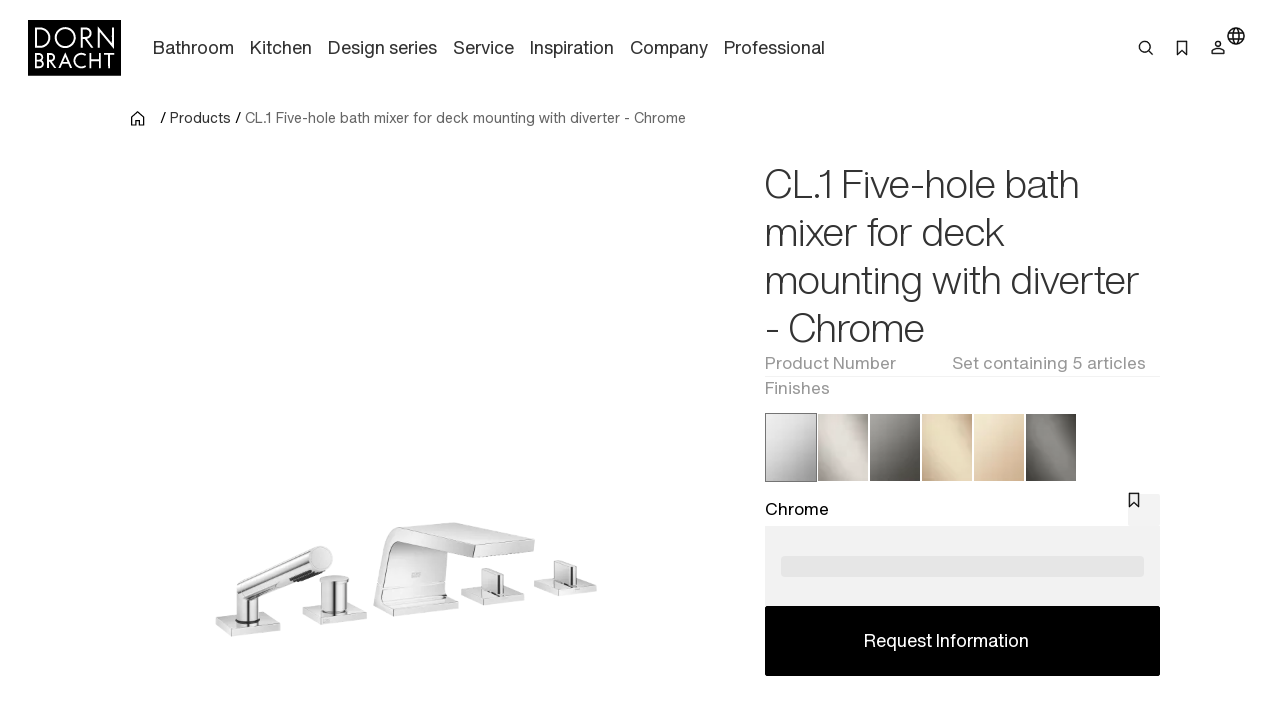

--- FILE ---
content_type: text/html;charset=utf-8
request_url: https://www.dornbracht.com/en-gb/products/st0301002705-00/five-hole-bath-mixer-for-deck-mounting-with-diverter
body_size: 68647
content:
<!DOCTYPE html><html  lang="en"><head><meta charset="utf-8"><meta name="viewport" content="width=device-width, initial-scale=1"><title>CL.1 Chrome : Five-hole bath mixer for deck mounting with diverter</title><link rel="stylesheet" href="/_nuxt/entry.tn0RQdqM.css" crossorigin><link rel="stylesheet" href="/_nuxt/default.B67FtctA.css" crossorigin><link rel="stylesheet" href="/_nuxt/Header.c7UFpcPp.css" crossorigin><link rel="stylesheet" href="/_nuxt/IconSizing.BDS6z_AH.css" crossorigin><link rel="stylesheet" href="/_nuxt/NavigationLink.BUNrvKk6.css" crossorigin><link rel="stylesheet" href="/_nuxt/Icon.B0CvHv0H.css" crossorigin><link rel="stylesheet" href="/_nuxt/SearchInput.79NiIzh9.css" crossorigin><link rel="stylesheet" href="/_nuxt/Button.DDW9nfTI.css" crossorigin><link rel="stylesheet" href="/_nuxt/Link.BamqMLAi.css" crossorigin><link rel="stylesheet" href="/_nuxt/Navigation.C-YqjUe5.css" crossorigin><link rel="stylesheet" href="/_nuxt/Image.DKZ_18ld.css" crossorigin><link rel="stylesheet" href="/_nuxt/Shim.DoCOivNA.css" crossorigin><link rel="stylesheet" href="/_nuxt/LanguageModal.CHoBfkA1.css" crossorigin><link rel="stylesheet" href="/_nuxt/LanguageGrid.CbyP-ma2.css" crossorigin><link rel="stylesheet" href="/_nuxt/FlashMessagesContainer.TUEtMdp2.css" crossorigin><link rel="stylesheet" href="/_nuxt/FlashMessage.BbtGWqPl.css" crossorigin><link rel="stylesheet" href="/_nuxt/Breadcrumb.C4bnca_U.css" crossorigin><link rel="stylesheet" href="/_nuxt/InlineTextLink.L-ZsVM8Q.css" crossorigin><link rel="stylesheet" href="/_nuxt/Tabs.DEnsmHqy.css" crossorigin><link rel="stylesheet" href="/_nuxt/pagination.BetNQ4w2.css" crossorigin><link rel="stylesheet" href="/_nuxt/Text.BuYlISa0.css" crossorigin><link rel="stylesheet" href="/_nuxt/InteractionRow.DH96suzg.css" crossorigin><link rel="stylesheet" href="/_nuxt/ModuleHeader.Cwo65B0m.css" crossorigin><link rel="stylesheet" href="/_nuxt/Richtext.DjHC0-CL.css" crossorigin><link rel="stylesheet" href="/_nuxt/Media._h8ghgQq.css" crossorigin><link rel="stylesheet" href="/_nuxt/_productnumber_.B_BQh3Wx.css" crossorigin><link rel="stylesheet" href="/_nuxt/Main.C4w2tXHH.css" crossorigin><link rel="stylesheet" href="/_nuxt/Flag.CdsNtp28.css" crossorigin><link rel="stylesheet" href="/_nuxt/KeyValueBase.BJFb9vWL.css" crossorigin><link rel="stylesheet" href="/_nuxt/TeaserProduct.CP1MyeJt.css" crossorigin><link rel="stylesheet" href="/_nuxt/TeaserSlider.ClPYHGWt.css" crossorigin><link rel="stylesheet" href="/_nuxt/LoadingSpinner.B8Q_coKA.css" crossorigin><link rel="stylesheet" href="/_nuxt/TeaserContent.DlFVtkqj.css" crossorigin><link rel="stylesheet" href="/_nuxt/Accordion.BUtrLY_Y.css" crossorigin><link rel="modulepreload" as="script" crossorigin href="/_nuxt/DrVhLMgr.js"><link rel="modulepreload" as="script" crossorigin href="/_nuxt/MobmS9ok.js"><link rel="modulepreload" as="script" crossorigin href="/_nuxt/CMgWkpcJ.js"><link rel="modulepreload" as="script" crossorigin href="/_nuxt/_dc65Qxw.js"><link rel="modulepreload" as="script" crossorigin href="/_nuxt/CuPBoU2j.js"><link rel="modulepreload" as="script" crossorigin href="/_nuxt/DyS-Evuy.js"><link rel="modulepreload" as="script" crossorigin href="/_nuxt/CQvMnmsB.js"><link rel="modulepreload" as="script" crossorigin href="/_nuxt/BrKuapd6.js"><link rel="modulepreload" as="script" crossorigin href="/_nuxt/C-2qFEUi.js"><link rel="modulepreload" as="script" crossorigin href="/_nuxt/sz84_R_D.js"><link rel="modulepreload" as="script" crossorigin href="/_nuxt/CbcBlg0n.js"><link rel="modulepreload" as="script" crossorigin href="/_nuxt/9JCGzgRy.js"><link rel="modulepreload" as="script" crossorigin href="/_nuxt/DCUGB7PE.js"><link rel="modulepreload" as="script" crossorigin href="/_nuxt/CkvnO1yx.js"><link rel="modulepreload" as="script" crossorigin href="/_nuxt/BRKVPgo3.js"><link rel="modulepreload" as="script" crossorigin href="/_nuxt/_PlG3uUc.js"><link rel="modulepreload" as="script" crossorigin href="/_nuxt/DYIBIEPp.js"><link rel="modulepreload" as="script" crossorigin href="/_nuxt/B5UEeIJg.js"><link rel="modulepreload" as="script" crossorigin href="/_nuxt/YsVBMStz.js"><link rel="modulepreload" as="script" crossorigin href="/_nuxt/BknmOyT-.js"><link rel="modulepreload" as="script" crossorigin href="/_nuxt/4jZe0I9Q.js"><link rel="modulepreload" as="script" crossorigin href="/_nuxt/BzKwNr8z.js"><link rel="modulepreload" as="script" crossorigin href="/_nuxt/n3SmOSD4.js"><link rel="modulepreload" as="script" crossorigin href="/_nuxt/jhDpTe5M.js"><link rel="modulepreload" as="script" crossorigin href="/_nuxt/CfFA7oIc.js"><link rel="modulepreload" as="script" crossorigin href="/_nuxt/DP58d9yQ.js"><link rel="modulepreload" as="script" crossorigin href="/_nuxt/DwRTblHW.js"><link rel="modulepreload" as="script" crossorigin href="/_nuxt/D35oz4lA.js"><link rel="modulepreload" as="script" crossorigin href="/_nuxt/C0YqAzsQ.js"><link rel="modulepreload" as="script" crossorigin href="/_nuxt/ew6H65Z_.js"><link rel="modulepreload" as="script" crossorigin href="/_nuxt/Cg6lRWgo.js"><link rel="modulepreload" as="script" crossorigin href="/_nuxt/CvY6JTqT.js"><link rel="modulepreload" as="script" crossorigin href="/_nuxt/DPPWCkOO.js"><link rel="modulepreload" as="script" crossorigin href="/_nuxt/D01k5iyL.js"><link rel="modulepreload" as="script" crossorigin href="/_nuxt/XTGQ7wzq.js"><link rel="modulepreload" as="script" crossorigin href="/_nuxt/DOynBq_K.js"><link rel="modulepreload" as="script" crossorigin href="/_nuxt/gpfgb5Js.js"><link rel="modulepreload" as="script" crossorigin href="/_nuxt/CSmgBi8o.js"><link rel="modulepreload" as="script" crossorigin href="/_nuxt/CxO3wYoD.js"><link rel="modulepreload" as="script" crossorigin href="/_nuxt/DOud7-tG.js"><link rel="modulepreload" as="script" crossorigin href="/_nuxt/BLZeB1ks.js"><link rel="modulepreload" as="script" crossorigin href="/_nuxt/9lmPvcQA.js"><link rel="modulepreload" as="script" crossorigin href="/_nuxt/tPLR8PbU.js"><link rel="modulepreload" as="script" crossorigin href="/_nuxt/CCCi5M20.js"><link rel="modulepreload" as="script" crossorigin href="/_nuxt/C3UqeuI-.js"><link rel="modulepreload" as="script" crossorigin href="/_nuxt/H-brTDPn.js"><link rel="modulepreload" as="script" crossorigin href="/_nuxt/BbqVyu4p.js"><link rel="modulepreload" as="script" crossorigin href="/_nuxt/C5HXAKNS.js"><link rel="modulepreload" as="script" crossorigin href="/_nuxt/CFil7ShZ.js"><link rel="modulepreload" as="script" crossorigin href="/_nuxt/vRPuToLp.js"><link rel="modulepreload" as="script" crossorigin href="/_nuxt/BmwPIeWZ.js"><link rel="modulepreload" as="script" crossorigin href="/_nuxt/B5CCaIKW.js"><link rel="modulepreload" as="script" crossorigin href="/_nuxt/CAD4fURS.js"><link rel="modulepreload" as="script" crossorigin href="/_nuxt/DOWKugKS.js"><link rel="modulepreload" as="script" crossorigin href="/_nuxt/qHPNt3cC.js"><link rel="modulepreload" as="script" crossorigin href="/_nuxt/0POyBWfU.js"><link rel="modulepreload" as="script" crossorigin href="/_nuxt/mi7dnhfO.js"><link rel="modulepreload" as="script" crossorigin href="/_nuxt/B0H59bT7.js"><link rel="modulepreload" as="script" crossorigin href="/_nuxt/B8FsO9v-.js"><link rel="modulepreload" as="script" crossorigin href="/_nuxt/DmiIjlGj.js"><link rel="modulepreload" as="script" crossorigin href="/_nuxt/CF9VTjzj.js"><link rel="modulepreload" as="script" crossorigin href="/_nuxt/Ys9DBK9N.js"><link rel="modulepreload" as="script" crossorigin href="/_nuxt/CDoTbddX.js"><link rel="modulepreload" as="script" crossorigin href="/_nuxt/Dq-TvJTm.js"><link rel="modulepreload" as="script" crossorigin href="/_nuxt/VJMBdtSw.js"><link rel="modulepreload" as="script" crossorigin href="/_nuxt/MPpBb_C3.js"><link rel="modulepreload" as="script" crossorigin href="/_nuxt/CWgzjdpE.js"><link rel="modulepreload" as="script" crossorigin href="/_nuxt/Bwo8jL1E.js"><link rel="modulepreload" as="script" crossorigin href="/_nuxt/DI0bC32N.js"><link rel="modulepreload" as="script" crossorigin href="/_nuxt/B9_6HoK1.js"><link rel="modulepreload" as="script" crossorigin href="/_nuxt/CE3r7-xe.js"><link rel="modulepreload" as="script" crossorigin href="/_nuxt/DNrojEhx.js"><link rel="modulepreload" as="script" crossorigin href="/_nuxt/DwuCLHcw.js"><link rel="modulepreload" as="script" crossorigin href="/_nuxt/C87BFwum.js"><link rel="preload" as="fetch" fetchpriority="low" crossorigin="anonymous" href="/_nuxt/builds/meta/b31cc350-e133-43d1-b2b9-35a7c47f208f.json"><meta rel="msapplication-TileColor" content="#FFFFFF"><meta rel="msapplication-config" content="/browserconfig.xml"><meta rel="canonical" content="https://www.dornbracht.com/en-gb/products/st0301002705-00/five-hole-bath-mixer-for-deck-mounting-with-diverter"><meta name="description" content="Browse Chrome CL.1 by for the . Explore Dornbracht's luxury and bring your to life."><meta hid="og-image" property="og:image" content="https://media.cdn.dornbracht.com/v/KLyeCExs//fit-in/1200x630/quality:80/"><meta hid="og-image-secure-url" property="og:image:secure_url" content="https://media.cdn.dornbracht.com/v/KLyeCExs//fit-in/1200x630/quality:80/"><meta hid="og-image-type" property="og:image:type" content="image/jpeg"><meta hid="og-image-width" property="og:image:width" content="1200"><meta hid="og-image-height" property="og:image:height" content="630"><meta hid="og-title" property="og:title" content="CL.1 Chrome : Five-hole bath mixer for deck mounting with diverter"><meta hid="og-description" property="og:description" content="Browse Chrome CL.1 by for the . Explore Dornbracht's luxury and bring your to life."><meta hid="og-url" property="og:url" content="https://www.dornbracht.com/en-gb/products/st0301002705-00/five-hole-bath-mixer-for-deck-mounting-with-diverter"><meta hid="og-type" property="og:type" content="product"><meta hid="og-site-name" property="og:site_name" content="Dornbracht"><meta hid="twitter-card" name="twitter:card" content="summary_large_image"><meta hid="twitter-image" name="twitter:image" content="https://media.cdn.dornbracht.com/v/KLyeCExs//fit-in/1200x630/quality:80/"><meta hid="twitter-title" name="twitter:title" content="CL.1 Chrome : Five-hole bath mixer for deck mounting with diverter"><meta hid="twitter-description" name="twitter:description" content="Browse Chrome CL.1 by for the . Explore Dornbracht's luxury and bring your to life."><script type="application/ld+json" children="{&quot;@context&quot;:&quot;https://schema.org&quot;,&quot;@type&quot;:&quot;BreadcrumbList&quot;,&quot;itemListElement&quot;:[{&quot;@type&quot;:&quot;ListItem&quot;,&quot;position&quot;:1,&quot;name&quot;:&quot;Home&quot;,&quot;item&quot;:&quot;https://www.dornbracht.com/en-gb/&quot;},{&quot;@type&quot;:&quot;ListItem&quot;,&quot;position&quot;:2,&quot;name&quot;:&quot;Products&quot;,&quot;item&quot;:&quot;https://www.dornbracht.com/en-gb/products&quot;},{&quot;@type&quot;:&quot;ListItem&quot;,&quot;position&quot;:3,&quot;name&quot;:&quot;CL.1 Five-hole bath mixer for deck mounting with diverter - Chrome&quot;,&quot;item&quot;:&quot;https://www.dornbracht.com/en-gb/products/st0301002705-00/five-hole-bath-mixer-for-deck-mounting-with-diverter&quot;}]}"></script><script type="module" src="/_nuxt/DrVhLMgr.js" crossorigin></script></head><body><div id="__nuxt"><div><div class="nuxt-loading-indicator" style="position:fixed;top:0;right:0;left:0;pointer-events:none;width:auto;height:2px;opacity:0;background:#666666;background-size:0% auto;transform:scaleX(0%);transform-origin:left;transition:transform 0.1s, height 0.4s, opacity 0.4s;z-index:999999;"></div><div class="message-container" data-v-c22bc5ed><!--[--><!--]--></div><header class="header-box" bookmark-full="false" data-v-5e3f3feb><div class="header layout-boxed" data-v-5e3f3feb><div class="header__start" data-v-5e3f3feb><a href="/en-gb/" class="link link-size-small link-theme-no-style" title aria-label="Home" data-v-5e3f3feb data-v-e1507878><span data-v-e1507878><!--[--><div class="header-logo" data-v-5e3f3feb data-v-470061d0><div class="icon-container" data-v-470061d0><div class="icon-xs" data-v-470061d0><!--[--><!--]--></div><div class="icon-s" data-v-470061d0><!--[--><svg xmlns="http://www.w3.org/2000/svg" width="74" height="45" fill="none"><path fill="#000" d="M0 .738v44.118L.006 45H74V.6H.006zM56.908 7.3c.696.845 1.667 2.016 2.15 2.599.482.582 1.309 1.584 1.835 2.223.532.639 1.059 1.271 1.172 1.409.112.137.589.714 1.065 1.284.47.57.946 1.14 1.059 1.277.106.131.3.376.438.532.132.157.282.345.345.414.056.069.225.281.382.47.156.187.294.356.313.375.025.019.232.27.476.564.52.638.59.714.596.645 0-.025.006-2.856.006-6.288l.006-6.23.802-.007h.808v8.51c0 4.678-.012 8.505-.025 8.505-.025 0-1.948-2.305-3.596-4.315a98 98 0 0 0-.79-.946c-.069-.087-.313-.382-.538-.657-.226-.276-.42-.514-.439-.532-.038-.032-.564-.67-2.13-2.568-.502-.601-1.203-1.453-1.567-1.885-.363-.438-.964-1.165-1.34-1.616-.37-.45-.702-.832-.727-.851-.032-.02-.05 2.774-.05 6.2 0 3.425-.019 6.25-.038 6.28-.025.038-1.372.057-1.541.02-.019-.007-.031-3.827-.031-8.492s.018-8.48.043-8.473c.02.012.614.707 1.316 1.553M30.8 6.33c1.598.263 2.889.827 4.073 1.791a8.4 8.4 0 0 1 3.108 6.544c-.007.608-.02.758-.17 1.59-.488 2.706-2.556 5.155-5.2 6.163-1.46.551-2.694.683-4.38.45-.927-.124-2.192-.62-3.132-1.214-2.343-1.484-3.834-4.158-3.866-6.939-.006-.388.057-1.227.107-1.465.175-.82.25-1.084.432-1.553.426-1.102.946-1.948 1.71-2.768C25.1 7.2 27.23 6.267 29.61 6.255c.382-.006.915.031 1.19.075m-20.093.288c.658.094.777.12 1.329.282 4.724 1.421 7.098 6.782 4.974 11.222-.833 1.735-2.199 3.075-3.984 3.908-.42.2-1.24.476-1.554.526-.12.019-.407.069-.64.113-.275.056-1.208.08-2.862.087l-2.45.006V6.543l2.4.012c1.315 0 2.568.032 2.787.063m36.258.019c1.548.338 2.776 1.371 3.352 2.818.959 2.405-.313 5.116-2.8 5.962l-.577.194.67.908c.37.5.953 1.296 1.297 1.766.345.476.664.908.708.964.627.846 2.362 3.22 2.412 3.3q.029.064-.902.063h-.927l-.3-.407c-.164-.225-.32-.42-.345-.426a.08.08 0 0 1-.05-.075c0-.031-.264-.4-.577-.826-.32-.433-1.316-1.779-2.212-3l-1.629-2.223-.751.006h-.752l-.032 3.476-.03 3.475h-1.568l-.007-8.022-.012-8.022 2.425.013c1.328.006 2.506.03 2.606.056zM30.036 27.152a728 728 0 0 1 1.855 4.246c.827 1.898 1.56 3.576 1.629 3.726.062.144.35.796.632 1.453.282.651.564 1.303.627 1.44.163.357.313.733.313.764 0 .013-.357.02-.795.007l-.802-.019-.47-1.096c-.264-.601-.533-1.221-.602-1.378l-.25-.576-.12-.3h-4.766l-.495 1.14c-.27.632-.577 1.327-.677 1.552s-.207.47-.232.539c-.05.125-.1.132-.84.144-.432 0-.789-.012-.789-.044 0-.025.37-.895.82-1.922.452-1.034 1.179-2.712 1.624-3.726a1045 1045 0 0 1 1.472-3.382c.37-.845.777-1.791.909-2.098.394-.92.57-1.303.595-1.277.012.012.175.375.363.807zm13.859-.263c.276.07.558.144.627.17.307.118.852.375 1.265.6l.451.251-.112.2c-.063.113-.213.389-.345.62-.132.238-.263.426-.288.426-.032 0-.207-.087-.389-.194-.896-.532-1.71-.758-2.681-.758a4.755 4.755 0 0 0-4.63 3.582c-.163.62-.145 1.842.043 2.411.502 1.566 1.604 2.674 3.17 3.188.464.157 1.01.22 1.699.194.883-.037 1.578-.257 2.48-.789.182-.1.326-.181.333-.169.006.012.175.294.37.633l.35.607-.257.163c-.282.181-1.084.588-1.146.588-.025 0-.132.038-.238.088-.433.194-1.328.357-2.08.376-1.523.044-3.265-.645-4.411-1.735-.815-.77-1.435-1.828-1.736-2.956-.144-.532-.169-.751-.169-1.471 0-1.372.332-2.418 1.14-3.595.282-.407 1.066-1.165 1.492-1.447.2-.131.432-.288.52-.344.407-.27 1.54-.657 2.136-.726.182-.02.351-.05.364-.063.075-.069 1.61.044 2.042.15m-34.334.1c1.454.426 2.456 1.679 2.506 3.132.025.851-.27 1.722-.783 2.304l-.25.288.15.094c.432.288.958.97 1.171 1.54.464 1.24.163 2.65-.758 3.545-.432.42-.426.414-.808.62-.708.376-.865.401-3.164.407l-2.105.013v-6.006c0-3.3.012-6.018.031-6.03.013-.02.84-.026 1.83-.02 1.51.007 1.867.026 2.18.113m9.01-.062c1.86.257 3.239 2.117 2.913 3.92-.032.157-.063.338-.075.407-.044.213-.276.714-.47.99-.414.6-.89.99-1.573 1.27-.225.095-.42.182-.432.189-.019.018.514.776 1.585 2.248.326.444.677.927.77 1.065.095.137.358.5.583.814.226.306.477.65.552.764l.137.2-.845-.006h-.852l-.17-.232c-.093-.125-.194-.25-.219-.288-.025-.031-.181-.25-.344-.476a23 23 0 0 0-.408-.564c-.056-.081-.545-.757-1.077-1.496l-1.065-1.472c-.057-.069-.15-.2-.207-.3-.088-.15-.138-.17-.42-.17h-.313v4.979l-.733.013-.74.012V26.901l1.022-.012c1.328-.025 2.01-.012 2.38.038zm31.796 2.467.013 2.518.332.006c.25 0 5.476 0 5.701-.006.025 0 .044-1.134.044-2.524V26.87l.708.007c.382.006.714.012.733.019.025.006.031 11.83.006 11.98 0 .03-.332.05-.727.05h-.72v-5.574H50.38v5.573h-1.486l-.005-5.999c0-3.294.012-6.005.018-6.024.013-.019.339-.032.733-.032h.708l.02 2.524zm18.214-1.766v.695l-1.567.007c-.858 0-1.616.006-1.673.006-.106.006-.112.3-.112 5.298v5.291h-.715c-.513 0-.72-.018-.739-.08-.013-.038-.025-2.412-.025-5.261.006-3.038-.019-5.204-.05-5.223-.032-.025-.752-.038-1.598-.031-.846 0-1.585-.013-1.635-.025-.082-.02-.094-.138-.088-.67.006-.351.013-.658.019-.69 0-.024 1.848-.037 4.091-.03l4.091.018v.695z"></path><path fill="#000" d="M29.173 7.869c-1.397.131-2.437.5-3.477 1.233-1.022.727-1.961 1.916-2.35 2.987-.062.17-.138.338-.163.376-.025.031-.106.357-.181.72-.508 2.436.275 4.79 2.155 6.5 1.88 1.704 4.755 2.161 7.149 1.122.651-.282 1.572-.909 2.086-1.428.915-.92 1.66-2.317 1.855-3.47a13 13 0 0 1 .075-.407c.044-.244.044-1.49 0-1.785-.17-1.102-.59-2.166-1.166-2.974-1.171-1.64-3.026-2.718-4.918-2.856a7 7 0 0 1-.564-.05 4 4 0 0 0-.501.032m-22.006.358c-.02.044-.038 2.968-.044 6.5l-.006 6.419 1.597-.012c1.805-.007 2.187-.044 3.001-.314a6.58 6.58 0 0 0 3.772-3.25c.232-.457.476-1.108.533-1.409.012-.069.037-.194.056-.282.013-.087.044-.244.063-.344.05-.257.044-1.447 0-1.754a11 11 0 0 0-.107-.532 11 11 0 0 0-.081-.376c-.05-.237-.37-1.002-.564-1.346-.395-.708-.871-1.277-1.598-1.916-.545-.476-1.56-.99-2.4-1.215-.732-.2-1.165-.238-2.825-.244-1.059-.007-1.378.012-1.397.075m36.383 2.88v2.937l1.523-.007c1.028-.006 1.604-.037 1.798-.094 1.805-.52 2.688-2.56 1.811-4.202a2.87 2.87 0 0 0-1.685-1.415c-.376-.131-.533-.144-1.924-.15l-1.522-.006v2.937zM29.517 30.294c-.076.181-.464 1.07-.859 1.979-.395.902-.702 1.66-.689 1.69.031.044 3.346.05 3.396 0 .019-.012-.282-.745-.664-1.621-.383-.877-.777-1.766-.871-1.985l-.17-.395zm-22.5-1.902c-.006.024-.013.882-.019 1.903l-.006 1.866h1.015c.864 0 1.065-.018 1.353-.125a1.92 1.92 0 0 0 1.021-2.68c-.156-.307-.532-.658-.883-.827-.288-.137-.401-.15-1.391-.163-.595-.006-1.09.007-1.09.026m.02 5.271c-.026.02-.05.87-.044 1.892v1.866h.2c1.16.019 2.356.006 2.475-.032.576-.162 1.128-.663 1.322-1.196.357-1.014-.226-2.185-1.247-2.48-.244-.068-2.619-.119-2.706-.05m9.617-5.271c-.019.037-.006 3.713.012 3.863.007.038.339.057.884.05 1.021-.012 1.328-.087 1.76-.438a1.95 1.95 0 0 0-.363-3.288c-.407-.2-.432-.2-1.34-.212-.514-.007-.94.006-.953.025"></path></svg><!--]--></div><div class="icon-m" data-v-470061d0><!--[--><svg xmlns="http://www.w3.org/2000/svg" width="74" height="45" fill="none"><path fill="#000" d="M0 .738v44.118L.006 45H74V.6H.006zM56.908 7.3c.696.845 1.667 2.016 2.15 2.599.482.582 1.309 1.584 1.835 2.223.532.638 1.059 1.27 1.172 1.409.112.137.589.714 1.065 1.284.47.57.946 1.14 1.059 1.277.106.131.3.376.438.532.132.157.282.345.345.414.056.069.225.281.382.47.156.187.294.356.313.375.025.019.232.27.476.564.52.638.59.713.596.645 0-.025.006-2.856.006-6.288l.006-6.23.802-.007h.808v8.51c0 4.678-.012 8.505-.025 8.505-.025 0-1.948-2.305-3.596-4.315a98 98 0 0 0-.79-.946c-.069-.087-.313-.382-.538-.657-.226-.276-.42-.514-.439-.532-.038-.032-.564-.67-2.13-2.568-.502-.601-1.203-1.453-1.567-1.885-.363-.438-.964-1.165-1.34-1.616-.37-.45-.702-.833-.727-.851-.032-.02-.05 2.774-.05 6.2 0 3.425-.019 6.25-.038 6.28-.025.038-1.372.057-1.541.02-.019-.007-.031-3.827-.031-8.493 0-4.665.018-8.479.043-8.472.02.012.614.707 1.316 1.553M30.8 6.33c1.598.263 2.889.827 4.073 1.791a8.4 8.4 0 0 1 3.108 6.544c-.007.608-.02.758-.17 1.59-.488 2.706-2.556 5.155-5.2 6.163-1.46.551-2.694.683-4.38.45-.927-.124-2.192-.62-3.132-1.214-2.343-1.484-3.834-4.158-3.866-6.939-.006-.388.057-1.227.107-1.465.175-.82.25-1.084.432-1.553.426-1.102.946-1.948 1.71-2.768C25.1 7.2 27.23 6.267 29.61 6.255c.382-.006.915.031 1.19.075m-20.093.288c.658.094.777.119 1.329.282 4.724 1.421 7.098 6.782 4.974 11.222-.833 1.735-2.199 3.075-3.984 3.908-.42.2-1.24.476-1.554.526-.12.018-.407.069-.64.112-.275.057-1.208.082-2.862.088l-2.45.006V6.542l2.4.013c1.315 0 2.568.032 2.787.063m36.258.019c1.548.338 2.776 1.371 3.352 2.818.959 2.405-.313 5.116-2.8 5.962l-.577.194.67.908c.37.5.953 1.296 1.297 1.766.345.476.664.908.708.964.627.846 2.362 3.219 2.412 3.3q.029.064-.902.063h-.927l-.3-.407c-.164-.225-.32-.42-.345-.426a.08.08 0 0 1-.05-.075c0-.031-.264-.4-.577-.827-.32-.432-1.316-1.778-2.212-3l-1.629-2.222-.751.006h-.752l-.032 3.476-.03 3.475h-1.568l-.007-8.022-.012-8.022 2.425.012c1.328.007 2.506.032 2.606.057zM30.036 27.152c.194.432 1.028 2.342 1.855 4.246.827 1.898 1.56 3.576 1.629 3.726.062.144.35.795.632 1.453.282.651.564 1.303.627 1.44.163.357.313.733.313.764 0 .013-.357.02-.795.007l-.802-.02-.47-1.095c-.264-.601-.533-1.221-.602-1.378l-.25-.576-.12-.3h-4.766l-.495 1.14c-.27.632-.577 1.327-.677 1.552s-.207.47-.232.539c-.05.125-.1.131-.84.144-.432 0-.789-.013-.789-.044 0-.025.37-.895.82-1.922.452-1.034 1.179-2.712 1.624-3.727a1045 1045 0 0 1 1.472-3.381c.37-.846.777-1.791.909-2.098.394-.92.57-1.303.595-1.278.012.013.175.376.363.808zm13.859-.263c.276.07.558.144.627.17.307.118.852.375 1.265.6l.451.251-.112.2c-.063.113-.213.389-.345.62-.132.238-.263.426-.288.426-.032 0-.207-.087-.389-.194-.896-.532-1.71-.758-2.681-.758a4.755 4.755 0 0 0-4.63 3.582c-.163.62-.145 1.841.043 2.411.502 1.566 1.604 2.674 3.17 3.188.464.157 1.01.22 1.699.194.883-.038 1.578-.257 2.48-.789.182-.1.326-.182.333-.17.006.014.175.295.37.633l.35.608-.257.163c-.282.181-1.084.588-1.146.588-.025 0-.132.038-.238.088-.433.194-1.328.357-2.08.376-1.523.044-3.265-.645-4.411-1.735-.815-.77-1.435-1.828-1.736-2.956-.144-.532-.169-.751-.169-1.471 0-1.372.332-2.418 1.14-3.595.282-.407 1.066-1.165 1.492-1.447.2-.131.432-.288.52-.344.407-.27 1.54-.657 2.136-.726.182-.02.351-.05.364-.063.075-.069 1.61.044 2.042.15m-34.334.1c1.454.426 2.456 1.679 2.506 3.132.025.851-.27 1.722-.783 2.304l-.25.288.15.094c.432.288.958.97 1.171 1.54.464 1.24.163 2.65-.758 3.545-.432.42-.426.413-.808.62-.708.376-.865.4-3.164.407l-2.105.013v-6.006c0-3.3.012-6.018.031-6.03.013-.02.84-.026 1.83-.02 1.51.007 1.867.026 2.18.113m9.01-.062c1.86.257 3.239 2.117 2.913 3.92-.032.157-.063.338-.075.407-.044.213-.276.714-.47.99-.414.6-.89.989-1.573 1.27-.225.095-.42.182-.432.189-.019.018.514.776 1.585 2.248.326.444.677.927.77 1.065.095.137.358.5.583.814.226.306.477.65.552.764l.137.2-.845-.006h-.852l-.17-.232c-.093-.125-.194-.25-.219-.288-.025-.031-.181-.25-.344-.476a23 23 0 0 0-.408-.564c-.056-.081-.545-.757-1.077-1.496l-1.065-1.472c-.057-.069-.15-.2-.207-.3-.088-.15-.138-.17-.42-.17h-.313v4.979l-.733.012-.74.013V26.901l1.022-.012c1.328-.025 2.01-.012 2.38.038zm31.796 2.467.013 2.518.332.006c.25 0 5.476 0 5.701-.006.025 0 .044-1.134.044-2.524V26.87l.708.007c.382.006.714.012.733.018.025.007.031 11.83.006 11.98 0 .032-.332.05-.727.05h-.72v-5.573H50.38v5.573h-1.486l-.005-5.999c0-3.294.012-6.005.018-6.024.013-.019.339-.032.733-.032h.708l.02 2.524zm18.214-1.766v.695l-1.567.007c-.858 0-1.616.006-1.673.006-.106.006-.112.3-.112 5.298v5.291h-.715c-.513 0-.72-.018-.739-.08-.013-.038-.025-2.412-.025-5.261.006-3.038-.019-5.204-.05-5.223-.032-.025-.752-.038-1.598-.031-.846 0-1.585-.013-1.635-.025-.082-.02-.094-.138-.088-.67.006-.351.013-.658.019-.69 0-.024 1.848-.037 4.091-.03l4.091.018v.695z"></path><path fill="#000" d="M29.173 7.868c-1.397.132-2.437.501-3.477 1.234-1.022.727-1.961 1.916-2.35 2.987-.062.17-.138.338-.163.376-.025.031-.106.357-.181.72-.508 2.436.275 4.79 2.155 6.5 1.88 1.704 4.755 2.16 7.149 1.121.651-.281 1.572-.908 2.086-1.427.915-.921 1.66-2.318 1.855-3.47a13 13 0 0 1 .075-.407c.044-.244.044-1.49 0-1.785-.17-1.102-.59-2.166-1.166-2.974-1.171-1.64-3.026-2.718-4.918-2.856a7 7 0 0 1-.564-.05 4 4 0 0 0-.501.031m-22.006.359c-.02.044-.038 2.968-.044 6.5l-.006 6.419 1.597-.013c1.805-.006 2.187-.043 3.001-.313a6.58 6.58 0 0 0 3.772-3.25c.232-.457.476-1.108.533-1.409.012-.069.037-.194.056-.282.013-.087.044-.244.063-.344.05-.257.044-1.447 0-1.754a12 12 0 0 0-.107-.532 11 11 0 0 0-.081-.376c-.05-.238-.37-1.002-.564-1.346-.395-.708-.871-1.277-1.598-1.916-.545-.476-1.56-.99-2.4-1.215-.732-.2-1.165-.238-2.825-.244-1.059-.007-1.378.012-1.397.075m36.383 2.88v2.937l1.523-.007c1.028-.006 1.604-.037 1.798-.094 1.805-.52 2.688-2.56 1.811-4.202a2.87 2.87 0 0 0-1.685-1.415c-.376-.131-.533-.144-1.924-.15l-1.522-.007v2.938zM29.517 30.294c-.076.181-.464 1.07-.859 1.979-.395.901-.702 1.66-.689 1.69.031.044 3.346.05 3.396 0 .019-.012-.282-.745-.664-1.621-.383-.877-.777-1.766-.871-1.985l-.17-.395zm-22.5-1.903c-.006.025-.013.883-.019 1.904l-.006 1.866h1.015c.864 0 1.065-.019 1.353-.125a1.92 1.92 0 0 0 1.021-2.68c-.156-.307-.532-.658-.883-.827-.288-.138-.401-.15-1.391-.163-.595-.006-1.09.007-1.09.025m.02 5.272c-.026.02-.05.87-.044 1.892v1.866h.2c1.16.019 2.356.006 2.475-.032.576-.162 1.128-.663 1.322-1.196.357-1.014-.226-2.185-1.247-2.48-.244-.068-2.619-.119-2.706-.05m9.617-5.271c-.019.037-.006 3.713.012 3.863.007.038.339.057.884.05 1.021-.012 1.328-.087 1.76-.438a1.95 1.95 0 0 0-.363-3.288c-.407-.2-.432-.2-1.34-.212-.514-.007-.94.006-.953.025"></path></svg><!--]--></div><div class="icon-l" data-v-470061d0><!--[--><svg xmlns="http://www.w3.org/2000/svg" width="93" height="56" fill="none"><path fill="#000" d="M0 .173V55.62l.008.181H93V0H.008zm71.52 8.248c.874 1.063 2.094 2.534 2.7 3.266s1.646 1.992 2.308 2.794c.669.803 1.33 1.598 1.472 1.771s.74.897 1.339 1.614c.59.716 1.189 1.432 1.33 1.605.134.165.378.472.552.669.165.197.354.433.432.52.071.086.284.354.48.59.198.236.37.448.395.472.031.023.29.338.598.708.653.803.74.897.748.81 0-.03.008-3.588.008-7.9l.008-7.832 1.008-.008h1.015v10.696c0 5.88-.015 10.688-.031 10.688-.032 0-2.449-2.896-4.52-5.423a138 138 0 0 0-.992-1.188c-.087-.11-.394-.48-.677-.827-.284-.346-.528-.645-.551-.669-.047-.039-.709-.842-2.677-3.226-.63-.756-1.512-1.826-1.969-2.37-.457-.55-1.212-1.463-1.685-2.03a25 25 0 0 0-.913-1.07c-.04-.024-.063 3.486-.063 7.791s-.024 7.855-.048 7.894c-.031.048-1.724.071-1.937.024-.023-.008-.039-4.809-.039-10.672s.024-10.656.055-10.649c.024.016.772.89 1.654 1.952m-32.811-1.22c2.008.33 3.63 1.04 5.118 2.251a10.55 10.55 0 0 1 3.905 8.225c-.008.763-.023.952-.212 1.999-.614 3.4-3.213 6.477-6.536 7.744-1.834.692-3.386.858-5.504.567-1.165-.158-2.756-.78-3.937-1.527-2.945-1.866-4.819-5.226-4.858-8.72-.008-.488.07-1.543.134-1.842.22-1.031.315-1.362.543-1.952.536-1.385 1.19-2.447 2.15-3.479 2.031-2.172 4.709-3.344 7.7-3.36.48-.008 1.15.04 1.497.094m-25.252.362c.826.118.976.15 1.669.355 5.937 1.786 8.921 8.523 6.252 14.103-1.047 2.18-2.764 3.864-5.008 4.911-.528.252-1.559.598-1.953.661-.15.024-.511.087-.803.142-.346.07-1.52.102-3.598.11l-3.079.008V7.469l3.016.016c1.653 0 3.228.039 3.504.078m45.567.024c1.944.425 3.488 1.724 4.212 3.542 1.205 3.022-.393 6.43-3.52 7.492l-.724.244.843 1.141c.464.63 1.197 1.63 1.63 2.22.433.598.834 1.14.89 1.212a468 468 0 0 1 3.03 4.147q.036.08-1.133.079h-1.165l-.378-.512c-.205-.283-.402-.527-.433-.535a.1.1 0 0 1-.063-.094c0-.04-.331-.504-.725-1.04-.401-.542-1.653-2.234-2.78-3.769l-2.047-2.794-.944.008h-.945l-.04 4.368-.04 4.368h-1.968l-.007-10.082L52.7 7.5l3.047.016c1.67.008 3.15.04 3.276.07zM37.748 33.37c.244.543 1.291 2.943 2.33 5.336 1.04 2.385 1.961 4.494 2.048 4.683.079.18.44 1 .795 1.826.355.818.709 1.637.788 1.81.204.448.393.92.393.96 0 .016-.448.023-1 .008l-1.008-.024-.59-1.377-.756-1.732a66 66 0 0 1-.315-.724l-.15-.377h-5.992l-.622 1.432c-.338.795-.724 1.668-.85 1.952-.126.283-.26.59-.291.677-.063.157-.126.165-1.056.18-.543 0-.992-.015-.992-.054 0-.032.465-1.126 1.032-2.417.567-1.298 1.48-3.407 2.04-4.682.55-1.275 1.385-3.188 1.85-4.25.464-1.063.976-2.251 1.141-2.637.496-1.157.717-1.637.748-1.605.016.015.22.472.457 1.015m17.417-.33c.347.086.701.18.788.212.386.15 1.07.472 1.59.755l.567.315-.142.252c-.078.142-.267.488-.433.78-.165.298-.33.534-.362.534-.04 0-.26-.11-.488-.244-1.126-.669-2.15-.952-3.37-.952-2.772.008-5.118 1.826-5.819 4.502-.205.779-.181 2.314.055 3.03.63 1.967 2.016 3.36 3.984 4.006.583.197 1.268.275 2.134.244 1.11-.047 1.985-.323 3.118-.992.229-.126.41-.228.418-.212.008.015.22.37.464.795l.441.763-.323.205c-.354.228-1.362.74-1.44.74-.032 0-.166.047-.3.11-.543.244-1.669.448-2.614.472-1.913.055-4.102-.81-5.543-2.18-1.024-.968-1.803-2.298-2.181-3.715-.181-.669-.213-.944-.213-1.85 0-1.723.417-3.037 1.433-4.517.354-.512 1.339-1.464 1.874-1.818.252-.165.544-.362.654-.433.511-.338 1.937-.826 2.685-.913.228-.023.44-.063.456-.079.095-.086 2.024.056 2.567.19m-43.15.125c1.827.535 3.087 2.11 3.15 3.935.032 1.07-.338 2.165-.984 2.897l-.315.362.19.118c.542.362 1.204 1.22 1.472 1.936.582 1.558.204 3.329-.953 4.454-.543.528-.536.52-1.016.78-.89.472-1.087.503-3.976.511l-2.646.016v-7.548c0-4.147.016-7.563.04-7.579.015-.023 1.054-.031 2.299-.023 1.897.007 2.346.031 2.74.141zm11.324-.078c2.338.322 4.07 2.66 3.661 4.926-.04.197-.079.425-.095.512-.055.267-.346.897-.59 1.243a4.2 4.2 0 0 1-1.976 1.598c-.284.118-.528.228-.544.236-.023.024.646.976 1.992 2.826.41.558.85 1.164.969 1.338.118.173.449.63.732 1.023.284.385.599.818.693.96l.173.252-1.063-.008h-1.07l-.213-.291c-.118-.158-.244-.315-.276-.362-.031-.04-.228-.315-.433-.599a29 29 0 0 0-.512-.708c-.07-.102-.685-.952-1.354-1.88-.67-.93-1.276-1.764-1.338-1.85a3 3 0 0 1-.26-.378c-.11-.19-.174-.213-.528-.213h-.394v6.257l-.92.016-.93.016V33.055l1.284-.016c1.669-.031 2.527-.015 2.992.047zm39.96 3.1.016 3.164.417.008c.315 0 6.882 0 7.166-.008.031 0 .055-1.424.055-3.172v-3.163l.89.008c.48.007.897.015.92.023.032.008.04 14.867.009 15.056 0 .04-.418.063-.914.063h-.905V41.16h-7.638v7.005h-1.867l-.007-7.54c0-4.14.016-7.547.024-7.57.015-.025.425-.04.92-.04h.89zm22.89-2.219v.874l-1.968.008c-1.08 0-2.032.007-2.103.007-.134.008-.142.378-.142 6.659v6.65h-.897c-.646 0-.906-.024-.93-.102-.015-.048-.03-3.03-.03-6.611.007-3.818-.025-6.54-.064-6.564-.04-.032-.945-.047-2.008-.04-1.063 0-1.992-.015-2.055-.031-.102-.024-.118-.173-.11-.842.008-.44.016-.826.023-.866 0-.031 2.323-.047 5.142-.04l5.142.024z"></path><path fill="#000" d="M36.663 9.135c-1.756.165-3.063.63-4.37 1.55-1.283.913-2.464 2.409-2.953 3.754a4 4 0 0 1-.204.473c-.032.039-.134.448-.229.905-.637 3.061.347 6.02 2.71 8.169 2.361 2.14 5.975 2.715 8.983 1.409.82-.354 1.977-1.142 2.622-1.795 1.15-1.157 2.087-2.912 2.331-4.36.024-.134.063-.362.095-.511.055-.307.055-1.873 0-2.243-.213-1.386-.74-2.724-1.465-3.739-1.472-2.062-3.803-3.415-6.181-3.589-.347-.023-.662-.047-.709-.063a5 5 0 0 0-.63.04m-27.656.45c-.024.055-.048 3.73-.055 8.17l-.008 8.066 2.008-.015c2.267-.008 2.748-.056 3.771-.394 2.032-.669 3.788-2.18 4.74-4.085.292-.574.599-1.393.67-1.77.015-.087.047-.244.07-.354.016-.11.056-.308.08-.433.062-.323.054-1.818 0-2.204a14 14 0 0 0-.135-.669 12 12 0 0 0-.102-.472c-.063-.3-.465-1.26-.709-1.692-.496-.89-1.094-1.606-2.007-2.409-.685-.598-1.961-1.243-3.016-1.526-.921-.252-1.465-.3-3.551-.307-1.331-.008-1.733.015-1.756.094m45.726 3.619v3.691l1.913-.008c1.292-.007 2.016-.047 2.26-.117 2.268-.654 3.378-3.22 2.276-5.281-.465-.866-1.158-1.457-2.118-1.78-.473-.164-.67-.18-2.418-.188l-1.913-.008zM37.095 37.318c-.094.228-.583 1.346-1.079 2.487-.496 1.133-.881 2.086-.866 2.125.04.055 4.205.063 4.268 0 .024-.016-.354-.937-.835-2.038-.48-1.102-.976-2.22-1.094-2.495l-.213-.496zM8.818 34.927c-.008.032-.015 1.11-.023 2.393l-.008 2.345h1.275c1.087 0 1.339-.024 1.701-.157a2.412 2.412 0 0 0 1.284-3.369c-.197-.386-.67-.826-1.11-1.039-.363-.173-.505-.189-1.749-.204-.748-.008-1.37.008-1.37.031m.025 6.626c-.031.023-.063 1.094-.055 2.377v2.345h.252c1.457.023 2.96.008 3.11-.04.725-.204 1.418-.834 1.662-1.503.449-1.275-.284-2.746-1.567-3.116-.307-.087-3.292-.15-3.402-.063m12.087-6.626c-.024.048-.008 4.667.016 4.856.007.047.425.071 1.11.063 1.283-.015 1.67-.11 2.212-.55a2.45 2.45 0 0 0-.456-4.133c-.512-.251-.544-.251-1.685-.267-.646-.008-1.181.008-1.197.031"></path></svg><!--]--></div></div></div><!--]--><!----><!----></span><!----><!----><!----></a><div class="header__navbar" data-v-5e3f3feb><div class="header-navigation" data-v-5e3f3feb><!--[--><a href="/en-gb/bathroom/" class="navigation-link navigation-link-size-medium navigation-link-hover-slide navigation-link" title data-v-5e3f3feb data-v-b8d514a9><!----><!----><span class="label" data-v-b8d514a9><!--[-->Bathroom<!--]--><!----></span><!----></a><a href="/en-gb/kitchen/" class="navigation-link navigation-link-size-medium navigation-link-hover-slide navigation-link" title data-v-5e3f3feb data-v-b8d514a9><!----><!----><span class="label" data-v-b8d514a9><!--[-->Kitchen<!--]--><!----></span><!----></a><a href="/en-gb/design-series/" class="navigation-link navigation-link-size-medium navigation-link-hover-slide navigation-link" title data-v-5e3f3feb data-v-b8d514a9><!----><!----><span class="label" data-v-b8d514a9><!--[-->Design series<!--]--><!----></span><!----></a><a href="/en-gb/service/" class="navigation-link navigation-link-size-medium navigation-link-hover-slide navigation-link" title data-v-5e3f3feb data-v-b8d514a9><!----><!----><span class="label" data-v-b8d514a9><!--[-->Service<!--]--><!----></span><!----></a><a href="/en-gb/inspiration/" class="navigation-link navigation-link-size-medium navigation-link-hover-slide navigation-link" title data-v-5e3f3feb data-v-b8d514a9><!----><!----><span class="label" data-v-b8d514a9><!--[-->Inspiration<!--]--><!----></span><!----></a><a href="/en-gb/company/" class="navigation-link navigation-link-size-medium navigation-link-hover-slide navigation-link" title data-v-5e3f3feb data-v-b8d514a9><!----><!----><span class="label" data-v-b8d514a9><!--[-->Company<!--]--><!----></span><!----></a><a href="/en-gb/professional/" class="navigation-link navigation-link-size-medium navigation-link-hover-slide navigation-link" title data-v-5e3f3feb data-v-b8d514a9><!----><!----><span class="label" data-v-b8d514a9><!--[-->Professional<!--]--><!----></span><!----></a><!--]--></div></div><div class="header__searchbar-wrapper" style="display:none;" data-v-5e3f3feb><div class="header__searchbar" data-v-5e3f3feb><div class="input-wrapper search-input" data-v-5e3f3feb data-v-d745134c><svg xmlns="http://www.w3.org/2000/svg" width="24" height="24" fill="none" class="icon icon--left" data-v-d745134c><path fill="#000" stroke="#000" stroke-width=".5" d="M10.5 3.5a7 7 0 0 1 5.29 11.584l4.064 4.06a.5.5 0 0 1-.707.708l-4.063-4.061A7 7 0 1 1 10.5 3.5Zm0 1a6 6 0 1 0 0 12 6 6 0 0 0 0-12Z"></path></svg><form data-v-d745134c><input value="" type="text" class="input-field" placeholder="Enter search term or article number" data-v-d745134c></form><svg xmlns="http://www.w3.org/2000/svg" width="24" height="24" fill="none" class="icon icon--right" data-v-d745134c><path fill="#000" stroke="#000" stroke-width=".5" d="m18.5 4.793.707.707-6.5 6.5 6.5 6.5-.707.707-6.5-6.5-6.5 6.5-.707-.707 6.5-6.5-6.5-6.5.707-.707 6.5 6.5z"></path></svg></div></div></div></div><div class="header__end" data-v-5e3f3feb><span class="navigation-link navigation-link-size-medium navigation-link-hover-slide" title="Search" data-v-5e3f3feb data-v-b8d514a9><div class="navigation-link-icon" data-v-b8d514a9 data-v-0c75a574><div class="size size-xs" data-v-0c75a574><svg xmlns="http://www.w3.org/2000/svg" width="20" height="20" fill="none"><path fill="#000" stroke="#000" stroke-width=".5" d="M8.75 2.917a5.833 5.833 0 0 1 4.409 9.653l3.385 3.384a.417.417 0 0 1-.589.59l-3.385-3.385A5.833 5.833 0 1 1 8.75 2.917Zm0 .833a5 5 0 1 0 0 10 5 5 0 0 0 0-10Z"></path></svg></div></div><!----><!----><!----></span><a href="/en-gb/product-favorites/" class="navigation-link navigation-link-size-medium navigation-link-hover-slide" title="Favorites" data-v-5e3f3feb data-v-b8d514a9><div class="navigation-link-icon" data-v-b8d514a9 data-v-0c75a574><div class="size size-xs" data-v-0c75a574><svg xmlns="http://www.w3.org/2000/svg" width="20" height="20" fill="none"><path fill="#000" stroke="#000" stroke-width=".5" d="M5.714 16.96c-.307.154-.307.154-.6-.024-.094-.13-.094-.13-.114-.288V2.917h10v13.73c-.095.33-.095.33-.425.426-.159-.02-.159-.02-.289-.113L10 12.992zm.12-1.247 3.877-3.59c.289-.15.289-.15.578 0l3.878 3.59V3.75H5.833z"></path></svg></div></div><!----><!----><!----></a><a href="/en-gb/dashboard" class="navigation-link navigation-link-size-medium navigation-link-hover-slide" title="User account" data-v-5e3f3feb data-v-b8d514a9><div class="navigation-link-icon" data-v-b8d514a9 data-v-0c75a574><div class="size size-xs" data-v-0c75a574><svg xmlns="http://www.w3.org/2000/svg" width="20" height="20" fill="none"><path fill="#000" stroke="#000" stroke-width=".5" d="M10 10c2.241 0 4.252.82 6.08 2.164.107.079.17.204.17.336v2.917c0 .23-.186.416-.417.416H4.167a.417.417 0 0 1-.417-.416V12.5c0-.132.062-.255.168-.334C5.716 10.824 7.748 10 10 10Zm0 .833c-1.981 0-3.793.708-5.417 1.878V15h10.834v-2.287c-1.65-1.175-3.445-1.88-5.417-1.88Zm0-7.916a2.917 2.917 0 1 1 0 5.833 2.917 2.917 0 0 1 0-5.833Zm0 .833a2.083 2.083 0 1 0 0 4.167 2.083 2.083 0 0 0 0-4.167Z"></path></svg></div></div><!----><!----><!----></a><span class="navigation-link navigation-link-size-medium header-menu-mobile" title="Menu" data-v-5e3f3feb data-v-b8d514a9><div class="navigation-link-icon" data-v-b8d514a9 data-v-0c75a574><div class="size size-xs" data-v-0c75a574><svg xmlns="http://www.w3.org/2000/svg" width="20" height="20" fill="none"><path fill="#000" stroke="#000" stroke-width=".5" d="M15.833 14.167V15H4.167v-.833zm0-4.584v.834H4.167v-.834zm0-4.583v.833H4.167V5z"></path></svg></div></div><!----><!----><!----></span><div title="Language" class="hover-slide header-language-switch" data-v-5e3f3feb data-v-b57ff3fe><button title="Language" class="button button-language button-medium hover-slide" aria-label type="button" data-v-b57ff3fe><div class="button-icon" data-v-b57ff3fe data-v-0c75a574><div class="size size-s" data-v-0c75a574><svg xmlns="http://www.w3.org/2000/svg" width="24" height="24" fill="none"><path fill="#000" stroke="#000" stroke-width=".5" d="M12 3.5a8.5 8.5 0 1 1 0 17 8.5 8.5 0 0 1 0-17Zm2.187 12.001H9.813c.45 2.383 1.32 3.999 2.187 3.999s1.737-1.616 2.187-3.999Zm4.448 0H15.21c-.276 1.563-.737 2.877-1.336 3.764a7.52 7.52 0 0 0 4.76-3.764Zm-9.845 0H5.365a7.52 7.52 0 0 0 4.76 3.763c-.598-.887-1.06-2.2-1.335-3.763Zm-.147-6H4.927A7.5 7.5 0 0 0 4.5 12c0 .877.15 1.719.427 2.5h3.716A21 21 0 0 1 8.5 12c0-.87.05-1.709.143-2.5ZM9.656 9.5A20 20 0 0 0 9.5 12c0 .878.056 1.72.156 2.501h4.688c.1-.781.156-1.623.156-2.501s-.056-1.719-.156-2.5zm9.417 0h-3.716c.094.791.143 1.63.143 2.5s-.05 1.71-.143 2.5h3.716A7.5 7.5 0 0 0 19.5 12c0-.876-.15-1.718-.427-2.5Zm-8.947-4.765A7.53 7.53 0 0 0 5.366 8.5H8.79c.276-1.564.737-2.877 1.336-3.765Zm3.749.001.018.026c.59.888 1.044 2.19 1.317 3.738h3.425a7.52 7.52 0 0 0-4.76-3.764ZM12 4.5c-.867 0-1.738 1.616-2.187 4h4.374c-.434-2.302-1.26-3.888-2.098-3.994z"></path></svg></div></div><!----><!----><!----><!----></button></div></div></div></header><!----><!----><!--[--><div></div><div><div class="" data-v-dc63a375><div class="layout-boxed" data-v-dc63a375><div class="breadcrumb" data-v-dc63a375 data-v-a82cf26f><!--[--><div class="breadcrumb__item" data-v-a82cf26f><a href="/en-gb/" class="navigation-link navigation-link-size-small breadcrumb__home" title="Home" data-v-a82cf26f data-v-b8d514a9><div class="navigation-link-icon" data-v-b8d514a9 data-v-0c75a574><div class="size size-xs" data-v-0c75a574><svg xmlns="http://www.w3.org/2000/svg" width="14" height="16" fill="none"><path stroke="#000" stroke-width="1.2" d="M.61 7.077v7.92h4.32v-4.33h3.36v4.32h4.32v-7.92l-6-5.29-6 5.28z"></path></svg></div></div><!----><!----><!----></a><span class="breadcrumb__separator" data-v-a82cf26f> / </span></div><div class="breadcrumb__item" data-v-a82cf26f><a href="/en-gb/products" class="inline-link inline-link-secondary inline-link-size-small breadcrumb__link" title="Products" data-v-a82cf26f data-v-6d5cf57f><!--[-->Products<!--]--></a><span class="breadcrumb__separator" data-v-a82cf26f> / </span></div><div class="breadcrumb__item" data-v-a82cf26f><a aria-current="page" href="/en-gb/products/st0301002705-00/five-hole-bath-mixer-for-deck-mounting-with-diverter" class="router-link-active router-link-exact-active inline-link inline-link-secondary inline-link-size-small breadcrumb__link" title="CL.1 Five-hole bath mixer for deck mounting with diverter - Chrome" data-v-a82cf26f data-v-6d5cf57f><!--[-->CL.1 Five-hole bath mixer for deck mounting with diverter - Chrome<!--]--></a><!----></div><!--]--></div></div></div><main class="page-default"><!--[--><div class="layout-boxed"><div class="product" data-v-a1d7d12d><div class="product__stage" data-v-a1d7d12d><div class="product__images-wrapper" data-v-a1d7d12d><!--[--><!----><div class="product__images" data-v-706f2712><!----><!--[--><!----><!--[--><div data-v-706f2712><div class="image" data-v-706f2712 data-v-30549773><picture data-v-30549773><!--[--><source srcset="https://media.cdn.dornbracht.com/v/KLyeCExs///fit-in:858x10000/quality:80/image.webp 1x, https://media.cdn.dornbracht.com/v/KLyeCExs///fit-in:1716x20000/quality:80/image.webp 2x" type="image/webp" media="(min-width: 1200px)" data-v-30549773><source srcset="https://media.cdn.dornbracht.com/v/KLyeCExs///fit-in:858x10000/quality:80/image.jpg 1x, https://media.cdn.dornbracht.com/v/KLyeCExs///fit-in:1716x20000/quality:80/image.jpg 2x" type="image/jpeg" media="(min-width: 1200px)" data-v-30549773><source srcset="https://media.cdn.dornbracht.com/v/KLyeCExs///fit-in:486x10000/quality:80/image.webp 1x, https://media.cdn.dornbracht.com/v/KLyeCExs///fit-in:972x20000/quality:80/image.webp 2x" type="image/webp" media="(min-width: 768px)" data-v-30549773><source srcset="https://media.cdn.dornbracht.com/v/KLyeCExs///fit-in:486x10000/quality:80/image.jpg 1x, https://media.cdn.dornbracht.com/v/KLyeCExs///fit-in:972x20000/quality:80/image.jpg 2x" type="image/jpeg" media="(min-width: 768px)" data-v-30549773><source srcset="https://media.cdn.dornbracht.com/v/KLyeCExs///fit-in:735x10000/quality:80/image.webp 1x, https://media.cdn.dornbracht.com/v/KLyeCExs///fit-in:1470x20000/quality:80/image.webp 2x" type="image/webp" data-v-30549773><source srcset="https://media.cdn.dornbracht.com/v/KLyeCExs///fit-in:735x10000/quality:80/image.jpg 1x, https://media.cdn.dornbracht.com/v/KLyeCExs///fit-in:1470x20000/quality:80/image.jpg 2x" type="image/jpeg" data-v-30549773><!--]--><img src="https://media.cdn.dornbracht.com/v/KLyeCExs///fit-in:735x10000/quality:80/image.webp" alt="CL.1 Five-hole bath mixer for deck mounting with diverter - Chrome - Set containing 5 articles" class="image" width="735" height="735" loading="eager" fetchpriority="high" data-v-30549773></picture><!----></div></div><!--]--><!--]--></div><!--]--></div><div class="product__details-wrapper" data-v-a1d7d12d><!--[--><div class="xtra-service-stage-details" spinner-transparency="true" data-v-03ddd261><div class="header-container" data-v-03ddd261><div class="headline" data-v-03ddd261><h1 class="font-headline-m" data-v-03ddd261>CL.1 Five-hole bath mixer for deck mounting with diverter - Chrome</h1></div><table class="key-value-base key-value-base-small" data-v-03ddd261 data-v-3b312fbd><tbody data-v-3b312fbd><!--[--><tr data-v-3b312fbd><td class="column--small key column" data-v-3b312fbd>Product Number</td><td class="column--small value column" data-v-3b312fbd>Set containing 5 articles</td></tr><tr data-v-3b312fbd><!----><!----></tr><!--]--></tbody></table><hr data-v-03ddd261><div class="xtra-service-surface-select" data-v-03ddd261 data-v-da71eee4><div class="title" data-v-da71eee4>Finishes</div><div class="open flex_wrapper" data-v-da71eee4><div class="open surfaces" data-v-da71eee4><!--[--><!--[--><a aria-current="page" href="/en-gb/products/st0301002705-00/five-hole-bath-mixer-for-deck-mounting-with-diverter" class="router-link-active router-link-exact-active" aria-label="Chrome" data-v-da71eee4><div class="surface selected" data-v-da71eee4 data-v-b75d8ded><img src="https://media.cdn.dornbracht.com/v/y5bLd6HV///fit-in:50x67/quality:80/image.webp" alt="Chrome" title="Chrome" width="50" height="67" data-v-b75d8ded></div></a><!--]--><!--[--><a href="/en-gb/products/st0301002705-06/five-hole-bath-mixer-for-deck-mounting-with-diverter" class="" aria-label="Brushed Platinum" data-v-da71eee4><div class="surface" data-v-da71eee4 data-v-b75d8ded><img src="https://media.cdn.dornbracht.com/v/EhacMHD8///fit-in:50x67/quality:80/image.webp" alt="Brushed Platinum" title="Brushed Platinum" width="50" height="67" data-v-b75d8ded></div></a><!--]--><!--[--><a href="/en-gb/products/st0301002705-19/five-hole-bath-mixer-for-deck-mounting-with-diverter" class="" aria-label="Dark Chrome" data-v-da71eee4><div class="surface" data-v-da71eee4 data-v-b75d8ded><img src="https://media.cdn.dornbracht.com/v/fXEhoj7d///fit-in:50x67/quality:80/image.webp" alt="Dark Chrome" title="Dark Chrome" width="50" height="67" data-v-b75d8ded></div></a><!--]--><!--[--><a href="/en-gb/products/st0301002705-46/five-hole-bath-mixer-for-deck-mounting-with-diverter" class="" aria-label="Brushed Champagne (22kt Gold)" data-v-da71eee4><div class="surface" data-v-da71eee4 data-v-b75d8ded><img src="https://media.cdn.dornbracht.com/v/qUvlKoND///fit-in:50x67/quality:80/image.webp" alt="Brushed Champagne (22kt Gold)" title="Brushed Champagne (22kt Gold)" width="50" height="67" data-v-b75d8ded></div></a><!--]--><!--[--><a href="/en-gb/products/st0301002705-47/five-hole-bath-mixer-for-deck-mounting-with-diverter" class="" aria-label="Champagne (22kt Gold)" data-v-da71eee4><div class="surface" data-v-da71eee4 data-v-b75d8ded><img src="https://media.cdn.dornbracht.com/v/4suznJEP///fit-in:50x67/quality:80/image.webp" alt="Champagne (22kt Gold)" title="Champagne (22kt Gold)" width="50" height="67" data-v-b75d8ded></div></a><!--]--><!--[--><a href="/en-gb/products/st0301002705-99/five-hole-bath-mixer-for-deck-mounting-with-diverter" class="" aria-label="Brushed Dark Platinum" data-v-da71eee4><div class="surface" data-v-da71eee4 data-v-b75d8ded><img src="https://media.cdn.dornbracht.com/v/CAIT8Ec7///fit-in:50x67/quality:80/image.webp" alt="Brushed Dark Platinum" title="Brushed Dark Platinum" width="50" height="67" data-v-b75d8ded></div></a><!--]--><!--]--></div><!----></div><div class="selected-surface-container" data-v-da71eee4><p class="selected-surface" data-v-da71eee4>Chrome</p><div title class="ga_add_to_list" data-v-da71eee4 data-v-d4626c1d data-v-b57ff3fe><button title class="button button-benefits button-medium ga_add_to_list" aria-label="bookmark" type="button" data-v-b57ff3fe><!----><div class="button-icon" data-v-b57ff3fe data-v-0c75a574><div class="size size-xs" data-v-0c75a574><svg xmlns="http://www.w3.org/2000/svg" width="20" height="20" fill="none"><path fill="#000" stroke="#000" stroke-width=".5" d="M5.714 16.96c-.307.154-.307.154-.6-.024-.094-.13-.094-.13-.114-.288V2.917h10v13.73c-.095.33-.095.33-.425.426-.159-.02-.159-.02-.289-.113L10 12.992zm.12-1.247 3.877-3.59c.289-.15.289-.15.578 0l3.878 3.59V3.75H5.833z"></path></svg></div></div><!----><!----><!----></button></div></div></div><hr data-v-03ddd261><!----><!----><div class="price price--bg" data-v-03ddd261 data-v-03f89ae0><div class="price--loading" data-v-03f89ae0> </div></div><div class="interaction-row interaction-row-row" data-v-03ddd261 data-v-9867717d><!--[--><div title="Request Information" class="full-width height-70" data-v-03ddd261 data-v-b57ff3fe><button title="Request Information" class="button button-primary button-medium full-width height-70" aria-label type="button" data-v-b57ff3fe><!----><!----><!----><span data-v-b57ff3fe>Request Information</span><div class="button-icon" aria-hidden="true" data-v-b57ff3fe data-v-0c75a574><div class="size size-s" data-v-0c75a574><!----></div></div></button></div><!--]--></div></div></div><!--]--></div></div></div></div><span></span><div id="xtra-service" class="tabs" data-v-6b291465><div style="--number-of-tabs:3;--selected-tab-index:0;" class="scroll-start scroll-end tab-navigation" data-v-6b291465 data-v-271d47b0><div class="scroller layout-boxed" data-v-271d47b0><div class="button-container" data-v-271d47b0><button class="scroll" type="button" title="&lt;" data-v-271d47b0><div data-v-271d47b0 data-v-0c75a574><div class="size size-s" data-v-0c75a574><!----></div></div></button><ul data-v-271d47b0><!--[--><li aria-current="true" data-v-271d47b0><button class="switch" id="tab-anchor-1" name="tab-navigation" value="produktbeschreibung" data-v-271d47b0>Product Description</button></li><li aria-current="false" data-v-271d47b0><button class="switch" id="tab-anchor-2" name="tab-navigation" value="produktdetails" data-v-271d47b0>Product Detail</button></li><li aria-current="false" data-v-271d47b0><button class="switch" id="tab-anchor-4" name="tab-navigation" value="downloads" data-v-271d47b0>Downloads</button></li><!--]--></ul><button class="scroll" type="button" title="&gt;" data-v-271d47b0><div data-v-271d47b0 data-v-0c75a574><div class="size size-s" data-v-0c75a574><!----></div></div></button></div></div></div><!--[--><section class="active tab" id="produktbeschreibung" data-v-6b291465><div class="first-half-width container layout-boxed" data-v-6b291465 data-v-7ba89be5><h2 class="font-headline-s headline" data-v-7ba89be5><!--[-->Product Description<!--]--></h2><div class="intro-text" data-v-7ba89be5><p data-v-7ba89be5>CL.1 - Sharpen your senses. Dornbracht presents CL.1, a new fittings series for the bathroom. Its progressive design language marks the start of a new era of Dornbracht design – dynamic, animated and elegant. CL.1 also has two striking and innovative features: a new flow pattern that gently immerses the user’s hands in 40 soft, individual jets of water and surface textures that give the handles a special look and feel.</p></div><table class="key-value-base key-value-base-medium xtra-service-product-data component" data-v-7ba89be5 data-v-3b312fbd><tbody data-v-3b312fbd><!--[--><tr data-v-3b312fbd><td class="key column" data-v-3b312fbd>Product Number</td><td class="value column" data-v-3b312fbd>Set containing 5 articles</td></tr><tr data-v-3b312fbd><td class="key column" data-v-3b312fbd>Application area</td><td class="value column" data-v-3b312fbd>Bath</td></tr><tr data-v-3b312fbd><td class="key column" data-v-3b312fbd>Construction type</td><td class="value column" data-v-3b312fbd>Floor mounting</td></tr><tr data-v-3b312fbd><td class="key column" data-v-3b312fbd>Flow rate Max.</td><td class="value column" data-v-3b312fbd>26.5 l/min</td></tr><tr data-v-3b312fbd><td class="key column" data-v-3b312fbd>Brand</td><td class="value column" data-v-3b312fbd>Dornbracht</td></tr><!--]--></tbody></table><div class="teaser-container" data-v-7ba89be5><!--[--><div class="teaser" data-v-7ba89be5><div class="media image" data-v-7ba89be5 data-v-5cda7a75><div class="image ui-image" data-v-5cda7a75 data-v-30549773><picture data-v-30549773><!--[--><source srcset="https://media.cdn.dornbracht.com/v/gapOvfsl/crop:16307x12230,fp:0,0//fit-in:750x10000/quality:80/Collage-15.webp 1x, https://media.cdn.dornbracht.com/v/gapOvfsl/crop:16307x12230,fp:0,0//fit-in:1500x20000/quality:80/Collage-15.webp 2x" type="image/webp" media="(min-width: 1200px)" data-v-30549773><source srcset="https://media.cdn.dornbracht.com/v/gapOvfsl/crop:16307x12230,fp:0,0//fit-in:750x10000/quality:80/Collage-15.jpg 1x, https://media.cdn.dornbracht.com/v/gapOvfsl/crop:16307x12230,fp:0,0//fit-in:1500x20000/quality:80/Collage-15.jpg 2x" type="image/jpeg" media="(min-width: 1200px)" data-v-30549773><source srcset="https://media.cdn.dornbracht.com/v/gapOvfsl/crop:16307x12230,fp:0,0//fit-in:500x10000/quality:80/Collage-15.webp 1x, https://media.cdn.dornbracht.com/v/gapOvfsl/crop:16307x12230,fp:0,0//fit-in:1000x20000/quality:80/Collage-15.webp 2x" type="image/webp" media="(min-width: 768px)" data-v-30549773><source srcset="https://media.cdn.dornbracht.com/v/gapOvfsl/crop:16307x12230,fp:0,0//fit-in:500x10000/quality:80/Collage-15.jpg 1x, https://media.cdn.dornbracht.com/v/gapOvfsl/crop:16307x12230,fp:0,0//fit-in:1000x20000/quality:80/Collage-15.jpg 2x" type="image/jpeg" media="(min-width: 768px)" data-v-30549773><source srcset="https://media.cdn.dornbracht.com/v/gapOvfsl/crop:16307x12230,fp:0,0//fit-in:350x10000/quality:80/Collage-15.webp 1x, https://media.cdn.dornbracht.com/v/gapOvfsl/crop:16307x12230,fp:0,0//fit-in:700x20000/quality:80/Collage-15.webp 2x" type="image/webp" data-v-30549773><source srcset="https://media.cdn.dornbracht.com/v/gapOvfsl/crop:16307x12230,fp:0,0//fit-in:350x10000/quality:80/Collage-15.jpg 1x, https://media.cdn.dornbracht.com/v/gapOvfsl/crop:16307x12230,fp:0,0//fit-in:700x20000/quality:80/Collage-15.jpg 2x" type="image/jpeg" data-v-30549773><!--]--><img src="https://media.cdn.dornbracht.com/v/gapOvfsl/crop:16307x12230,fp:0,0//fit-in:350x10000/quality:80/Collage-15.webp" alt="" class="image" width="350" height="263" loading="lazy" fetchpriority="low" data-v-30549773></picture><!----></div><!----></div><div class="text text-column-1" data-v-7ba89be5 data-v-725366ec><!----><div class="richtext richtext-size-m" data-v-725366ec data-v-d7cdd051><p><strong>Individual colours:</strong>  For many series, we put the entire range of RAL colours into effect as painted surfaces - from a minimum quantity of one. </p></div><!----></div></div><div class="teaser" data-v-7ba89be5><div class="media image" data-v-7ba89be5 data-v-5cda7a75><div class="image ui-image" data-v-5cda7a75 data-v-30549773><picture data-v-30549773><!--[--><source srcset="https://media.cdn.dornbracht.com/v/Wd3j7dPT/crop:3751x2813,fp:625,0//fit-in:750x10000/quality:80/x-tra-service-collage-1.webp 1x, https://media.cdn.dornbracht.com/v/Wd3j7dPT/crop:3751x2813,fp:625,0//fit-in:1500x20000/quality:80/x-tra-service-collage-1.webp 2x" type="image/webp" media="(min-width: 1200px)" data-v-30549773><source srcset="https://media.cdn.dornbracht.com/v/Wd3j7dPT/crop:3751x2813,fp:625,0//fit-in:750x10000/quality:80/x-tra-service-collage-1.jpg 1x, https://media.cdn.dornbracht.com/v/Wd3j7dPT/crop:3751x2813,fp:625,0//fit-in:1500x20000/quality:80/x-tra-service-collage-1.jpg 2x" type="image/jpeg" media="(min-width: 1200px)" data-v-30549773><source srcset="https://media.cdn.dornbracht.com/v/Wd3j7dPT/crop:3751x2813,fp:625,0//fit-in:500x10000/quality:80/x-tra-service-collage-1.webp 1x, https://media.cdn.dornbracht.com/v/Wd3j7dPT/crop:3751x2813,fp:625,0//fit-in:1000x20000/quality:80/x-tra-service-collage-1.webp 2x" type="image/webp" media="(min-width: 768px)" data-v-30549773><source srcset="https://media.cdn.dornbracht.com/v/Wd3j7dPT/crop:3751x2813,fp:625,0//fit-in:500x10000/quality:80/x-tra-service-collage-1.jpg 1x, https://media.cdn.dornbracht.com/v/Wd3j7dPT/crop:3751x2813,fp:625,0//fit-in:1000x20000/quality:80/x-tra-service-collage-1.jpg 2x" type="image/jpeg" media="(min-width: 768px)" data-v-30549773><source srcset="https://media.cdn.dornbracht.com/v/Wd3j7dPT/crop:3751x2813,fp:625,0//fit-in:350x10000/quality:80/x-tra-service-collage-1.webp 1x, https://media.cdn.dornbracht.com/v/Wd3j7dPT/crop:3751x2813,fp:625,0//fit-in:700x20000/quality:80/x-tra-service-collage-1.webp 2x" type="image/webp" data-v-30549773><source srcset="https://media.cdn.dornbracht.com/v/Wd3j7dPT/crop:3751x2813,fp:625,0//fit-in:350x10000/quality:80/x-tra-service-collage-1.jpg 1x, https://media.cdn.dornbracht.com/v/Wd3j7dPT/crop:3751x2813,fp:625,0//fit-in:700x20000/quality:80/x-tra-service-collage-1.jpg 2x" type="image/jpeg" data-v-30549773><!--]--><img src="https://media.cdn.dornbracht.com/v/Wd3j7dPT/crop:3751x2813,fp:625,0//fit-in:350x10000/quality:80/x-tra-service-collage-1.webp" alt="" class="image" width="350" height="263" loading="lazy" fetchpriority="low" data-v-30549773></picture><!----></div><!----></div><div class="text text-column-1" data-v-7ba89be5 data-v-725366ec><!----><div class="richtext richtext-size-m" data-v-725366ec data-v-d7cdd051><p><strong>Expanding the variety of finishes:</strong> With electroplating technology, PVD, powder-coating or wet painting, the possibilities are almost limitless </p></div><!----></div></div><!--]--></div></div></section><section class="tab" id="produktdetails" data-v-6b291465><div class="full-width container layout-boxed" data-v-6b291465 data-v-7ba89be5><h2 class="font-headline-s headline" data-v-7ba89be5><!--[-->Product Detail<!--]--></h2><div class="intro-text" data-v-7ba89be5><!----></div><div class="text text-column-2 white-background component" singleopen="true" isloggedin="false" data-v-7ba89be5 data-v-725366ec><!----><div class="richtext richtext-size-m" data-v-725366ec data-v-d7cdd051><ul><li>200mm projection</li><li>Rectangular spray pattern with 55 individual jets</li><li>Hand shower: COMPACT RAIN, max. flow rate 6.8 l/min (at 3 bar)</li><li>Complete hand shower set with anti-scale system</li><li>Height of mixer 125 mm</li><li>Height up to aerator 108 mm</li><li>1/2" connection</li></ul><ul><li>Hole diameter spout 35 mm</li><li>Hole diameter valve 32 mm</li><li>Rosette for complete hand shower set 60 x 60mm</li><li>Rosette for deck valve 60 x 60mm</li><li>Metal shower hose 2250mm with integrated anti-twist protection</li><li>Intrinsic protection against back flow.</li></ul></div><!----></div><!----></div></section><section class="tab" id="downloads" data-v-6b291465><div class="first-half-width container layout-boxed" data-v-6b291465 data-v-7ba89be5><h2 class="font-headline-s headline" data-v-7ba89be5><!--[-->Downloads<!--]--></h2><div class="intro-text" data-v-7ba89be5><p data-v-7ba89be5>Here you have the opportunity to download all relevant documents. Whether brochures, instructions or important information - everything is available for download. 
Further technical files can be found in the technical information section further down on the product page.</p></div><div class="downloads component" singleopen="true" isloggedin="false" data-v-7ba89be5 data-v-2d0be2ad><!--[--><a href="https://api-prod.dornbracht.com/v1/documents/download/gb/en/DOC-167722?name=ST0301002705-00 Care instructions.pdf" target class="link link-size-small link-theme-no-style" title="Care instructions" aria-label="download Care instructions in pdf" data-v-2d0be2ad data-v-941efa91 data-v-e1507878><span data-v-e1507878><!--[--><div class="download-tile" data-v-941efa91><div class="download-tile__icon" data-v-941efa91 data-v-0c75a574><div class="size size-l" data-v-0c75a574><!----></div></div><div class="download-tile__content" data-v-941efa91><h4 class="download-tile__title" data-v-941efa91>Care instructions</h4><div class="download-tile__file-type" data-v-941efa91><!----><span data-v-941efa91>pdf</span><!----></div></div></div><!--]--><!----><!----></span><!----><!----><!----></a><!--]--></div><!----></div></section><!--]--></div><section class="section" id="accessories" name="accessories"><!--[--><!--[--><div class="layout-boxed mt-l"><h3 class="font-headline-m">Accessories needed</h3></div><div class="mb-s" no-lazy-loading="true" data-v-87d92d34><div class="layout-boxed" data-v-87d92d34><!----></div><div class="backdrop backdrop-transparent" style="height:500px;" data-v-87d92d34 data-v-f3714513><div class="spinner" data-v-f3714513></div></div><div class="page-theme-full section swiper" style="display:none;" data-v-87d92d34><div class="swiper-wrapper" data-v-87d92d34><!--[--><div class="swiper-slide" data-v-87d92d34><div class="teaser" data-v-87d92d34 style="" data-v-7dc3400a><span class="flag flag-primary teaser__flag" data-v-7dc3400a data-v-79525b23></span><a href="/en-gb/products/1250997090/hose-set" class="teaser__image" data-v-7dc3400a><div class="image" data-v-7dc3400a data-v-30549773><picture data-v-30549773><!--[--><source srcset="https://media.cdn.dornbracht.com/v/aI9r5qqY///fit-in:350x10000/quality:80/image.webp 1x, https://media.cdn.dornbracht.com/v/aI9r5qqY///fit-in:700x20000/quality:80/image.webp 2x" type="image/webp" media="(min-width: 1200px)" data-v-30549773><source srcset="https://media.cdn.dornbracht.com/v/aI9r5qqY///fit-in:350x10000/quality:80/image.jpg 1x, https://media.cdn.dornbracht.com/v/aI9r5qqY///fit-in:700x20000/quality:80/image.jpg 2x" type="image/jpeg" media="(min-width: 1200px)" data-v-30549773><source srcset="https://media.cdn.dornbracht.com/v/aI9r5qqY///fit-in:450x10000/quality:80/image.webp 1x, https://media.cdn.dornbracht.com/v/aI9r5qqY///fit-in:900x20000/quality:80/image.webp 2x" type="image/webp" media="(min-width: 768px)" data-v-30549773><source srcset="https://media.cdn.dornbracht.com/v/aI9r5qqY///fit-in:450x10000/quality:80/image.jpg 1x, https://media.cdn.dornbracht.com/v/aI9r5qqY///fit-in:900x20000/quality:80/image.jpg 2x" type="image/jpeg" media="(min-width: 768px)" data-v-30549773><source srcset="https://media.cdn.dornbracht.com/v/aI9r5qqY///fit-in:250x10000/quality:80/image.webp 1x, https://media.cdn.dornbracht.com/v/aI9r5qqY///fit-in:500x20000/quality:80/image.webp 2x" type="image/webp" data-v-30549773><source srcset="https://media.cdn.dornbracht.com/v/aI9r5qqY///fit-in:250x10000/quality:80/image.jpg 1x, https://media.cdn.dornbracht.com/v/aI9r5qqY///fit-in:500x20000/quality:80/image.jpg 2x" type="image/jpeg" data-v-30549773><!--]--><img src="https://media.cdn.dornbracht.com/v/aI9r5qqY///fit-in:250x10000/quality:80/image.webp" alt="Hose set - - 12 509 970 90" class="image" width="250" height="250" loading="eager" fetchpriority="low" data-v-30549773></picture><!----></div></a><div class="listing" show-title-link="true" description="Listprice - VAT not included" data-v-7dc3400a data-v-5e58d186><!----><div class="product-headline listing__headline" data-v-5e58d186 data-v-54e3b308><div class="product-headline__info" data-v-54e3b308><a href="/en-gb/products/1250997090/hose-set" class="" data-v-54e3b308><p class="font-copy-m" data-v-54e3b308>Hose set -</p></a><p class="font-copy-s" data-v-54e3b308>Art.no.: 12 509 970 90</p></div><div data-v-54e3b308><div title class="ga_add_to_list" data-v-54e3b308 data-v-d4626c1d data-v-b57ff3fe><button title class="button button-benefits button-medium ga_add_to_list" aria-label="bookmark" type="button" data-v-b57ff3fe><!----><div class="button-icon" data-v-b57ff3fe data-v-0c75a574><div class="size size-xs" data-v-0c75a574><svg xmlns="http://www.w3.org/2000/svg" width="20" height="20" fill="none"><path fill="#000" stroke="#000" stroke-width=".5" d="M5.714 16.96c-.307.154-.307.154-.6-.024-.094-.13-.094-.13-.114-.288V2.917h10v13.73c-.095.33-.095.33-.425.426-.159-.02-.159-.02-.289-.113L10 12.992zm.12-1.247 3.877-3.59c.289-.15.289-.15.578 0l3.878 3.59V3.75H5.833z"></path></svg></div></div><!----><!----><!----></button></div></div></div><!----><div class="price price--bg" data-v-5e58d186 data-v-03f89ae0><div class="price--loading" data-v-03f89ae0> </div></div></div></div></div><!--]--></div><div class="swiper-button-wrapper layout-boxed" data-v-87d92d34><div class="swiper-button-prev" data-v-87d92d34><div title class="" data-v-87d92d34 data-v-b57ff3fe><button title class="button button-benefits button-medium" aria-label="left" type="button" data-v-b57ff3fe><!----><div class="button-icon" data-v-b57ff3fe data-v-0c75a574><div class="size size-xs" data-v-0c75a574><svg xmlns="http://www.w3.org/2000/svg" width="20" height="20" fill="none"><path fill="#000" stroke="#000" stroke-width=".5" d="m12.795 14.705-.59.59-5-5a.417.417 0 0 1 0-.59l5-5 .59.59L8.089 10z"></path></svg></div></div><!----><!----><!----></button></div></div><div class="swiper-button-next" data-v-87d92d34><div title class="" data-v-87d92d34 data-v-b57ff3fe><button title class="button button-benefits button-medium" aria-label="right" type="button" data-v-b57ff3fe><!----><div class="button-icon" data-v-b57ff3fe data-v-0c75a574><div class="size size-xs" data-v-0c75a574><svg xmlns="http://www.w3.org/2000/svg" width="20" height="20" fill="none"><path fill="#000" stroke="#000" stroke-width=".5" d="m7.205 14.705.59.59 5-5a.417.417 0 0 0 0-.59l-5-5-.59.59L11.911 10z"></path></svg></div></div><!----><!----><!----></button></div></div></div></div></div><!--]--><!--]--></section><section class="section" id="parts" name="parts"><!--[--><!--[--><div class="layout-boxed mt-l"><h3 class="font-headline-m">Set components</h3></div><div class="mb-s" no-lazy-loading="true" data-v-87d92d34><div class="layout-boxed" data-v-87d92d34><!----></div><div class="backdrop backdrop-transparent" style="height:500px;" data-v-87d92d34 data-v-f3714513><div class="spinner" data-v-f3714513></div></div><div class="page-theme-full section swiper" style="display:none;" data-v-87d92d34><div class="swiper-wrapper" data-v-87d92d34><!--[--><div class="swiper-slide" data-v-87d92d34><div class="teaser" data-v-87d92d34 style="" data-v-7dc3400a><span class="flag flag-primary teaser__flag" data-v-7dc3400a data-v-79525b23></span><a href="/en-gb/products/13612705-00/bath-spout-without-diverter-for-deck-mounting" class="teaser__image" data-v-7dc3400a><div class="image" data-v-7dc3400a data-v-30549773><picture data-v-30549773><!--[--><source srcset="https://media.cdn.dornbracht.com/v/rG90F4eB///fit-in:350x10000/quality:80/image.webp 1x, https://media.cdn.dornbracht.com/v/rG90F4eB///fit-in:700x20000/quality:80/image.webp 2x" type="image/webp" media="(min-width: 1200px)" data-v-30549773><source srcset="https://media.cdn.dornbracht.com/v/rG90F4eB///fit-in:350x10000/quality:80/image.jpg 1x, https://media.cdn.dornbracht.com/v/rG90F4eB///fit-in:700x20000/quality:80/image.jpg 2x" type="image/jpeg" media="(min-width: 1200px)" data-v-30549773><source srcset="https://media.cdn.dornbracht.com/v/rG90F4eB///fit-in:450x10000/quality:80/image.webp 1x, https://media.cdn.dornbracht.com/v/rG90F4eB///fit-in:900x20000/quality:80/image.webp 2x" type="image/webp" media="(min-width: 768px)" data-v-30549773><source srcset="https://media.cdn.dornbracht.com/v/rG90F4eB///fit-in:450x10000/quality:80/image.jpg 1x, https://media.cdn.dornbracht.com/v/rG90F4eB///fit-in:900x20000/quality:80/image.jpg 2x" type="image/jpeg" media="(min-width: 768px)" data-v-30549773><source srcset="https://media.cdn.dornbracht.com/v/rG90F4eB///fit-in:250x10000/quality:80/image.webp 1x, https://media.cdn.dornbracht.com/v/rG90F4eB///fit-in:500x20000/quality:80/image.webp 2x" type="image/webp" data-v-30549773><source srcset="https://media.cdn.dornbracht.com/v/rG90F4eB///fit-in:250x10000/quality:80/image.jpg 1x, https://media.cdn.dornbracht.com/v/rG90F4eB///fit-in:500x20000/quality:80/image.jpg 2x" type="image/jpeg" data-v-30549773><!--]--><img src="https://media.cdn.dornbracht.com/v/rG90F4eB///fit-in:250x10000/quality:80/image.webp" alt="CL.1 Bath spout without diverter for deck mounting - Chrome - 13 612 705-00" class="image" width="250" height="250" loading="eager" fetchpriority="low" data-v-30549773></picture><!----></div></a><div class="listing" show-title-link="true" description="Listprice - VAT not included" data-v-7dc3400a data-v-5e58d186><!----><div class="product-headline listing__headline" data-v-5e58d186 data-v-54e3b308><div class="product-headline__info" data-v-54e3b308><a href="/en-gb/products/13612705-00/bath-spout-without-diverter-for-deck-mounting" class="" data-v-54e3b308><p class="font-copy-m" data-v-54e3b308>CL.1 Bath spout without diverter for deck mounting - Chrome</p></a><p class="font-copy-s" data-v-54e3b308>Art.no.: 13 612 705-00</p></div><div data-v-54e3b308><div title class="ga_add_to_list" data-v-54e3b308 data-v-d4626c1d data-v-b57ff3fe><button title class="button button-benefits button-medium ga_add_to_list" aria-label="bookmark" type="button" data-v-b57ff3fe><!----><div class="button-icon" data-v-b57ff3fe data-v-0c75a574><div class="size size-xs" data-v-0c75a574><svg xmlns="http://www.w3.org/2000/svg" width="20" height="20" fill="none"><path fill="#000" stroke="#000" stroke-width=".5" d="M5.714 16.96c-.307.154-.307.154-.6-.024-.094-.13-.094-.13-.114-.288V2.917h10v13.73c-.095.33-.095.33-.425.426-.159-.02-.159-.02-.289-.113L10 12.992zm.12-1.247 3.877-3.59c.289-.15.289-.15.578 0l3.878 3.59V3.75H5.833z"></path></svg></div></div><!----><!----><!----></button></div></div></div><!----><div class="price price--bg" data-v-5e58d186 data-v-03f89ae0><div class="price--loading" data-v-03f89ae0> </div></div></div></div></div><div class="swiper-slide" data-v-87d92d34><div class="teaser" data-v-87d92d34 style="" data-v-7dc3400a><span class="flag flag-primary teaser__flag" data-v-7dc3400a data-v-79525b23></span><a href="/en-gb/products/27702980-00/hand-shower-set-for-bath-rim-or-tile-edge-installation" class="teaser__image" data-v-7dc3400a><div class="image" data-v-7dc3400a data-v-30549773><picture data-v-30549773><!--[--><source srcset="https://media.cdn.dornbracht.com/v/jSETaYOG///fit-in:350x10000/quality:80/image.webp 1x, https://media.cdn.dornbracht.com/v/jSETaYOG///fit-in:700x20000/quality:80/image.webp 2x" type="image/webp" media="(min-width: 1200px)" data-v-30549773><source srcset="https://media.cdn.dornbracht.com/v/jSETaYOG///fit-in:350x10000/quality:80/image.jpg 1x, https://media.cdn.dornbracht.com/v/jSETaYOG///fit-in:700x20000/quality:80/image.jpg 2x" type="image/jpeg" media="(min-width: 1200px)" data-v-30549773><source srcset="https://media.cdn.dornbracht.com/v/jSETaYOG///fit-in:450x10000/quality:80/image.webp 1x, https://media.cdn.dornbracht.com/v/jSETaYOG///fit-in:900x20000/quality:80/image.webp 2x" type="image/webp" media="(min-width: 768px)" data-v-30549773><source srcset="https://media.cdn.dornbracht.com/v/jSETaYOG///fit-in:450x10000/quality:80/image.jpg 1x, https://media.cdn.dornbracht.com/v/jSETaYOG///fit-in:900x20000/quality:80/image.jpg 2x" type="image/jpeg" media="(min-width: 768px)" data-v-30549773><source srcset="https://media.cdn.dornbracht.com/v/jSETaYOG///fit-in:250x10000/quality:80/image.webp 1x, https://media.cdn.dornbracht.com/v/jSETaYOG///fit-in:500x20000/quality:80/image.webp 2x" type="image/webp" data-v-30549773><source srcset="https://media.cdn.dornbracht.com/v/jSETaYOG///fit-in:250x10000/quality:80/image.jpg 1x, https://media.cdn.dornbracht.com/v/jSETaYOG///fit-in:500x20000/quality:80/image.jpg 2x" type="image/jpeg" data-v-30549773><!--]--><img src="https://media.cdn.dornbracht.com/v/jSETaYOG///fit-in:250x10000/quality:80/image.webp" alt="Hand shower set for bath rim or tile edge installation - Chrome - 27 702 980-00" class="image" width="250" height="250" loading="eager" fetchpriority="low" data-v-30549773></picture><!----></div></a><div class="listing" show-title-link="true" description="Listprice - VAT not included" data-v-7dc3400a data-v-5e58d186><!----><div class="product-headline listing__headline" data-v-5e58d186 data-v-54e3b308><div class="product-headline__info" data-v-54e3b308><a href="/en-gb/products/27702980-00/hand-shower-set-for-bath-rim-or-tile-edge-installation" class="" data-v-54e3b308><p class="font-copy-m" data-v-54e3b308>Hand shower set for bath rim or tile edge installation - Chrome</p></a><p class="font-copy-s" data-v-54e3b308>Art.no.: 27 702 980-00</p></div><div data-v-54e3b308><div title class="ga_add_to_list" data-v-54e3b308 data-v-d4626c1d data-v-b57ff3fe><button title class="button button-benefits button-medium ga_add_to_list" aria-label="bookmark" type="button" data-v-b57ff3fe><!----><div class="button-icon" data-v-b57ff3fe data-v-0c75a574><div class="size size-xs" data-v-0c75a574><svg xmlns="http://www.w3.org/2000/svg" width="20" height="20" fill="none"><path fill="#000" stroke="#000" stroke-width=".5" d="M5.714 16.96c-.307.154-.307.154-.6-.024-.094-.13-.094-.13-.114-.288V2.917h10v13.73c-.095.33-.095.33-.425.426-.159-.02-.159-.02-.289-.113L10 12.992zm.12-1.247 3.877-3.59c.289-.15.289-.15.578 0l3.878 3.59V3.75H5.833z"></path></svg></div></div><!----><!----><!----></button></div></div></div><!----><div class="price price--bg" data-v-5e58d186 data-v-03f89ae0><div class="price--loading" data-v-03f89ae0> </div></div></div></div></div><div class="swiper-slide" data-v-87d92d34><div class="teaser" data-v-87d92d34 style="" data-v-7dc3400a><span class="flag flag-primary teaser__flag" data-v-7dc3400a data-v-79525b23></span><a href="/en-gb/products/20000705-00/deck-valve-clockwise-closing-cold" class="teaser__image" data-v-7dc3400a><div class="image" data-v-7dc3400a data-v-30549773><picture data-v-30549773><!--[--><source srcset="https://media.cdn.dornbracht.com/v/T4MBtbPm///fit-in:350x10000/quality:80/image.webp 1x, https://media.cdn.dornbracht.com/v/T4MBtbPm///fit-in:700x20000/quality:80/image.webp 2x" type="image/webp" media="(min-width: 1200px)" data-v-30549773><source srcset="https://media.cdn.dornbracht.com/v/T4MBtbPm///fit-in:350x10000/quality:80/image.jpg 1x, https://media.cdn.dornbracht.com/v/T4MBtbPm///fit-in:700x20000/quality:80/image.jpg 2x" type="image/jpeg" media="(min-width: 1200px)" data-v-30549773><source srcset="https://media.cdn.dornbracht.com/v/T4MBtbPm///fit-in:450x10000/quality:80/image.webp 1x, https://media.cdn.dornbracht.com/v/T4MBtbPm///fit-in:900x20000/quality:80/image.webp 2x" type="image/webp" media="(min-width: 768px)" data-v-30549773><source srcset="https://media.cdn.dornbracht.com/v/T4MBtbPm///fit-in:450x10000/quality:80/image.jpg 1x, https://media.cdn.dornbracht.com/v/T4MBtbPm///fit-in:900x20000/quality:80/image.jpg 2x" type="image/jpeg" media="(min-width: 768px)" data-v-30549773><source srcset="https://media.cdn.dornbracht.com/v/T4MBtbPm///fit-in:250x10000/quality:80/image.webp 1x, https://media.cdn.dornbracht.com/v/T4MBtbPm///fit-in:500x20000/quality:80/image.webp 2x" type="image/webp" data-v-30549773><source srcset="https://media.cdn.dornbracht.com/v/T4MBtbPm///fit-in:250x10000/quality:80/image.jpg 1x, https://media.cdn.dornbracht.com/v/T4MBtbPm///fit-in:500x20000/quality:80/image.jpg 2x" type="image/jpeg" data-v-30549773><!--]--><img src="https://media.cdn.dornbracht.com/v/T4MBtbPm///fit-in:250x10000/quality:80/image.webp" alt="CL.1 Deck valve clockwise closing cold - Chrome - 20 000 705-00" class="image" width="250" height="250" loading="eager" fetchpriority="low" data-v-30549773></picture><!----></div></a><div class="listing" show-title-link="true" description="Listprice - VAT not included" data-v-7dc3400a data-v-5e58d186><!----><div class="product-headline listing__headline" data-v-5e58d186 data-v-54e3b308><div class="product-headline__info" data-v-54e3b308><a href="/en-gb/products/20000705-00/deck-valve-clockwise-closing-cold" class="" data-v-54e3b308><p class="font-copy-m" data-v-54e3b308>CL.1 Deck valve clockwise closing cold - Chrome</p></a><p class="font-copy-s" data-v-54e3b308>Art.no.: 20 000 705-00</p></div><div data-v-54e3b308><div title class="ga_add_to_list" data-v-54e3b308 data-v-d4626c1d data-v-b57ff3fe><button title class="button button-benefits button-medium ga_add_to_list" aria-label="bookmark" type="button" data-v-b57ff3fe><!----><div class="button-icon" data-v-b57ff3fe data-v-0c75a574><div class="size size-xs" data-v-0c75a574><svg xmlns="http://www.w3.org/2000/svg" width="20" height="20" fill="none"><path fill="#000" stroke="#000" stroke-width=".5" d="M5.714 16.96c-.307.154-.307.154-.6-.024-.094-.13-.094-.13-.114-.288V2.917h10v13.73c-.095.33-.095.33-.425.426-.159-.02-.159-.02-.289-.113L10 12.992zm.12-1.247 3.877-3.59c.289-.15.289-.15.578 0l3.878 3.59V3.75H5.833z"></path></svg></div></div><!----><!----><!----></button></div></div></div><!----><div class="price price--bg" data-v-5e58d186 data-v-03f89ae0><div class="price--loading" data-v-03f89ae0> </div></div></div></div></div><div class="swiper-slide" data-v-87d92d34><div class="teaser" data-v-87d92d34 style="" data-v-7dc3400a><span class="flag flag-primary teaser__flag" data-v-7dc3400a data-v-79525b23></span><a href="/en-gb/products/20000706-00/deck-valve-anti-clockwise-closing-hot" class="teaser__image" data-v-7dc3400a><div class="image" data-v-7dc3400a data-v-30549773><picture data-v-30549773><!--[--><source srcset="https://media.cdn.dornbracht.com/v/jgJWpATv///fit-in:350x10000/quality:80/image.webp 1x, https://media.cdn.dornbracht.com/v/jgJWpATv///fit-in:700x20000/quality:80/image.webp 2x" type="image/webp" media="(min-width: 1200px)" data-v-30549773><source srcset="https://media.cdn.dornbracht.com/v/jgJWpATv///fit-in:350x10000/quality:80/image.jpg 1x, https://media.cdn.dornbracht.com/v/jgJWpATv///fit-in:700x20000/quality:80/image.jpg 2x" type="image/jpeg" media="(min-width: 1200px)" data-v-30549773><source srcset="https://media.cdn.dornbracht.com/v/jgJWpATv///fit-in:450x10000/quality:80/image.webp 1x, https://media.cdn.dornbracht.com/v/jgJWpATv///fit-in:900x20000/quality:80/image.webp 2x" type="image/webp" media="(min-width: 768px)" data-v-30549773><source srcset="https://media.cdn.dornbracht.com/v/jgJWpATv///fit-in:450x10000/quality:80/image.jpg 1x, https://media.cdn.dornbracht.com/v/jgJWpATv///fit-in:900x20000/quality:80/image.jpg 2x" type="image/jpeg" media="(min-width: 768px)" data-v-30549773><source srcset="https://media.cdn.dornbracht.com/v/jgJWpATv///fit-in:250x10000/quality:80/image.webp 1x, https://media.cdn.dornbracht.com/v/jgJWpATv///fit-in:500x20000/quality:80/image.webp 2x" type="image/webp" data-v-30549773><source srcset="https://media.cdn.dornbracht.com/v/jgJWpATv///fit-in:250x10000/quality:80/image.jpg 1x, https://media.cdn.dornbracht.com/v/jgJWpATv///fit-in:500x20000/quality:80/image.jpg 2x" type="image/jpeg" data-v-30549773><!--]--><img src="https://media.cdn.dornbracht.com/v/jgJWpATv///fit-in:250x10000/quality:80/image.webp" alt="CL.1 Deck valve anti-clockwise closing hot - Chrome - 20 000 706-00" class="image" width="250" height="250" loading="eager" fetchpriority="low" data-v-30549773></picture><!----></div></a><div class="listing" show-title-link="true" description="Listprice - VAT not included" data-v-7dc3400a data-v-5e58d186><!----><div class="product-headline listing__headline" data-v-5e58d186 data-v-54e3b308><div class="product-headline__info" data-v-54e3b308><a href="/en-gb/products/20000706-00/deck-valve-anti-clockwise-closing-hot" class="" data-v-54e3b308><p class="font-copy-m" data-v-54e3b308>CL.1 Deck valve anti-clockwise closing hot - Chrome</p></a><p class="font-copy-s" data-v-54e3b308>Art.no.: 20 000 706-00</p></div><div data-v-54e3b308><div title class="ga_add_to_list" data-v-54e3b308 data-v-d4626c1d data-v-b57ff3fe><button title class="button button-benefits button-medium ga_add_to_list" aria-label="bookmark" type="button" data-v-b57ff3fe><!----><div class="button-icon" data-v-b57ff3fe data-v-0c75a574><div class="size size-xs" data-v-0c75a574><svg xmlns="http://www.w3.org/2000/svg" width="20" height="20" fill="none"><path fill="#000" stroke="#000" stroke-width=".5" d="M5.714 16.96c-.307.154-.307.154-.6-.024-.094-.13-.094-.13-.114-.288V2.917h10v13.73c-.095.33-.095.33-.425.426-.159-.02-.159-.02-.289-.113L10 12.992zm.12-1.247 3.877-3.59c.289-.15.289-.15.578 0l3.878 3.59V3.75H5.833z"></path></svg></div></div><!----><!----><!----></button></div></div></div><!----><div class="price price--bg" data-v-5e58d186 data-v-03f89ae0><div class="price--loading" data-v-03f89ae0> </div></div></div></div></div><div class="swiper-slide" data-v-87d92d34><div class="teaser" data-v-87d92d34 style="" data-v-7dc3400a><span class="flag flag-primary teaser__flag" data-v-7dc3400a data-v-79525b23></span><a href="/en-gb/products/29140670-00/two-way-diverter-for-bath-rim-or-tile-edge-installation" class="teaser__image" data-v-7dc3400a><div class="image" data-v-7dc3400a data-v-30549773><picture data-v-30549773><!--[--><source srcset="https://media.cdn.dornbracht.com/v/FGLBUyOm///fit-in:350x10000/quality:80/image.webp 1x, https://media.cdn.dornbracht.com/v/FGLBUyOm///fit-in:700x20000/quality:80/image.webp 2x" type="image/webp" media="(min-width: 1200px)" data-v-30549773><source srcset="https://media.cdn.dornbracht.com/v/FGLBUyOm///fit-in:350x10000/quality:80/image.jpg 1x, https://media.cdn.dornbracht.com/v/FGLBUyOm///fit-in:700x20000/quality:80/image.jpg 2x" type="image/jpeg" media="(min-width: 1200px)" data-v-30549773><source srcset="https://media.cdn.dornbracht.com/v/FGLBUyOm///fit-in:450x10000/quality:80/image.webp 1x, https://media.cdn.dornbracht.com/v/FGLBUyOm///fit-in:900x20000/quality:80/image.webp 2x" type="image/webp" media="(min-width: 768px)" data-v-30549773><source srcset="https://media.cdn.dornbracht.com/v/FGLBUyOm///fit-in:450x10000/quality:80/image.jpg 1x, https://media.cdn.dornbracht.com/v/FGLBUyOm///fit-in:900x20000/quality:80/image.jpg 2x" type="image/jpeg" media="(min-width: 768px)" data-v-30549773><source srcset="https://media.cdn.dornbracht.com/v/FGLBUyOm///fit-in:250x10000/quality:80/image.webp 1x, https://media.cdn.dornbracht.com/v/FGLBUyOm///fit-in:500x20000/quality:80/image.webp 2x" type="image/webp" data-v-30549773><source srcset="https://media.cdn.dornbracht.com/v/FGLBUyOm///fit-in:250x10000/quality:80/image.jpg 1x, https://media.cdn.dornbracht.com/v/FGLBUyOm///fit-in:500x20000/quality:80/image.jpg 2x" type="image/jpeg" data-v-30549773><!--]--><img src="https://media.cdn.dornbracht.com/v/FGLBUyOm///fit-in:250x10000/quality:80/image.webp" alt="Two-way diverter for bath rim or tile edge installation - Chrome - 29 140 670-00" class="image" width="250" height="250" loading="eager" fetchpriority="low" data-v-30549773></picture><!----></div></a><div class="listing" show-title-link="true" description="Listprice - VAT not included" data-v-7dc3400a data-v-5e58d186><!----><div class="product-headline listing__headline" data-v-5e58d186 data-v-54e3b308><div class="product-headline__info" data-v-54e3b308><a href="/en-gb/products/29140670-00/two-way-diverter-for-bath-rim-or-tile-edge-installation" class="" data-v-54e3b308><p class="font-copy-m" data-v-54e3b308>Two-way diverter for bath rim or tile edge installation - Chrome</p></a><p class="font-copy-s" data-v-54e3b308>Art.no.: 29 140 670-00</p></div><div data-v-54e3b308><div title class="ga_add_to_list" data-v-54e3b308 data-v-d4626c1d data-v-b57ff3fe><button title class="button button-benefits button-medium ga_add_to_list" aria-label="bookmark" type="button" data-v-b57ff3fe><!----><div class="button-icon" data-v-b57ff3fe data-v-0c75a574><div class="size size-xs" data-v-0c75a574><svg xmlns="http://www.w3.org/2000/svg" width="20" height="20" fill="none"><path fill="#000" stroke="#000" stroke-width=".5" d="M5.714 16.96c-.307.154-.307.154-.6-.024-.094-.13-.094-.13-.114-.288V2.917h10v13.73c-.095.33-.095.33-.425.426-.159-.02-.159-.02-.289-.113L10 12.992zm.12-1.247 3.877-3.59c.289-.15.289-.15.578 0l3.878 3.59V3.75H5.833z"></path></svg></div></div><!----><!----><!----></button></div></div></div><!----><div class="price price--bg" data-v-5e58d186 data-v-03f89ae0><div class="price--loading" data-v-03f89ae0> </div></div></div></div></div><!--]--></div><div class="swiper-button-wrapper layout-boxed" data-v-87d92d34><div class="swiper-button-prev" data-v-87d92d34><div title class="" data-v-87d92d34 data-v-b57ff3fe><button title class="button button-benefits button-medium" aria-label="left" type="button" data-v-b57ff3fe><!----><div class="button-icon" data-v-b57ff3fe data-v-0c75a574><div class="size size-xs" data-v-0c75a574><svg xmlns="http://www.w3.org/2000/svg" width="20" height="20" fill="none"><path fill="#000" stroke="#000" stroke-width=".5" d="m12.795 14.705-.59.59-5-5a.417.417 0 0 1 0-.59l5-5 .59.59L8.089 10z"></path></svg></div></div><!----><!----><!----></button></div></div><div class="swiper-button-next" data-v-87d92d34><div title class="" data-v-87d92d34 data-v-b57ff3fe><button title class="button button-benefits button-medium" aria-label="right" type="button" data-v-b57ff3fe><!----><div class="button-icon" data-v-b57ff3fe data-v-0c75a574><div class="size size-xs" data-v-0c75a574><svg xmlns="http://www.w3.org/2000/svg" width="20" height="20" fill="none"><path fill="#000" stroke="#000" stroke-width=".5" d="m7.205 14.705.59.59 5-5a.417.417 0 0 0 0-.59l-5-5-.59.59L11.911 10z"></path></svg></div></div><!----><!----><!----></button></div></div></div></div></div><!--]--><!--]--></section><!----><section class="section layout-boxed" id="technical-information" set="technical-information"><!--[--><!--[--><div class="text text-column-1" data-v-725366ec><header class="header header--left" data-v-725366ec data-v-298bf53b><div class="header__heading-container" data-v-298bf53b><!----><h3 class="font-headline-m header__heading" data-v-298bf53b><!--[-->Technical information<!--]--></h3><!----><!----></div><!----></header><!----><div class="interaction-row interaction-row-left" data-v-725366ec data-v-9867717d><!--[--><!--[--><div title class="" data-v-b57ff3fe><button title class="button button-primary button-medium" aria-label type="button" data-v-b57ff3fe><!----><!----><!----><span data-v-b57ff3fe> Complete Specifications Package</span><div class="button-icon" aria-hidden="true" data-v-b57ff3fe data-v-0c75a574><div class="size size-s" data-v-0c75a574><!----></div></div></button></div><!--]--><!--]--></div></div><div class="mt-s mb-s"><!--[--><div class="accordion" tabindex="0" data-v-c7e186e1><div class="accordion-header" data-v-c7e186e1><div class="accordion-title" data-v-c7e186e1>Certificates and Sustainability</div><div class="icon" data-v-c7e186e1 data-v-0c75a574><div class="size size-s" data-v-0c75a574><!----></div></div></div><!----></div><div class="accordion" tabindex="0" data-v-c7e186e1><div class="accordion-header" data-v-c7e186e1><div class="accordion-title" data-v-c7e186e1>Parts &amp; Support</div><div class="icon" data-v-c7e186e1 data-v-0c75a574><div class="size size-s" data-v-0c75a574><!----></div></div></div><!----></div><!--]--></div><!--]--><!--]--></section><span></span><!--]--></main><!----></div><!--]--><button class="back-to-top-btn" aria-label="scroll to top" type="button" data-v-d1ab6555><svg xmlns="http://www.w3.org/2000/svg" width="24" height="24" fill="none" data-v-d1ab6555><path fill="#000" stroke="#000" stroke-width=".5" d="m18.354 7.646-.708.708-5.145-5.147L12.5 22h-1V3.207L6.355 8.354l-.708-.708 6-6a.5.5 0 0 1 .707 0z"></path></svg></button><footer class="footer" data-v-c751c754><div class="layout-boxed" data-v-c751c754><div class="grid" data-v-c751c754><div class="footer__logo col col-12 col-12-tablet col-3-desktop" data-v-c751c754><a href="/en-gb/" class="link link-size-small link-theme-no-style" title aria-label="Home" data-v-c751c754 data-v-e1507878><span data-v-e1507878><!--[--><div data-v-c751c754 data-v-470061d0><div class="icon-container" data-v-470061d0><div class="icon-xs" data-v-470061d0><!--[--><!--]--></div><div class="icon-s" data-v-470061d0><!--[--><svg xmlns="http://www.w3.org/2000/svg" width="74" height="45" fill="none"><path fill="#000" d="M0 .738v44.118L.006 45H74V.6H.006zM56.908 7.3c.696.845 1.667 2.016 2.15 2.599.482.582 1.309 1.584 1.835 2.223.532.639 1.059 1.271 1.172 1.409.112.137.589.714 1.065 1.284.47.57.946 1.14 1.059 1.277.106.131.3.376.438.532.132.157.282.345.345.414.056.069.225.281.382.47.156.187.294.356.313.375.025.019.232.27.476.564.52.638.59.714.596.645 0-.025.006-2.856.006-6.288l.006-6.23.802-.007h.808v8.51c0 4.678-.012 8.505-.025 8.505-.025 0-1.948-2.305-3.596-4.315a98 98 0 0 0-.79-.946c-.069-.087-.313-.382-.538-.657-.226-.276-.42-.514-.439-.532-.038-.032-.564-.67-2.13-2.568-.502-.601-1.203-1.453-1.567-1.885-.363-.438-.964-1.165-1.34-1.616-.37-.45-.702-.832-.727-.851-.032-.02-.05 2.774-.05 6.2 0 3.425-.019 6.25-.038 6.28-.025.038-1.372.057-1.541.02-.019-.007-.031-3.827-.031-8.492s.018-8.48.043-8.473c.02.012.614.707 1.316 1.553M30.8 6.33c1.598.263 2.889.827 4.073 1.791a8.4 8.4 0 0 1 3.108 6.544c-.007.608-.02.758-.17 1.59-.488 2.706-2.556 5.155-5.2 6.163-1.46.551-2.694.683-4.38.45-.927-.124-2.192-.62-3.132-1.214-2.343-1.484-3.834-4.158-3.866-6.939-.006-.388.057-1.227.107-1.465.175-.82.25-1.084.432-1.553.426-1.102.946-1.948 1.71-2.768C25.1 7.2 27.23 6.267 29.61 6.255c.382-.006.915.031 1.19.075m-20.093.288c.658.094.777.12 1.329.282 4.724 1.421 7.098 6.782 4.974 11.222-.833 1.735-2.199 3.075-3.984 3.908-.42.2-1.24.476-1.554.526-.12.019-.407.069-.64.113-.275.056-1.208.08-2.862.087l-2.45.006V6.543l2.4.012c1.315 0 2.568.032 2.787.063m36.258.019c1.548.338 2.776 1.371 3.352 2.818.959 2.405-.313 5.116-2.8 5.962l-.577.194.67.908c.37.5.953 1.296 1.297 1.766.345.476.664.908.708.964.627.846 2.362 3.22 2.412 3.3q.029.064-.902.063h-.927l-.3-.407c-.164-.225-.32-.42-.345-.426a.08.08 0 0 1-.05-.075c0-.031-.264-.4-.577-.826-.32-.433-1.316-1.779-2.212-3l-1.629-2.223-.751.006h-.752l-.032 3.476-.03 3.475h-1.568l-.007-8.022-.012-8.022 2.425.013c1.328.006 2.506.03 2.606.056zM30.036 27.152a728 728 0 0 1 1.855 4.246c.827 1.898 1.56 3.576 1.629 3.726.062.144.35.796.632 1.453.282.651.564 1.303.627 1.44.163.357.313.733.313.764 0 .013-.357.02-.795.007l-.802-.019-.47-1.096c-.264-.601-.533-1.221-.602-1.378l-.25-.576-.12-.3h-4.766l-.495 1.14c-.27.632-.577 1.327-.677 1.552s-.207.47-.232.539c-.05.125-.1.132-.84.144-.432 0-.789-.012-.789-.044 0-.025.37-.895.82-1.922.452-1.034 1.179-2.712 1.624-3.726a1045 1045 0 0 1 1.472-3.382c.37-.845.777-1.791.909-2.098.394-.92.57-1.303.595-1.277.012.012.175.375.363.807zm13.859-.263c.276.07.558.144.627.17.307.118.852.375 1.265.6l.451.251-.112.2c-.063.113-.213.389-.345.62-.132.238-.263.426-.288.426-.032 0-.207-.087-.389-.194-.896-.532-1.71-.758-2.681-.758a4.755 4.755 0 0 0-4.63 3.582c-.163.62-.145 1.842.043 2.411.502 1.566 1.604 2.674 3.17 3.188.464.157 1.01.22 1.699.194.883-.037 1.578-.257 2.48-.789.182-.1.326-.181.333-.169.006.012.175.294.37.633l.35.607-.257.163c-.282.181-1.084.588-1.146.588-.025 0-.132.038-.238.088-.433.194-1.328.357-2.08.376-1.523.044-3.265-.645-4.411-1.735-.815-.77-1.435-1.828-1.736-2.956-.144-.532-.169-.751-.169-1.471 0-1.372.332-2.418 1.14-3.595.282-.407 1.066-1.165 1.492-1.447.2-.131.432-.288.52-.344.407-.27 1.54-.657 2.136-.726.182-.02.351-.05.364-.063.075-.069 1.61.044 2.042.15m-34.334.1c1.454.426 2.456 1.679 2.506 3.132.025.851-.27 1.722-.783 2.304l-.25.288.15.094c.432.288.958.97 1.171 1.54.464 1.24.163 2.65-.758 3.545-.432.42-.426.414-.808.62-.708.376-.865.401-3.164.407l-2.105.013v-6.006c0-3.3.012-6.018.031-6.03.013-.02.84-.026 1.83-.02 1.51.007 1.867.026 2.18.113m9.01-.062c1.86.257 3.239 2.117 2.913 3.92-.032.157-.063.338-.075.407-.044.213-.276.714-.47.99-.414.6-.89.99-1.573 1.27-.225.095-.42.182-.432.189-.019.018.514.776 1.585 2.248.326.444.677.927.77 1.065.095.137.358.5.583.814.226.306.477.65.552.764l.137.2-.845-.006h-.852l-.17-.232c-.093-.125-.194-.25-.219-.288-.025-.031-.181-.25-.344-.476a23 23 0 0 0-.408-.564c-.056-.081-.545-.757-1.077-1.496l-1.065-1.472c-.057-.069-.15-.2-.207-.3-.088-.15-.138-.17-.42-.17h-.313v4.979l-.733.013-.74.012V26.901l1.022-.012c1.328-.025 2.01-.012 2.38.038zm31.796 2.467.013 2.518.332.006c.25 0 5.476 0 5.701-.006.025 0 .044-1.134.044-2.524V26.87l.708.007c.382.006.714.012.733.019.025.006.031 11.83.006 11.98 0 .03-.332.05-.727.05h-.72v-5.574H50.38v5.573h-1.486l-.005-5.999c0-3.294.012-6.005.018-6.024.013-.019.339-.032.733-.032h.708l.02 2.524zm18.214-1.766v.695l-1.567.007c-.858 0-1.616.006-1.673.006-.106.006-.112.3-.112 5.298v5.291h-.715c-.513 0-.72-.018-.739-.08-.013-.038-.025-2.412-.025-5.261.006-3.038-.019-5.204-.05-5.223-.032-.025-.752-.038-1.598-.031-.846 0-1.585-.013-1.635-.025-.082-.02-.094-.138-.088-.67.006-.351.013-.658.019-.69 0-.024 1.848-.037 4.091-.03l4.091.018v.695z"></path><path fill="#000" d="M29.173 7.869c-1.397.131-2.437.5-3.477 1.233-1.022.727-1.961 1.916-2.35 2.987-.062.17-.138.338-.163.376-.025.031-.106.357-.181.72-.508 2.436.275 4.79 2.155 6.5 1.88 1.704 4.755 2.161 7.149 1.122.651-.282 1.572-.909 2.086-1.428.915-.92 1.66-2.317 1.855-3.47a13 13 0 0 1 .075-.407c.044-.244.044-1.49 0-1.785-.17-1.102-.59-2.166-1.166-2.974-1.171-1.64-3.026-2.718-4.918-2.856a7 7 0 0 1-.564-.05 4 4 0 0 0-.501.032m-22.006.358c-.02.044-.038 2.968-.044 6.5l-.006 6.419 1.597-.012c1.805-.007 2.187-.044 3.001-.314a6.58 6.58 0 0 0 3.772-3.25c.232-.457.476-1.108.533-1.409.012-.069.037-.194.056-.282.013-.087.044-.244.063-.344.05-.257.044-1.447 0-1.754a11 11 0 0 0-.107-.532 11 11 0 0 0-.081-.376c-.05-.237-.37-1.002-.564-1.346-.395-.708-.871-1.277-1.598-1.916-.545-.476-1.56-.99-2.4-1.215-.732-.2-1.165-.238-2.825-.244-1.059-.007-1.378.012-1.397.075m36.383 2.88v2.937l1.523-.007c1.028-.006 1.604-.037 1.798-.094 1.805-.52 2.688-2.56 1.811-4.202a2.87 2.87 0 0 0-1.685-1.415c-.376-.131-.533-.144-1.924-.15l-1.522-.006v2.937zM29.517 30.294c-.076.181-.464 1.07-.859 1.979-.395.902-.702 1.66-.689 1.69.031.044 3.346.05 3.396 0 .019-.012-.282-.745-.664-1.621-.383-.877-.777-1.766-.871-1.985l-.17-.395zm-22.5-1.902c-.006.024-.013.882-.019 1.903l-.006 1.866h1.015c.864 0 1.065-.018 1.353-.125a1.92 1.92 0 0 0 1.021-2.68c-.156-.307-.532-.658-.883-.827-.288-.137-.401-.15-1.391-.163-.595-.006-1.09.007-1.09.026m.02 5.271c-.026.02-.05.87-.044 1.892v1.866h.2c1.16.019 2.356.006 2.475-.032.576-.162 1.128-.663 1.322-1.196.357-1.014-.226-2.185-1.247-2.48-.244-.068-2.619-.119-2.706-.05m9.617-5.271c-.019.037-.006 3.713.012 3.863.007.038.339.057.884.05 1.021-.012 1.328-.087 1.76-.438a1.95 1.95 0 0 0-.363-3.288c-.407-.2-.432-.2-1.34-.212-.514-.007-.94.006-.953.025"></path></svg><!--]--></div><div class="icon-m" data-v-470061d0><!--[--><svg xmlns="http://www.w3.org/2000/svg" width="74" height="45" fill="none"><path fill="#000" d="M0 .738v44.118L.006 45H74V.6H.006zM56.908 7.3c.696.845 1.667 2.016 2.15 2.599.482.582 1.309 1.584 1.835 2.223.532.638 1.059 1.27 1.172 1.409.112.137.589.714 1.065 1.284.47.57.946 1.14 1.059 1.277.106.131.3.376.438.532.132.157.282.345.345.414.056.069.225.281.382.47.156.187.294.356.313.375.025.019.232.27.476.564.52.638.59.713.596.645 0-.025.006-2.856.006-6.288l.006-6.23.802-.007h.808v8.51c0 4.678-.012 8.505-.025 8.505-.025 0-1.948-2.305-3.596-4.315a98 98 0 0 0-.79-.946c-.069-.087-.313-.382-.538-.657-.226-.276-.42-.514-.439-.532-.038-.032-.564-.67-2.13-2.568-.502-.601-1.203-1.453-1.567-1.885-.363-.438-.964-1.165-1.34-1.616-.37-.45-.702-.833-.727-.851-.032-.02-.05 2.774-.05 6.2 0 3.425-.019 6.25-.038 6.28-.025.038-1.372.057-1.541.02-.019-.007-.031-3.827-.031-8.493 0-4.665.018-8.479.043-8.472.02.012.614.707 1.316 1.553M30.8 6.33c1.598.263 2.889.827 4.073 1.791a8.4 8.4 0 0 1 3.108 6.544c-.007.608-.02.758-.17 1.59-.488 2.706-2.556 5.155-5.2 6.163-1.46.551-2.694.683-4.38.45-.927-.124-2.192-.62-3.132-1.214-2.343-1.484-3.834-4.158-3.866-6.939-.006-.388.057-1.227.107-1.465.175-.82.25-1.084.432-1.553.426-1.102.946-1.948 1.71-2.768C25.1 7.2 27.23 6.267 29.61 6.255c.382-.006.915.031 1.19.075m-20.093.288c.658.094.777.119 1.329.282 4.724 1.421 7.098 6.782 4.974 11.222-.833 1.735-2.199 3.075-3.984 3.908-.42.2-1.24.476-1.554.526-.12.018-.407.069-.64.112-.275.057-1.208.082-2.862.088l-2.45.006V6.542l2.4.013c1.315 0 2.568.032 2.787.063m36.258.019c1.548.338 2.776 1.371 3.352 2.818.959 2.405-.313 5.116-2.8 5.962l-.577.194.67.908c.37.5.953 1.296 1.297 1.766.345.476.664.908.708.964.627.846 2.362 3.219 2.412 3.3q.029.064-.902.063h-.927l-.3-.407c-.164-.225-.32-.42-.345-.426a.08.08 0 0 1-.05-.075c0-.031-.264-.4-.577-.827-.32-.432-1.316-1.778-2.212-3l-1.629-2.222-.751.006h-.752l-.032 3.476-.03 3.475h-1.568l-.007-8.022-.012-8.022 2.425.012c1.328.007 2.506.032 2.606.057zM30.036 27.152c.194.432 1.028 2.342 1.855 4.246.827 1.898 1.56 3.576 1.629 3.726.062.144.35.795.632 1.453.282.651.564 1.303.627 1.44.163.357.313.733.313.764 0 .013-.357.02-.795.007l-.802-.02-.47-1.095c-.264-.601-.533-1.221-.602-1.378l-.25-.576-.12-.3h-4.766l-.495 1.14c-.27.632-.577 1.327-.677 1.552s-.207.47-.232.539c-.05.125-.1.131-.84.144-.432 0-.789-.013-.789-.044 0-.025.37-.895.82-1.922.452-1.034 1.179-2.712 1.624-3.727a1045 1045 0 0 1 1.472-3.381c.37-.846.777-1.791.909-2.098.394-.92.57-1.303.595-1.278.012.013.175.376.363.808zm13.859-.263c.276.07.558.144.627.17.307.118.852.375 1.265.6l.451.251-.112.2c-.063.113-.213.389-.345.62-.132.238-.263.426-.288.426-.032 0-.207-.087-.389-.194-.896-.532-1.71-.758-2.681-.758a4.755 4.755 0 0 0-4.63 3.582c-.163.62-.145 1.841.043 2.411.502 1.566 1.604 2.674 3.17 3.188.464.157 1.01.22 1.699.194.883-.038 1.578-.257 2.48-.789.182-.1.326-.182.333-.17.006.014.175.295.37.633l.35.608-.257.163c-.282.181-1.084.588-1.146.588-.025 0-.132.038-.238.088-.433.194-1.328.357-2.08.376-1.523.044-3.265-.645-4.411-1.735-.815-.77-1.435-1.828-1.736-2.956-.144-.532-.169-.751-.169-1.471 0-1.372.332-2.418 1.14-3.595.282-.407 1.066-1.165 1.492-1.447.2-.131.432-.288.52-.344.407-.27 1.54-.657 2.136-.726.182-.02.351-.05.364-.063.075-.069 1.61.044 2.042.15m-34.334.1c1.454.426 2.456 1.679 2.506 3.132.025.851-.27 1.722-.783 2.304l-.25.288.15.094c.432.288.958.97 1.171 1.54.464 1.24.163 2.65-.758 3.545-.432.42-.426.413-.808.62-.708.376-.865.4-3.164.407l-2.105.013v-6.006c0-3.3.012-6.018.031-6.03.013-.02.84-.026 1.83-.02 1.51.007 1.867.026 2.18.113m9.01-.062c1.86.257 3.239 2.117 2.913 3.92-.032.157-.063.338-.075.407-.044.213-.276.714-.47.99-.414.6-.89.989-1.573 1.27-.225.095-.42.182-.432.189-.019.018.514.776 1.585 2.248.326.444.677.927.77 1.065.095.137.358.5.583.814.226.306.477.65.552.764l.137.2-.845-.006h-.852l-.17-.232c-.093-.125-.194-.25-.219-.288-.025-.031-.181-.25-.344-.476a23 23 0 0 0-.408-.564c-.056-.081-.545-.757-1.077-1.496l-1.065-1.472c-.057-.069-.15-.2-.207-.3-.088-.15-.138-.17-.42-.17h-.313v4.979l-.733.012-.74.013V26.901l1.022-.012c1.328-.025 2.01-.012 2.38.038zm31.796 2.467.013 2.518.332.006c.25 0 5.476 0 5.701-.006.025 0 .044-1.134.044-2.524V26.87l.708.007c.382.006.714.012.733.018.025.007.031 11.83.006 11.98 0 .032-.332.05-.727.05h-.72v-5.573H50.38v5.573h-1.486l-.005-5.999c0-3.294.012-6.005.018-6.024.013-.019.339-.032.733-.032h.708l.02 2.524zm18.214-1.766v.695l-1.567.007c-.858 0-1.616.006-1.673.006-.106.006-.112.3-.112 5.298v5.291h-.715c-.513 0-.72-.018-.739-.08-.013-.038-.025-2.412-.025-5.261.006-3.038-.019-5.204-.05-5.223-.032-.025-.752-.038-1.598-.031-.846 0-1.585-.013-1.635-.025-.082-.02-.094-.138-.088-.67.006-.351.013-.658.019-.69 0-.024 1.848-.037 4.091-.03l4.091.018v.695z"></path><path fill="#000" d="M29.173 7.868c-1.397.132-2.437.501-3.477 1.234-1.022.727-1.961 1.916-2.35 2.987-.062.17-.138.338-.163.376-.025.031-.106.357-.181.72-.508 2.436.275 4.79 2.155 6.5 1.88 1.704 4.755 2.16 7.149 1.121.651-.281 1.572-.908 2.086-1.427.915-.921 1.66-2.318 1.855-3.47a13 13 0 0 1 .075-.407c.044-.244.044-1.49 0-1.785-.17-1.102-.59-2.166-1.166-2.974-1.171-1.64-3.026-2.718-4.918-2.856a7 7 0 0 1-.564-.05 4 4 0 0 0-.501.031m-22.006.359c-.02.044-.038 2.968-.044 6.5l-.006 6.419 1.597-.013c1.805-.006 2.187-.043 3.001-.313a6.58 6.58 0 0 0 3.772-3.25c.232-.457.476-1.108.533-1.409.012-.069.037-.194.056-.282.013-.087.044-.244.063-.344.05-.257.044-1.447 0-1.754a12 12 0 0 0-.107-.532 11 11 0 0 0-.081-.376c-.05-.238-.37-1.002-.564-1.346-.395-.708-.871-1.277-1.598-1.916-.545-.476-1.56-.99-2.4-1.215-.732-.2-1.165-.238-2.825-.244-1.059-.007-1.378.012-1.397.075m36.383 2.88v2.937l1.523-.007c1.028-.006 1.604-.037 1.798-.094 1.805-.52 2.688-2.56 1.811-4.202a2.87 2.87 0 0 0-1.685-1.415c-.376-.131-.533-.144-1.924-.15l-1.522-.007v2.938zM29.517 30.294c-.076.181-.464 1.07-.859 1.979-.395.901-.702 1.66-.689 1.69.031.044 3.346.05 3.396 0 .019-.012-.282-.745-.664-1.621-.383-.877-.777-1.766-.871-1.985l-.17-.395zm-22.5-1.903c-.006.025-.013.883-.019 1.904l-.006 1.866h1.015c.864 0 1.065-.019 1.353-.125a1.92 1.92 0 0 0 1.021-2.68c-.156-.307-.532-.658-.883-.827-.288-.138-.401-.15-1.391-.163-.595-.006-1.09.007-1.09.025m.02 5.272c-.026.02-.05.87-.044 1.892v1.866h.2c1.16.019 2.356.006 2.475-.032.576-.162 1.128-.663 1.322-1.196.357-1.014-.226-2.185-1.247-2.48-.244-.068-2.619-.119-2.706-.05m9.617-5.271c-.019.037-.006 3.713.012 3.863.007.038.339.057.884.05 1.021-.012 1.328-.087 1.76-.438a1.95 1.95 0 0 0-.363-3.288c-.407-.2-.432-.2-1.34-.212-.514-.007-.94.006-.953.025"></path></svg><!--]--></div><div class="icon-l" data-v-470061d0><!--[--><svg xmlns="http://www.w3.org/2000/svg" width="93" height="56" fill="none"><path fill="#000" d="M0 .173V55.62l.008.181H93V0H.008zm71.52 8.248c.874 1.063 2.094 2.534 2.7 3.266s1.646 1.992 2.308 2.794c.669.803 1.33 1.598 1.472 1.771s.74.897 1.339 1.614c.59.716 1.189 1.432 1.33 1.605.134.165.378.472.552.669.165.197.354.433.432.52.071.086.284.354.48.59.198.236.37.448.395.472.031.023.29.338.598.708.653.803.74.897.748.81 0-.03.008-3.588.008-7.9l.008-7.832 1.008-.008h1.015v10.696c0 5.88-.015 10.688-.031 10.688-.032 0-2.449-2.896-4.52-5.423a138 138 0 0 0-.992-1.188c-.087-.11-.394-.48-.677-.827-.284-.346-.528-.645-.551-.669-.047-.039-.709-.842-2.677-3.226-.63-.756-1.512-1.826-1.969-2.37-.457-.55-1.212-1.463-1.685-2.03a25 25 0 0 0-.913-1.07c-.04-.024-.063 3.486-.063 7.791s-.024 7.855-.048 7.894c-.031.048-1.724.071-1.937.024-.023-.008-.039-4.809-.039-10.672s.024-10.656.055-10.649c.024.016.772.89 1.654 1.952m-32.811-1.22c2.008.33 3.63 1.04 5.118 2.251a10.55 10.55 0 0 1 3.905 8.225c-.008.763-.023.952-.212 1.999-.614 3.4-3.213 6.477-6.536 7.744-1.834.692-3.386.858-5.504.567-1.165-.158-2.756-.78-3.937-1.527-2.945-1.866-4.819-5.226-4.858-8.72-.008-.488.07-1.543.134-1.842.22-1.031.315-1.362.543-1.952.536-1.385 1.19-2.447 2.15-3.479 2.031-2.172 4.709-3.344 7.7-3.36.48-.008 1.15.04 1.497.094m-25.252.362c.826.118.976.15 1.669.355 5.937 1.786 8.921 8.523 6.252 14.103-1.047 2.18-2.764 3.864-5.008 4.911-.528.252-1.559.598-1.953.661-.15.024-.511.087-.803.142-.346.07-1.52.102-3.598.11l-3.079.008V7.469l3.016.016c1.653 0 3.228.039 3.504.078m45.567.024c1.944.425 3.488 1.724 4.212 3.542 1.205 3.022-.393 6.43-3.52 7.492l-.724.244.843 1.141c.464.63 1.197 1.63 1.63 2.22.433.598.834 1.14.89 1.212a468 468 0 0 1 3.03 4.147q.036.08-1.133.079h-1.165l-.378-.512c-.205-.283-.402-.527-.433-.535a.1.1 0 0 1-.063-.094c0-.04-.331-.504-.725-1.04-.401-.542-1.653-2.234-2.78-3.769l-2.047-2.794-.944.008h-.945l-.04 4.368-.04 4.368h-1.968l-.007-10.082L52.7 7.5l3.047.016c1.67.008 3.15.04 3.276.07zM37.748 33.37c.244.543 1.291 2.943 2.33 5.336 1.04 2.385 1.961 4.494 2.048 4.683.079.18.44 1 .795 1.826.355.818.709 1.637.788 1.81.204.448.393.92.393.96 0 .016-.448.023-1 .008l-1.008-.024-.59-1.377-.756-1.732a66 66 0 0 1-.315-.724l-.15-.377h-5.992l-.622 1.432c-.338.795-.724 1.668-.85 1.952-.126.283-.26.59-.291.677-.063.157-.126.165-1.056.18-.543 0-.992-.015-.992-.054 0-.032.465-1.126 1.032-2.417.567-1.298 1.48-3.407 2.04-4.682.55-1.275 1.385-3.188 1.85-4.25.464-1.063.976-2.251 1.141-2.637.496-1.157.717-1.637.748-1.605.016.015.22.472.457 1.015m17.417-.33c.347.086.701.18.788.212.386.15 1.07.472 1.59.755l.567.315-.142.252c-.078.142-.267.488-.433.78-.165.298-.33.534-.362.534-.04 0-.26-.11-.488-.244-1.126-.669-2.15-.952-3.37-.952-2.772.008-5.118 1.826-5.819 4.502-.205.779-.181 2.314.055 3.03.63 1.967 2.016 3.36 3.984 4.006.583.197 1.268.275 2.134.244 1.11-.047 1.985-.323 3.118-.992.229-.126.41-.228.418-.212.008.015.22.37.464.795l.441.763-.323.205c-.354.228-1.362.74-1.44.74-.032 0-.166.047-.3.11-.543.244-1.669.448-2.614.472-1.913.055-4.102-.81-5.543-2.18-1.024-.968-1.803-2.298-2.181-3.715-.181-.669-.213-.944-.213-1.85 0-1.723.417-3.037 1.433-4.517.354-.512 1.339-1.464 1.874-1.818.252-.165.544-.362.654-.433.511-.338 1.937-.826 2.685-.913.228-.023.44-.063.456-.079.095-.086 2.024.056 2.567.19m-43.15.125c1.827.535 3.087 2.11 3.15 3.935.032 1.07-.338 2.165-.984 2.897l-.315.362.19.118c.542.362 1.204 1.22 1.472 1.936.582 1.558.204 3.329-.953 4.454-.543.528-.536.52-1.016.78-.89.472-1.087.503-3.976.511l-2.646.016v-7.548c0-4.147.016-7.563.04-7.579.015-.023 1.054-.031 2.299-.023 1.897.007 2.346.031 2.74.141zm11.324-.078c2.338.322 4.07 2.66 3.661 4.926-.04.197-.079.425-.095.512-.055.267-.346.897-.59 1.243a4.2 4.2 0 0 1-1.976 1.598c-.284.118-.528.228-.544.236-.023.024.646.976 1.992 2.826.41.558.85 1.164.969 1.338.118.173.449.63.732 1.023.284.385.599.818.693.96l.173.252-1.063-.008h-1.07l-.213-.291c-.118-.158-.244-.315-.276-.362-.031-.04-.228-.315-.433-.599a29 29 0 0 0-.512-.708c-.07-.102-.685-.952-1.354-1.88-.67-.93-1.276-1.764-1.338-1.85a3 3 0 0 1-.26-.378c-.11-.19-.174-.213-.528-.213h-.394v6.257l-.92.016-.93.016V33.055l1.284-.016c1.669-.031 2.527-.015 2.992.047zm39.96 3.1.016 3.164.417.008c.315 0 6.882 0 7.166-.008.031 0 .055-1.424.055-3.172v-3.163l.89.008c.48.007.897.015.92.023.032.008.04 14.867.009 15.056 0 .04-.418.063-.914.063h-.905V41.16h-7.638v7.005h-1.867l-.007-7.54c0-4.14.016-7.547.024-7.57.015-.025.425-.04.92-.04h.89zm22.89-2.219v.874l-1.968.008c-1.08 0-2.032.007-2.103.007-.134.008-.142.378-.142 6.659v6.65h-.897c-.646 0-.906-.024-.93-.102-.015-.048-.03-3.03-.03-6.611.007-3.818-.025-6.54-.064-6.564-.04-.032-.945-.047-2.008-.04-1.063 0-1.992-.015-2.055-.031-.102-.024-.118-.173-.11-.842.008-.44.016-.826.023-.866 0-.031 2.323-.047 5.142-.04l5.142.024z"></path><path fill="#000" d="M36.663 9.135c-1.756.165-3.063.63-4.37 1.55-1.283.913-2.464 2.409-2.953 3.754a4 4 0 0 1-.204.473c-.032.039-.134.448-.229.905-.637 3.061.347 6.02 2.71 8.169 2.361 2.14 5.975 2.715 8.983 1.409.82-.354 1.977-1.142 2.622-1.795 1.15-1.157 2.087-2.912 2.331-4.36.024-.134.063-.362.095-.511.055-.307.055-1.873 0-2.243-.213-1.386-.74-2.724-1.465-3.739-1.472-2.062-3.803-3.415-6.181-3.589-.347-.023-.662-.047-.709-.063a5 5 0 0 0-.63.04m-27.656.45c-.024.055-.048 3.73-.055 8.17l-.008 8.066 2.008-.015c2.267-.008 2.748-.056 3.771-.394 2.032-.669 3.788-2.18 4.74-4.085.292-.574.599-1.393.67-1.77.015-.087.047-.244.07-.354.016-.11.056-.308.08-.433.062-.323.054-1.818 0-2.204a14 14 0 0 0-.135-.669 12 12 0 0 0-.102-.472c-.063-.3-.465-1.26-.709-1.692-.496-.89-1.094-1.606-2.007-2.409-.685-.598-1.961-1.243-3.016-1.526-.921-.252-1.465-.3-3.551-.307-1.331-.008-1.733.015-1.756.094m45.726 3.619v3.691l1.913-.008c1.292-.007 2.016-.047 2.26-.117 2.268-.654 3.378-3.22 2.276-5.281-.465-.866-1.158-1.457-2.118-1.78-.473-.164-.67-.18-2.418-.188l-1.913-.008zM37.095 37.318c-.094.228-.583 1.346-1.079 2.487-.496 1.133-.881 2.086-.866 2.125.04.055 4.205.063 4.268 0 .024-.016-.354-.937-.835-2.038-.48-1.102-.976-2.22-1.094-2.495l-.213-.496zM8.818 34.927c-.008.032-.015 1.11-.023 2.393l-.008 2.345h1.275c1.087 0 1.339-.024 1.701-.157a2.412 2.412 0 0 0 1.284-3.369c-.197-.386-.67-.826-1.11-1.039-.363-.173-.505-.189-1.749-.204-.748-.008-1.37.008-1.37.031m.025 6.626c-.031.023-.063 1.094-.055 2.377v2.345h.252c1.457.023 2.96.008 3.11-.04.725-.204 1.418-.834 1.662-1.503.449-1.275-.284-2.746-1.567-3.116-.307-.087-3.292-.15-3.402-.063m12.087-6.626c-.024.048-.008 4.667.016 4.856.007.047.425.071 1.11.063 1.283-.015 1.67-.11 2.212-.55a2.45 2.45 0 0 0-.456-4.133c-.512-.251-.544-.251-1.685-.267-.646-.008-1.181.008-1.197.031"></path></svg><!--]--></div></div></div><!--]--><!----><!----></span><!----><!----><!----></a></div><div class="nav-column col col-6 col-4-tablet col-3-desktop" show-icons="false" data-v-c751c754 data-v-44d174cb><h4 class="font-headline-xs" data-v-44d174cb><!--[-->Service<!--]--></h4><nav class="nav-column__links--vertical nav-column__links" data-v-44d174cb><!--[--><a href="/en-gb/company/contact" class="navigation-link navigation-link-size-small" title aria-label="Contact" data-v-44d174cb data-v-b8d514a9><!----><!----><span class="label" data-v-b8d514a9><!--[-->Contact<!--]--><!----></span><!----></a><a href="/en-gb/service/customer-service" class="navigation-link navigation-link-size-small" title aria-label="Customer service" data-v-44d174cb data-v-b8d514a9><!----><!----><span class="label" data-v-b8d514a9><!--[-->Customer service<!--]--><!----></span><!----></a><a href="/en-gb/service/dealer-search/" class="navigation-link navigation-link-size-small" title aria-label="Showroom finder" data-v-44d174cb data-v-b8d514a9><!----><!----><span class="label" data-v-b8d514a9><!--[-->Showroom finder<!--]--><!----></span><!----></a><a href="/en-gb/service/help-and-faqs" class="navigation-link navigation-link-size-small" title aria-label="Help and FAQs" data-v-44d174cb data-v-b8d514a9><!----><!----><span class="label" data-v-b8d514a9><!--[-->Help and FAQs<!--]--><!----></span><!----></a><a href="/en-gb/company/newsletter" class="navigation-link navigation-link-size-small" title aria-label="Newsletter" data-v-44d174cb data-v-b8d514a9><!----><!----><span class="label" data-v-b8d514a9><!--[-->Newsletter<!--]--><!----></span><!----></a><!--]--></nav></div><div class="nav-column col col-6 col-4-tablet col-3-desktop" show-icons="false" data-v-c751c754 data-v-44d174cb><h4 class="font-headline-xs" data-v-44d174cb><!--[-->Company<!--]--></h4><nav class="nav-column__links--vertical nav-column__links" data-v-44d174cb><!--[--><a href="/en-gb/company/press/" class="navigation-link navigation-link-size-small" title aria-label="Press" data-v-44d174cb data-v-b8d514a9><!----><!----><span class="label" data-v-b8d514a9><!--[-->Press<!--]--><!----></span><!----></a><a href="/en-gb/company/sustainability" class="navigation-link navigation-link-size-small" title aria-label="Sustainability" data-v-44d174cb data-v-b8d514a9><!----><!----><span class="label" data-v-b8d514a9><!--[-->Sustainability<!--]--><!----></span><!----></a><a href="/en-gb/company/who-we-are" class="navigation-link navigation-link-size-small" title aria-label="Who we are" data-v-44d174cb data-v-b8d514a9><!----><!----><span class="label" data-v-b8d514a9><!--[-->Who we are<!--]--><!----></span><!----></a><a href="/en-gb/company/career" class="navigation-link navigation-link-size-small" title aria-label="Career" data-v-44d174cb data-v-b8d514a9><!----><!----><span class="label" data-v-b8d514a9><!--[-->Career<!--]--><!----></span><!----></a><!--]--></nav></div><div class="footer__socialmedia-container col col-12 col-4-tablet col-3-desktop" data-v-c751c754><div class="nav-column" show-icons="true" data-v-c751c754 data-v-44d174cb><h4 class="font-headline-xs" data-v-44d174cb><!--[-->Social Media<!--]--></h4><nav class="nav-column__links" data-v-44d174cb><!--[--><a href="https://www.youtube.com/dornbracht" target="_blank" class="navigation-link navigation-link-size-small" title aria-label="youtube" data-v-44d174cb data-v-b8d514a9><div class="navigation-link-icon" data-v-b8d514a9 data-v-0c75a574><div class="size size-s" data-v-0c75a574><!----></div></div><!----><!----><!----></a><a href="https://www.instagram.com/dornbracht_official/" target="_blank" class="navigation-link navigation-link-size-small" title aria-label="instagram" data-v-44d174cb data-v-b8d514a9><div class="navigation-link-icon" data-v-b8d514a9 data-v-0c75a574><div class="size size-s" data-v-0c75a574><!----></div></div><!----><!----><!----></a><a href="https://www.pinterest.de/dornbracht/" target="_blank" class="navigation-link navigation-link-size-small" title aria-label="pinterest" data-v-44d174cb data-v-b8d514a9><div class="navigation-link-icon" data-v-b8d514a9 data-v-0c75a574><div class="size size-s" data-v-0c75a574><!----></div></div><!----><!----><!----></a><a href="https://www.facebook.com/dornbracht" target="_blank" class="navigation-link navigation-link-size-small" title aria-label="facebook" data-v-44d174cb data-v-b8d514a9><div class="navigation-link-icon" data-v-b8d514a9 data-v-0c75a574><div class="size size-s" data-v-0c75a574><!----></div></div><!----><!----><!----></a><a href="https://www.linkedin.com/company/dornbracht/" target="_blank" class="navigation-link navigation-link-size-small" title aria-label="linked-in" data-v-44d174cb data-v-b8d514a9><div class="navigation-link-icon" data-v-b8d514a9 data-v-0c75a574><div class="size size-s" data-v-0c75a574><!----></div></div><!----><!----><!----></a><!--]--></nav></div><div class="footer__language" data-v-c751c754><h4 class="font-headline-xs" data-v-c751c754><!--[-->Language<!--]--></h4><div title="Language" class="" data-v-c751c754 data-v-b57ff3fe><button title="Language" class="button button-language button-medium" aria-label type="button" data-v-b57ff3fe><div class="button-icon" data-v-b57ff3fe data-v-0c75a574><div class="size size-s" data-v-0c75a574><svg xmlns="http://www.w3.org/2000/svg" width="24" height="24" fill="none"><path fill="#000" stroke="#000" stroke-width=".5" d="M12 3.5a8.5 8.5 0 1 1 0 17 8.5 8.5 0 0 1 0-17Zm2.187 12.001H9.813c.45 2.383 1.32 3.999 2.187 3.999s1.737-1.616 2.187-3.999Zm4.448 0H15.21c-.276 1.563-.737 2.877-1.336 3.764a7.52 7.52 0 0 0 4.76-3.764Zm-9.845 0H5.365a7.52 7.52 0 0 0 4.76 3.763c-.598-.887-1.06-2.2-1.335-3.763Zm-.147-6H4.927A7.5 7.5 0 0 0 4.5 12c0 .877.15 1.719.427 2.5h3.716A21 21 0 0 1 8.5 12c0-.87.05-1.709.143-2.5ZM9.656 9.5A20 20 0 0 0 9.5 12c0 .878.056 1.72.156 2.501h4.688c.1-.781.156-1.623.156-2.501s-.056-1.719-.156-2.5zm9.417 0h-3.716c.094.791.143 1.63.143 2.5s-.05 1.71-.143 2.5h3.716A7.5 7.5 0 0 0 19.5 12c0-.876-.15-1.718-.427-2.5Zm-8.947-4.765A7.53 7.53 0 0 0 5.366 8.5H8.79c.276-1.564.737-2.877 1.336-3.765Zm3.749.001.018.026c.59.888 1.044 2.19 1.317 3.738h3.425a7.52 7.52 0 0 0-4.76-3.764ZM12 4.5c-.867 0-1.738 1.616-2.187 4h4.374c-.434-2.302-1.26-3.888-2.098-3.994z"></path></svg></div></div><!----><!----><span data-v-b57ff3fe>EN</span><!----></button></div></div></div></div></div><div class="footer__divider col col-12 col-12-tablet col-12-desktop" data-v-c751c754></div><div class="layout-boxed" data-v-c751c754><div class="grid" data-v-c751c754><div class="col col-3-desktop" data-v-c751c754></div><div class="footer__legal col col-12 col-12-tablet col-9-desktop" data-v-c751c754><div class="nav-column" show-icons="false" data-v-c751c754 data-v-44d174cb><!----><nav class="nav-column__links--gap nav-column__links" data-v-44d174cb><!--[--><a href="/en-gb/terms-and-conditions" class="navigation-link navigation-link-size-small" title aria-label="Terms and Conditions" data-v-44d174cb data-v-b8d514a9><!----><!----><span class="label" data-v-b8d514a9><!--[-->Terms and Conditions<!--]--><!----></span><!----></a><a href="/en-gb/terms-conditions-of-sale-and-delivery" class="navigation-link navigation-link-size-small" title aria-label="Terms and Conditions of Sale and Delivery" data-v-44d174cb data-v-b8d514a9><!----><!----><span class="label" data-v-b8d514a9><!--[-->Terms and Conditions of Sale and Delivery<!--]--><!----></span><!----></a><a href="/en-gb/imprint" class="navigation-link navigation-link-size-small" title aria-label="Imprint" data-v-44d174cb data-v-b8d514a9><!----><!----><span class="label" data-v-b8d514a9><!--[-->Imprint<!--]--><!----></span><!----></a><a href="/en-gb/privacy-policy" class="navigation-link navigation-link-size-small" title aria-label="Privacy policy and cookies" data-v-44d174cb data-v-b8d514a9><!----><!----><span class="label" data-v-b8d514a9><!--[-->Privacy policy and cookies<!--]--><!----></span><!----></a><a href="https://dornbracht.integrityline.com/frontpage" target="_blank" class="navigation-link navigation-link-size-small" title aria-label="Whisteblowing system " data-v-44d174cb data-v-b8d514a9><!----><!----><span class="label" data-v-b8d514a9><!--[-->Whisteblowing system <!--]--><!----></span><!----></a><!--]--></nav></div></div></div></div></footer><!----><!----></div></div><div id="teleports"></div><script type="application/json" data-nuxt-data="nuxt-app" data-ssr="true" id="__NUXT_DATA__">[["ShallowReactive",1],{"data":2,"state":3723,"once":3785,"_errors":3786,"serverRendered":29,"path":3788,"pinia":3789},["ShallowReactive",3],{"common-page-data":4,"{\"language\":\"en\",\"resolve_links\":\"url\",\"version\":\"published\"}global/settings/product-detail-page":3103,"pdp-init:gb:en:st0301002705-00":3392,"breadcrumb-en-gb-products/st0301002705-00/five-hole-bath-mixer-for-deck-mounting-with-diverter":3722},{"global":5},["Reactive",6],{"fullSlug":7,"story":8,"storyblokLanguage":3102},"global",{"name":7,"created_at":9,"published_at":10,"updated_at":11,"id":12,"uuid":13,"content":14,"slug":7,"full_slug":3087,"sort_by_date":187,"position":3088,"tag_list":3089,"is_startpage":29,"parent_id":3090,"meta_data":187,"group_id":3091,"first_published_at":3092,"release_id":187,"lang":3060,"path":187,"alternates":3093,"default_full_slug":3087,"translated_slugs":3094},"2022-09-12T08:42:50.788Z","2026-01-07T08:07:47.619Z","2026-01-07T08:07:47.679Z",187698092,"01ac5e2f-5eff-455c-b60c-9fd1a00d0fcd",{"_uid":15,"component":7,"site_name":16,"legalLinks":17,"companyLinks":69,"google_tm_id":107,"serviceLinks":108,"burgerNavigation":155,"socialmediaLinks":3028,"header_navigation":3054,"meta_title_prefix":16,"meta_title_suffix":16,"cmp_usercentric_id":3086},"1dc45163-5b1f-46ba-a310-cdb45af7d7a2","",[18,33,44,53,62],{"_uid":19,"icon":16,"link":20,"size":16,"count":16,"label":30,"disabled":31,"showIcon":31,"component":32},"fc61b244-464f-45e1-90ec-a79fe08b3916",{"id":21,"url":16,"linktype":22,"fieldtype":23,"cached_url":24,"story":25},"12c31585-da88-4859-af12-af94fb2771a1","story","multilink","legal-pages/terms-and-conditions",{"name":26,"id":27,"uuid":21,"slug":28,"url":28,"full_slug":28,"_stopResolving":29},"Terms and conditions",211611936,"terms-and-conditions",true,"Terms and Conditions",false,"atoms-app-navigation-link",{"_uid":34,"icon":16,"link":35,"size":16,"count":16,"label":42,"disabled":31,"showIcon":31,"component":43},"415b854c-53a7-4e2c-8f15-16caa5e457a4",{"id":36,"url":16,"linktype":22,"fieldtype":23,"cached_url":37,"story":38},"8339868d-afa5-40c6-9f1c-5f46ada6c7f6","terms-conditions-sale-delivery-payment/de-at",{"name":39,"id":40,"uuid":36,"slug":41,"url":41,"full_slug":41,"_stopResolving":29},"General Terms and Conditions of Sale and Delivery",606531426,"terms-conditions-of-sale-and-delivery","Terms and Conditions of Sale and Delivery","app-navigation-link",{"_uid":45,"icon":16,"link":46,"size":16,"count":16,"label":50,"disabled":31,"showIcon":31,"component":32},"3bb0f31d-01c4-4ec6-99e1-81002d89b60c",{"id":47,"url":16,"linktype":22,"fieldtype":23,"cached_url":48,"story":49},"a3326682-c0f4-43e0-9cd7-f373065921c4","legal-pages/imprint",{"name":50,"id":51,"uuid":47,"slug":52,"url":52,"full_slug":52,"_stopResolving":29},"Imprint",211635723,"imprint",{"_uid":54,"icon":16,"link":55,"size":16,"count":16,"label":59,"disabled":31,"showIcon":31,"component":32},"0d16acef-9f27-4599-9112-386f88553476",{"id":56,"url":16,"linktype":22,"fieldtype":23,"cached_url":57,"story":58},"aeed14fa-f02a-410d-93f3-85a235f29bee","legal-pages/privacy-policy",{"name":59,"id":60,"uuid":56,"slug":61,"url":61,"full_slug":61,"_stopResolving":29},"Privacy policy and cookies",211613693,"privacy-policy",{"_uid":63,"icon":16,"link":64,"size":16,"count":16,"label":68,"disabled":31,"showIcon":31,"component":32},"dcb1922e-4e30-4a0a-a5c3-e3061ba6c95a",{"id":16,"url":65,"target":66,"linktype":67,"fieldtype":23,"cached_url":65},"https://dornbracht.integrityline.com/frontpage","_self","url","Whisteblowing system ",[70,80,89,98],{"_uid":71,"icon":16,"link":72,"size":16,"count":16,"label":76,"disabled":31,"showIcon":31,"component":32},"5366cd2a-7538-498a-98ea-ddb5cc70b8e3",{"id":73,"url":16,"linktype":22,"fieldtype":23,"cached_url":74,"story":75},"18e64497-178c-40d6-96cb-4014732d9b9a","company/press",{"name":76,"id":77,"uuid":73,"slug":78,"url":79,"full_slug":79,"_stopResolving":29},"Press",211588176,"press","company/press/",{"_uid":81,"icon":16,"link":82,"size":16,"count":16,"label":86,"disabled":31,"showIcon":31,"component":32},"04222afd-3164-4d65-bf10-ea10eff3556d",{"id":83,"url":16,"linktype":22,"fieldtype":23,"cached_url":84,"story":85},"6903ec55-9031-412d-a31e-ee3e0038bdbf","company/sustainability",{"name":86,"id":87,"uuid":83,"slug":88,"url":84,"full_slug":84,"_stopResolving":29},"Sustainability",211590535,"sustainability",{"_uid":90,"icon":16,"link":91,"size":16,"count":16,"label":95,"disabled":31,"showIcon":31,"component":32},"2022c32c-aacd-42d2-b504-dda492d7b0a6",{"id":92,"url":16,"linktype":22,"fieldtype":23,"cached_url":93,"story":94},"8af6c86c-481c-4c00-a20b-81465c6f746e","company/who-we-are",{"name":95,"id":96,"uuid":92,"slug":97,"url":93,"full_slug":93,"_stopResolving":29},"Who we are",406920810,"who-we-are",{"_uid":99,"icon":16,"link":100,"size":16,"count":16,"label":104,"disabled":31,"showIcon":31,"component":32},"8519c25f-0547-4840-a01f-49880b8850fb",{"id":101,"url":16,"linktype":22,"fieldtype":23,"cached_url":102,"story":103},"20a2c248-b057-47cd-ae55-f4b9cc452638","company/career",{"name":104,"id":105,"uuid":101,"slug":106,"url":102,"full_slug":102,"_stopResolving":29},"Career",211588183,"career","GTM-NC6F9H4",[109,118,127,137,146],{"_uid":110,"icon":16,"link":111,"size":16,"count":16,"label":115,"disabled":31,"showIcon":31,"component":32},"801361d8-3c7f-4ffb-b4ec-ff20262cf9f5",{"id":112,"url":16,"linktype":22,"fieldtype":23,"cached_url":113,"story":114},"14e77210-949f-4de3-830e-0742a0b40329","company/contact",{"name":115,"id":116,"uuid":112,"slug":117,"url":113,"full_slug":113,"_stopResolving":29},"Contact",211588172,"contact",{"_uid":119,"icon":16,"link":120,"size":16,"count":16,"label":124,"disabled":31,"showIcon":31,"component":32},"e3e62a79-9062-42aa-a308-4eac6fca39f0",{"id":121,"url":16,"linktype":22,"fieldtype":23,"cached_url":122,"story":123},"5dce6e9f-9022-4660-b428-c6b3cb874f75","service/customer-service",{"name":124,"id":125,"uuid":121,"slug":126,"url":122,"full_slug":122,"_stopResolving":29},"Customer service",211584882,"customer-service",{"_uid":128,"icon":16,"link":129,"size":16,"count":16,"label":136,"disabled":31,"showIcon":31,"component":32},"6420fdaf-40c1-4083-9254-8eb5e6369332",{"id":130,"url":16,"linktype":22,"fieldtype":23,"cached_url":131,"story":132},"785a22c3-1ca4-4e45-b019-68a3ad5fe486","service/dealer-search/",{"name":133,"id":134,"uuid":130,"slug":135,"url":131,"full_slug":131,"_stopResolving":29},"Dealer Search",69885838921726,"dealer-search","Showroom finder",{"_uid":138,"icon":16,"link":139,"size":16,"count":16,"label":143,"disabled":31,"showIcon":31,"component":32},"a98aed47-9022-4e89-a622-1261aa1ceefe",{"id":140,"url":16,"linktype":22,"fieldtype":23,"cached_url":141,"story":142},"bfbb055e-50cd-44ea-8887-c36d4831c102","service/help-and-faqs",{"name":143,"id":144,"uuid":140,"slug":145,"url":141,"full_slug":141,"_stopResolving":29},"Help and FAQs",211587518,"help-and-faqs",{"_uid":147,"icon":16,"link":148,"size":16,"count":16,"label":152,"disabled":31,"showIcon":31,"component":32},"6fac569f-e80a-4e8f-bf49-a9ec580c5ea5",{"id":149,"url":16,"linktype":22,"fieldtype":23,"cached_url":150,"story":151},"64ac4514-5c61-46b4-abba-d030c6f6be3e","company/newsletter",{"name":152,"id":153,"uuid":149,"slug":154,"url":150,"full_slug":150,"_stopResolving":29},"Newsletter",211588167,"newsletter",[156,914,1178,2089,2238,2860,2941],{"_uid":157,"children":158,"component":874,"storyLink":875,"navigationTitle":879,"navigationTitleAlt":882,"navigationCategoryImage":883},"01ab5d96-3e6f-432e-8f02-4daf7c6ee013",[159,170,220,234,430,483,493,503,514,573,634,706,826,861],{"_uid":160,"children":161,"component":162,"storyLink":163,"teaserSubPages":31,"navigationTitle":167,"navigationTitleAlt":167},"a36c7eaa-e185-4523-b9a9-974d6d8852ec",[],"_navigation-item-lvl-2",{"id":164,"url":16,"linktype":22,"fieldtype":23,"cached_url":165,"story":166},"79204bb7-d636-4520-8223-5629f6b4e5b5","bathroom/novelties",{"name":167,"id":168,"uuid":164,"slug":169,"url":165,"full_slug":165,"_stopResolving":29},"Novelties",211400724,"novelties",{"_uid":171,"children":172,"component":162,"storyLink":212,"teaserSubPages":31,"navigationTitle":216,"navigationTitleAlt":219},"57df3f75-48f5-44a7-8ada-60e11bf58c1f",[173,188,200],{"_uid":174,"component":175,"storyLink":176,"navigationTitle":180,"navigationTeaserImage":183},"7c781ec8-1c2a-4963-9cf5-47a8edb12a1c","_navigation-item-lvl-3",{"id":177,"url":16,"linktype":22,"fieldtype":23,"cached_url":178,"story":179},"16fe2f5f-ddf1-4f47-8c2e-de92b6282569","bathroom/washbasin-faucets/deck-mounted",{"name":180,"id":181,"uuid":177,"slug":182,"url":178,"full_slug":178,"_stopResolving":29},"Deck mounted",211419239,"deck-mounted",{"_uid":184,"assets":185,"plugin":186,"validationMsg":187},"65f800d1-1f0e-43ae-83e9-41fc24af81d9",[],"picturepark-asset",null,{"_uid":189,"component":175,"storyLink":190,"navigationTitle":194,"navigationTeaserImage":197},"6923785a-d65d-4c2a-81c6-0cb428829157",{"id":191,"url":16,"linktype":22,"fieldtype":23,"cached_url":192,"story":193},"c4fc5db5-af01-48ca-8e3f-515168bdc599","bathroom/washbasin-faucets/wall-mounted",{"name":194,"id":195,"uuid":191,"slug":196,"url":192,"full_slug":192,"_stopResolving":29},"Wall mounted",211460100,"wall-mounted",{"_uid":198,"assets":199,"plugin":186,"validationMsg":187},"01aabbfd-9e6d-429a-925f-3a982432fafd",[],{"_uid":201,"component":175,"storyLink":202,"navigationTitle":206,"navigationTeaserImage":209},"1a0aa931-4c61-4f4f-9319-13ca4409f230",{"id":203,"url":16,"linktype":22,"fieldtype":23,"cached_url":204,"story":205},"54ce8a43-d1e8-415f-bd67-e2e2d35b8c48","bathroom/washbasin-faucets/floor-mounted",{"name":206,"id":207,"uuid":203,"slug":208,"url":204,"full_slug":204,"_stopResolving":29},"Floor mounted",211468754,"floor-mounted",{"_uid":210,"assets":211,"plugin":186,"validationMsg":187},"aa6b5369-3b2b-40fb-8f2b-33bb5a1cd057",[],{"id":213,"url":16,"linktype":22,"fieldtype":23,"cached_url":214,"story":215},"cb0bd7bf-1f2b-415c-ad13-a768ecd0d713","bathroom/washbasin-faucets/",{"name":216,"id":217,"uuid":213,"slug":218,"url":214,"full_slug":214,"_stopResolving":29},"Washbasin faucets",211449370,"washbasin-faucets","All washbasin faucets",{"_uid":221,"markets":222,"children":224,"component":162,"storyLink":225,"teaserSubPages":31,"navigationTitle":232,"navigationTitleAlt":233},"c579e4c1-2216-4f61-85dd-3509b64898ef",[223],"us",[],{"id":226,"url":16,"linktype":22,"fieldtype":23,"cached_url":227,"story":228},"99bd309f-87b3-4480-936a-1b8f2f2d2adb","bathroom/content/steel-19",{"name":229,"id":230,"uuid":226,"slug":231,"url":227,"full_slug":227,"_stopResolving":29},"Steel 19",211595594,"steel-19","Washbasin Steel 19","Discover Steel 19",{"_uid":235,"children":236,"component":162,"storyLink":422,"teaserSubPages":31,"navigationTitle":426,"navigationTitleAlt":429},"3b43ec22-4cc7-4ddf-8f77-cb04afc3349d",[237,250,262,275,287,299,311,323,336,348,360,396,409],{"_uid":238,"component":175,"storyLink":239,"navigationTitle":246,"navigationTeaserImage":247},"8eea0334-05fb-4346-8a7a-4bd88033c7a1",{"id":240,"url":16,"linktype":22,"fieldtype":23,"cached_url":241,"story":242},"f2b91cef-3a1a-4fc8-b078-dbb8d44fe110","bathroom/showers/spa-showers",{"name":243,"id":244,"uuid":240,"slug":245,"url":241,"full_slug":241,"_stopResolving":29},"Spa showers",211485004,"spa-showers","Rain panels",{"_uid":248,"assets":249,"plugin":186,"validationMsg":187},"71f0e35b-8257-4a83-b45e-7f35080e2d7b",[],{"_uid":251,"component":175,"storyLink":252,"navigationTitle":256,"navigationTeaserImage":259},"19a9c604-f638-42c2-b47a-4652e03ab44e",{"id":253,"url":16,"linktype":22,"fieldtype":23,"cached_url":254,"story":255},"a33a1846-55ef-49c7-a186-5a53e404143c","bathroom/showers/hand-showers",{"name":256,"id":257,"uuid":253,"slug":258,"url":254,"full_slug":254,"_stopResolving":29},"Hand showers",211485008,"hand-showers",{"_uid":260,"assets":261,"plugin":186,"validationMsg":187},"f85ee5b1-e402-445c-801d-fda4e658de74",[],{"_uid":263,"component":175,"storyLink":264,"navigationTitle":271,"navigationTeaserImage":272},"3c41bd7d-8e18-4e7f-94da-ed0c44a3167e",{"id":265,"url":16,"linktype":22,"fieldtype":23,"cached_url":266,"story":267},"d4e72c85-80a3-47a3-b96e-0a7fc7f614fc","bathroom/showers/slide-bars-shower-sets",{"name":268,"id":269,"uuid":265,"slug":270,"url":266,"full_slug":266,"_stopResolving":29},"Slide bars & shower sets",211485012,"slide-bars-shower-sets","Slide bars & Shower Sets",{"_uid":273,"assets":274,"plugin":186,"validationMsg":187},"fbd9dbde-86f3-4efc-810b-04b904d33288",[],{"_uid":276,"component":175,"storyLink":277,"navigationTitle":281,"navigationTeaserImage":284},"fce05aac-3b6d-4b5f-b4ff-da7743b08343",{"id":278,"url":16,"linktype":22,"fieldtype":23,"cached_url":279,"story":280},"0a7c835e-e4a1-4eba-b4d9-9680d98a3b28","bathroom/showers/exposed-shower-sets",{"name":281,"id":282,"uuid":278,"slug":283,"url":279,"full_slug":279,"_stopResolving":29},"Exposed shower sets",211485032,"exposed-shower-sets",{"_uid":285,"assets":286,"plugin":186,"validationMsg":187},"a79060dd-4a75-475e-b550-f673ae04eec9",[],{"_uid":288,"component":175,"storyLink":289,"navigationTitle":293,"navigationTeaserImage":296},"da69bb40-855f-4d8f-9f37-0a1d30f154c3",{"id":290,"url":16,"linktype":22,"fieldtype":23,"cached_url":291,"story":292},"909ae94e-8ae3-4d68-a746-30391a105ff8","bathroom/showers/shower-heads",{"name":293,"id":294,"uuid":290,"slug":295,"url":291,"full_slug":291,"_stopResolving":29},"Shower heads",211485051,"shower-heads",{"_uid":297,"assets":298,"plugin":186,"validationMsg":187},"1c47aa85-7c4b-4eb1-aff5-7c640f74dfac",[],{"_uid":300,"component":175,"storyLink":301,"navigationTitle":305,"navigationTeaserImage":308},"75aa5aaa-7d91-4f42-98d5-4c814f46ec26",{"id":302,"url":16,"linktype":22,"fieldtype":23,"cached_url":303,"story":304},"271f757c-692b-4fa3-9036-da56d39ed6ff","bathroom/showers/rain-showers",{"name":305,"id":306,"uuid":302,"slug":307,"url":303,"full_slug":303,"_stopResolving":29},"Rain showers",211485054,"rain-showers",{"_uid":309,"assets":310,"plugin":186,"validationMsg":187},"2a5694bf-36f6-4253-b8e0-e17dce2f2db1",[],{"_uid":312,"component":175,"storyLink":313,"navigationTitle":317,"navigationTeaserImage":320},"8b2d9c76-94c0-43f1-9b73-0bf37749abae",{"id":314,"url":16,"linktype":22,"fieldtype":23,"cached_url":315,"story":316},"61da73d2-d78c-42db-be90-aecdf70b5800","bathroom/showers/body-sprays",{"name":317,"id":318,"uuid":314,"slug":319,"url":315,"full_slug":315,"_stopResolving":29},"Body sprays",211486001,"body-sprays",{"_uid":321,"assets":322,"plugin":186,"validationMsg":187},"09f44738-f9bf-457f-afd4-3b049d84c818",[],{"_uid":324,"component":175,"storyLink":325,"navigationTitle":332,"navigationTeaserImage":333},"03767dd0-1863-4f0f-a83f-bb515b1dbc42",{"id":326,"url":16,"linktype":22,"fieldtype":23,"cached_url":327,"story":328},"e4c83e52-f947-447b-be40-f4bafd6b2595","bathroom/showers/shower-hoses-brackets-sliders",{"name":329,"id":330,"uuid":326,"slug":331,"url":327,"full_slug":327,"_stopResolving":29},"Shower hoses, brackets & sliders",211489366,"shower-hoses-brackets-sliders","Shower hoses, brackets and sliders",{"_uid":334,"assets":335,"plugin":186,"validationMsg":187},"7aaf1fa8-61c4-4c8a-b9f4-746136fbefc0",[],{"_uid":337,"component":175,"storyLink":338,"navigationTitle":342,"navigationTeaserImage":345},"db63afd5-c5d0-4ed3-94b9-807f3809da55",{"id":339,"url":16,"linktype":22,"fieldtype":23,"cached_url":340,"story":341},"f530db9d-4e4a-4d99-9934-6d8e064fb314","bathroom/showers/wall-elbows",{"name":342,"id":343,"uuid":339,"slug":344,"url":340,"full_slug":340,"_stopResolving":29},"Wall elbows",211491242,"wall-elbows",{"_uid":346,"assets":347,"plugin":186,"validationMsg":187},"ceec21d0-08a9-47e6-bf56-ae64a19c7a7d",[],{"_uid":349,"component":175,"storyLink":350,"navigationTitle":354,"navigationTeaserImage":357},"94429fed-dec2-4441-84f7-240342b1c749",{"id":351,"url":16,"linktype":22,"fieldtype":23,"cached_url":352,"story":353},"65893037-4c38-4385-b83b-d34ac7bb99b1","bathroom/showers/water-modules",{"name":354,"id":355,"uuid":351,"slug":356,"url":352,"full_slug":352,"_stopResolving":29},"Water Modules",305454117,"water-modules",{"_uid":358,"assets":359,"plugin":186,"validationMsg":187},"5ff3f3af-21ce-4a21-ad70-be7f02ee4e95",[],{"_uid":361,"markets":362,"component":175,"storyLink":385,"navigationTitle":392,"navigationTeaserImage":393},"9e31a72b-9828-440c-ba69-4f4b85ac4a5d",[363,364,365,366,367,368,369,370,371,372,373,374,375,376,377,378,379,380,381,382,383,384],"xy","tr","ae","gb","be","ca","dk","fi","nl","no","pl","pt","ru","se","cz","fr","it","at","de","ch","es","mx",{"id":386,"url":16,"linktype":22,"fieldtype":23,"cached_url":387,"story":388},"d4ceb688-ead2-4dfe-b746-536a6e1f3e5d","bathroom/content-showers/flowreduce",{"name":389,"id":390,"uuid":386,"slug":391,"url":387,"full_slug":387,"_stopResolving":29},"Flow Reduce",280584378,"flowreduce","FlowReduce",{"_uid":394,"assets":395,"plugin":186,"validationMsg":187},"a032e1bf-7525-4ab4-ab06-fd73bcc58a3e",[],{"_uid":397,"markets":398,"component":175,"storyLink":399,"navigationTitle":406,"navigationTeaserImage":407},"d0a61e47-5b46-4dbc-80a0-5f3d66d5d950",[223],{"id":400,"url":16,"linktype":22,"fieldtype":23,"cached_url":401,"story":402},"f99823a8-14f2-4661-92d8-adf402fc22c1","bathroom/content-showers/flowreduce-plus",{"name":403,"id":404,"uuid":400,"slug":405,"url":401,"full_slug":401,"_stopResolving":29},"Flow Reduce+",349813099,"flowreduce-plus","FlowReduce+",{"_uid":394,"assets":408,"plugin":186,"validationMsg":187},[],{"_uid":410,"markets":411,"component":175,"storyLink":413,"navigationTitle":406,"navigationTeaserImage":420},"ec2083f1-9cfe-4aa9-ae4e-c6d8c70f30e7",[412],"cn",{"id":414,"url":16,"linktype":22,"fieldtype":23,"cached_url":415,"story":416},"0561f836-7259-4f14-8a2f-dad8898d353f","bathroom/content-showers/cn-flowreduce-plus",{"name":417,"id":418,"uuid":414,"slug":419,"url":415,"full_slug":415,"_stopResolving":29},"Flow Reduce+ CN",350069722,"cn-flowreduce-plus",{"_uid":394,"assets":421,"plugin":186,"validationMsg":187},[],{"id":423,"url":16,"linktype":22,"fieldtype":23,"cached_url":424,"story":425},"67ae036f-038d-47a4-92b8-2c910a091f82","bathroom/showers/",{"name":426,"id":427,"uuid":423,"slug":428,"url":424,"full_slug":424,"_stopResolving":29},"Showers",211484994,"showers","All showers",{"_uid":431,"children":432,"component":162,"storyLink":475,"teaserSubPages":31,"navigationTitle":479,"navigationTitleAlt":482},"7b529748-a900-4a02-9956-4fc962c51b06",[433,443,453,463],{"_uid":434,"component":175,"storyLink":435,"navigationTitle":180,"navigationTeaserImage":440},"ee1894d1-734b-4789-b930-7ecddb8a405d",{"id":436,"url":16,"linktype":22,"fieldtype":23,"cached_url":437,"story":438},"d803ffd3-d8a0-43cc-b566-27e5d99ef450","bathroom/tub-faucets/deck-mounted",{"name":180,"id":439,"uuid":436,"slug":182,"url":437,"full_slug":437,"_stopResolving":29},211493808,{"_uid":441,"assets":442,"plugin":186,"validationMsg":187},"18e48541-3916-4098-b198-7cabbeca7aaf",[],{"_uid":444,"component":175,"storyLink":445,"navigationTitle":194,"navigationTeaserImage":450},"da21f053-682a-4bf3-8a8f-7405d0046ed9",{"id":446,"url":16,"linktype":22,"fieldtype":23,"cached_url":447,"story":448},"115c488d-bcf0-49ee-b4f8-e4398d85b0c8","bathroom/tub-faucets/wall-mounted",{"name":194,"id":449,"uuid":446,"slug":196,"url":447,"full_slug":447,"_stopResolving":29},211495904,{"_uid":451,"assets":452,"plugin":186,"validationMsg":187},"ac521ff1-912c-460b-a33c-af0d4f00fe20",[],{"_uid":454,"component":175,"storyLink":455,"navigationTitle":206,"navigationTeaserImage":460},"86f859d7-552d-4b50-b5b0-999bb9bac922",{"id":456,"url":16,"linktype":22,"fieldtype":23,"cached_url":457,"story":458},"4a4fd05d-3a61-4d2d-a798-141ab7e48eea","bathroom/tub-faucets/floor-mounted",{"name":206,"id":459,"uuid":456,"slug":208,"url":457,"full_slug":457,"_stopResolving":29},211497781,{"_uid":461,"assets":462,"plugin":186,"validationMsg":187},"f9f0c2ac-8401-4b9c-9cc6-1b772b4a88bd",[],{"_uid":464,"component":175,"storyLink":465,"navigationTitle":469,"navigationTeaserImage":472},"d8f26aa7-0f1f-4536-a13d-02012e0cf869",{"id":466,"url":16,"linktype":22,"fieldtype":23,"cached_url":467,"story":468},"2a54065c-c03c-434b-865c-3d534e0cc614","bathroom/tub-faucets/integrated",{"name":469,"id":470,"uuid":466,"slug":471,"url":467,"full_slug":467,"_stopResolving":29},"Integrated",211500207,"integrated",{"_uid":473,"assets":474,"plugin":186,"validationMsg":187},"494c64dd-32b5-48cb-b54a-9ce110900baf",[],{"id":476,"url":16,"linktype":22,"fieldtype":23,"cached_url":477,"story":478},"ce714b9a-d5f7-4897-a8b1-8ee65e5e1b74","bathroom/tub-faucets/",{"name":479,"id":480,"uuid":476,"slug":481,"url":477,"full_slug":477,"_stopResolving":29},"Tub faucets",211490256,"tub-faucets","All tub faucets",{"_uid":484,"children":485,"component":162,"storyLink":486,"teaserSubPages":31,"navigationTitle":490,"navigationTitleAlt":490},"70683d9f-662b-4b04-8170-f8b9a3f0f44b",[],{"id":487,"url":16,"linktype":22,"fieldtype":23,"cached_url":488,"story":489},"a787bcc1-7eef-448b-bb88-44c0e54fe239","bathroom/bidet-faucets/",{"name":490,"id":491,"uuid":487,"slug":492,"url":488,"full_slug":488,"_stopResolving":29},"Bidet faucets",213081340,"bidet-faucets",{"_uid":494,"children":495,"component":162,"storyLink":496,"teaserSubPages":31,"navigationTitle":500,"navigationTitleAlt":500},"b9eb50b3-0227-4a9a-9da0-330c50ac426b",[],{"id":497,"url":16,"linktype":22,"fieldtype":23,"cached_url":498,"story":499},"206f5741-000d-4466-8dd4-7013bf8d895b","bathroom/flush-actuators/",{"name":500,"id":501,"uuid":497,"slug":502,"url":498,"full_slug":498,"_stopResolving":29},"Flush plates",213081472,"flush-actuators",{"_uid":504,"markets":505,"children":506,"component":162,"storyLink":507,"teaserSubPages":31,"navigationTitle":511,"navigationTitleAlt":511},"25c1057a-4f62-4811-b2b1-a672a6652a83",[],[],{"id":508,"url":16,"linktype":22,"fieldtype":23,"cached_url":509,"story":510},"e678ce8a-2d68-4316-ba9e-f6506533f2bc","bathroom/towel-warmer/",{"name":511,"id":512,"uuid":508,"slug":513,"url":509,"full_slug":509,"_stopResolving":29},"Towel warmer",616101868,"towel-warmer",{"_uid":515,"children":516,"component":162,"storyLink":565,"teaserSubPages":31,"navigationTitle":569,"navigationTitleAlt":572},"fe81b641-570e-4ec5-86a2-5a605bbd8ef8",[517,529,541,553],{"_uid":518,"component":175,"storyLink":519,"navigationTitle":523,"navigationTeaserImage":526},"5ea5c3bb-b939-41da-8c48-f6607ef16564",{"id":520,"url":16,"linktype":22,"fieldtype":23,"cached_url":521,"story":522},"4435ffeb-ea8a-4692-acd9-8156f5a3fc73","bathroom/drains-and-miscellaneous-fittings/pop-up-drains",{"name":523,"id":524,"uuid":520,"slug":525,"url":521,"full_slug":521,"_stopResolving":29},"Pop-up drains",211503926,"pop-up-drains",{"_uid":527,"assets":528,"plugin":186,"validationMsg":187},"4a72f1b8-dce0-45d3-9fda-06c84bd1ed59",[],{"_uid":530,"component":175,"storyLink":531,"navigationTitle":535,"navigationTeaserImage":538},"d4fb32e1-f968-46f5-b5d6-209dde8d15c3",{"id":532,"url":16,"linktype":22,"fieldtype":23,"cached_url":533,"story":534},"967cb357-48b5-4907-b59c-8a9d414d2b71","bathroom/drains-and-miscellaneous-fittings/grid-drains-and-tap-hole-covers",{"name":535,"id":536,"uuid":532,"slug":537,"url":533,"full_slug":533,"_stopResolving":29},"Grid drains and tap hole covers",211505265,"grid-drains-and-tap-hole-covers",{"_uid":539,"assets":540,"plugin":186,"validationMsg":187},"8bbd04e2-04c2-4b32-a0c5-d4dee30e19f6",[],{"_uid":542,"component":175,"storyLink":543,"navigationTitle":547,"navigationTeaserImage":550},"aeda1fa4-6fd8-445f-8c48-e07ebb1d5929",{"id":544,"url":16,"linktype":22,"fieldtype":23,"cached_url":545,"story":546},"7a89b914-88ba-49dd-aee9-c52d2741fdb7","bathroom/drains-and-miscellaneous-fittings/traps",{"name":547,"id":548,"uuid":544,"slug":549,"url":545,"full_slug":545,"_stopResolving":29},"Traps",211505844,"traps",{"_uid":551,"assets":552,"plugin":186,"validationMsg":187},"fb06e01e-a484-4f0d-a3d3-83f2e2f2757f",[],{"_uid":554,"component":175,"storyLink":555,"navigationTitle":559,"navigationTeaserImage":562},"dfd92d93-00af-49a5-a375-becb6eb3096f",{"id":556,"url":16,"linktype":22,"fieldtype":23,"cached_url":557,"story":558},"1e82836a-5f54-41cc-b2c6-758e40cbf79c","bathroom/drains-and-miscellaneous-fittings/angle-stops",{"name":559,"id":560,"uuid":556,"slug":561,"url":557,"full_slug":557,"_stopResolving":29},"Angle stops",211506235,"angle-stops",{"_uid":563,"assets":564,"plugin":186,"validationMsg":187},"8bde6256-73cc-4559-bf0d-49c0bab3e552",[],{"id":566,"url":16,"linktype":22,"fieldtype":23,"cached_url":567,"story":568},"2101c379-57a0-4fe0-91cc-10cde33aaf31","bathroom/drains-and-miscellaneous-fittings/",{"name":569,"id":570,"uuid":566,"slug":571,"url":567,"full_slug":567,"_stopResolving":29},"Drains and miscellaneous fittings",211500429,"drains-and-miscellaneous-fittings","All drains and miscellaneous fittings",{"_uid":574,"children":575,"component":162,"storyLink":625,"teaserSubPages":31,"navigationTitle":632,"navigationTitleAlt":633},"dd0389c7-77b0-4d76-a414-5ea4c12c3216",[576,588,600,612],{"_uid":577,"component":175,"storyLink":578,"navigationTitle":582,"navigationTeaserImage":585},"4f031c4a-a616-4cd1-a808-a066ebe0c288",{"id":579,"url":16,"linktype":22,"fieldtype":23,"cached_url":580,"story":581},"2e479a61-a85f-4b36-a6dd-84cc52a0c51d","bathroom/shower-tub-trims/thermostats",{"name":582,"id":583,"uuid":579,"slug":584,"url":580,"full_slug":580,"_stopResolving":29},"Thermostats",211519318,"thermostats",{"_uid":586,"assets":587,"plugin":186,"validationMsg":187},"1e861503-4ad2-4532-b6a2-27d1f264629e",[],{"_uid":589,"component":175,"storyLink":590,"navigationTitle":594,"navigationTeaserImage":597},"9c73b6b8-94fe-4425-8d22-fe11efeb312f",{"id":591,"url":16,"linktype":22,"fieldtype":23,"cached_url":592,"story":593},"64a90942-57e4-4f68-83f9-1af8f6c434a9","bathroom/shower-tub-trims/mixers",{"name":594,"id":595,"uuid":591,"slug":596,"url":592,"full_slug":592,"_stopResolving":29},"Mixers",211519320,"mixers",{"_uid":598,"assets":599,"plugin":186,"validationMsg":187},"e8b50259-cff5-48f2-9646-00630ff86c25",[],{"_uid":601,"component":175,"storyLink":602,"navigationTitle":606,"navigationTeaserImage":609},"99c1efca-5f60-4da5-adf9-445cafa3c4bd",{"id":603,"url":16,"linktype":22,"fieldtype":23,"cached_url":604,"story":605},"e08081fd-66de-42cc-a269-0469e1f518af","bathroom/shower-tub-trims/diverters",{"name":606,"id":607,"uuid":603,"slug":608,"url":604,"full_slug":604,"_stopResolving":29},"Diverters",211519723,"diverters",{"_uid":610,"assets":611,"plugin":186,"validationMsg":187},"3c3b2309-f624-49a6-9a24-f6a5a34da071",[],{"_uid":613,"component":175,"storyLink":614,"navigationTitle":621,"navigationTeaserImage":622},"0f8b7dcf-1450-4349-8b15-b76d664a402b",{"id":615,"url":16,"linktype":22,"fieldtype":23,"cached_url":616,"story":617},"88e93aa1-03a9-41c8-ad8a-a5ff6f0e12c2","bathroom/shower-tub-trims/volume-controls",{"name":618,"id":619,"uuid":615,"slug":620,"url":616,"full_slug":616,"_stopResolving":29},"Volume controls",211521039,"volume-controls","Volume Controls",{"_uid":623,"assets":624,"plugin":186,"validationMsg":187},"7e2c128b-2360-4cda-bfdc-c7c40d55f746",[],{"id":626,"url":16,"linktype":22,"fieldtype":23,"cached_url":627,"story":628},"d835340a-03a6-4439-a7a4-395c286b4770","bathroom/shower-tub-trims/",{"name":629,"id":630,"uuid":626,"slug":631,"url":627,"full_slug":627,"_stopResolving":29},"Shower & tub trims",211515519,"shower-tub-trims","Shower & Tub Trims","All Shower & Tub Trims",{"_uid":635,"children":636,"component":162,"storyLink":697,"teaserSubPages":31,"navigationTitle":704,"navigationTitleAlt":705},"71363294-5c25-4bad-a70b-e140d4e5ec15",[637,649,661,673,685],{"_uid":638,"component":175,"storyLink":639,"navigationTitle":643,"navigationTeaserImage":646},"930ed63c-929e-4c37-976b-82aba7678d29",{"id":640,"url":16,"linktype":22,"fieldtype":23,"cached_url":641,"story":642},"dc1d48d2-4a9d-4542-9b69-eb4016c471fa","bathroom/concealed-roughs/mixer-roughs",{"name":643,"id":644,"uuid":640,"slug":645,"url":641,"full_slug":641,"_stopResolving":29},"Mixer roughs",211531849,"mixer-roughs",{"_uid":647,"assets":648,"plugin":186,"validationMsg":187},"51222868-fdfb-4932-8e85-52c0abb23bd2",[],{"_uid":650,"component":175,"storyLink":651,"navigationTitle":655,"navigationTeaserImage":658},"2763a8be-1c2e-4720-a39e-a81deb4101bf",{"id":652,"url":16,"linktype":22,"fieldtype":23,"cached_url":653,"story":654},"95350497-1182-415d-9e80-f7bab65c9250","bathroom/concealed-roughs/thermostat-roughs",{"name":655,"id":656,"uuid":652,"slug":657,"url":653,"full_slug":653,"_stopResolving":29},"Thermostat roughs",211532275,"thermostat-roughs",{"_uid":659,"assets":660,"plugin":186,"validationMsg":187},"47557abe-c765-4ea5-bc6e-725d4ccca01b",[],{"_uid":662,"component":175,"storyLink":663,"navigationTitle":667,"navigationTeaserImage":670},"cfba879d-5ef9-4068-9a7f-cdb32c0b04fa",{"id":664,"url":16,"linktype":22,"fieldtype":23,"cached_url":665,"story":666},"c99f131a-99bb-4653-810b-7d407d1ffc7d","bathroom/concealed-roughs/diverter-roughs",{"name":667,"id":668,"uuid":664,"slug":669,"url":665,"full_slug":665,"_stopResolving":29},"Diverter roughs",211532800,"diverter-roughs",{"_uid":671,"assets":672,"plugin":186,"validationMsg":187},"070cc8dc-fe78-4849-a4d2-8989a626ae4c",[],{"_uid":674,"component":175,"storyLink":675,"navigationTitle":679,"navigationTeaserImage":682},"6bebc0b9-2a38-4bf3-bbb4-91b2a376a87a",{"id":676,"url":16,"linktype":22,"fieldtype":23,"cached_url":677,"story":678},"c018e23a-6fd3-410b-bd32-fbc162565e82","bathroom/concealed-roughs/wall-valve-roughs",{"name":679,"id":680,"uuid":676,"slug":681,"url":677,"full_slug":677,"_stopResolving":29},"Wall valve roughs",211533682,"wall-valve-roughs",{"_uid":683,"assets":684,"plugin":186,"validationMsg":187},"3a573874-9d9f-495a-a83d-1fcd274a7575",[],{"_uid":686,"component":175,"storyLink":687,"navigationTitle":691,"navigationTeaserImage":694},"a90974d8-ceb6-4c7b-8190-113ed0c5ff89",{"id":688,"url":16,"linktype":22,"fieldtype":23,"cached_url":689,"story":690},"a2a841d5-f9d5-484b-8342-06f7c2e2e272","bathroom/concealed-roughs/other-roughs",{"name":691,"id":692,"uuid":688,"slug":693,"url":689,"full_slug":689,"_stopResolving":29},"Other roughs",211534360,"other-roughs",{"_uid":695,"assets":696,"plugin":186,"validationMsg":187},"a5033d19-0981-4c4a-91f4-ff72d84f6139",[],{"id":698,"url":16,"linktype":22,"fieldtype":23,"cached_url":699,"story":700},"beee06ad-c33f-45bc-9725-a9bb25a9f1b0","bathroom/concealed-roughs/",{"name":701,"id":702,"uuid":698,"slug":703,"url":699,"full_slug":699,"_stopResolving":29},"Concealed roughs",211530797,"concealed-roughs","Concealed Roughs","All concealed roughs",{"_uid":707,"children":708,"component":162,"storyLink":818,"teaserSubPages":31,"navigationTitle":822,"navigationTitleAlt":825},"7ae31152-36f2-45f8-836c-1b78ed2d24d5",[709,721,733,745,757,769,781,793,805],{"_uid":710,"component":175,"storyLink":711,"navigationTitle":715,"navigationTeaserImage":718},"3a62d56b-7e5a-4c30-9b71-55cc7667a838",{"id":712,"url":16,"linktype":22,"fieldtype":23,"cached_url":713,"story":714},"38a176cb-ddd9-447b-a03e-986cfcaa2c75","bathroom/accessories/shelves",{"name":715,"id":716,"uuid":712,"slug":717,"url":713,"full_slug":713,"_stopResolving":29},"Shelves",211534680,"shelves",{"_uid":719,"assets":720,"plugin":186,"validationMsg":187},"f6d78bc7-ad8c-41a0-b464-d2633bcdc57e",[],{"_uid":722,"component":175,"storyLink":723,"navigationTitle":727,"navigationTeaserImage":730},"7e71f0b3-8105-488b-b306-982178ae2546",{"id":724,"url":16,"linktype":22,"fieldtype":23,"cached_url":725,"story":726},"f72bded8-2561-407e-98c7-78ec48abd865","bathroom/accessories/shower-baskets-and-squeegees",{"name":727,"id":728,"uuid":724,"slug":729,"url":725,"full_slug":725,"_stopResolving":29},"Shower baskets and squeegees",211534730,"shower-baskets-and-squeegees",{"_uid":731,"assets":732,"plugin":186,"validationMsg":187},"524ed6b7-5cd9-46ac-8368-9efb7c7c17a2",[],{"_uid":734,"component":175,"storyLink":735,"navigationTitle":739,"navigationTeaserImage":742},"1f9e350e-9a83-45d1-ac85-5118e9c55003",{"id":736,"url":16,"linktype":22,"fieldtype":23,"cached_url":737,"story":738},"364f615a-9f74-4df9-9fb8-5aafeb4c41d2","bathroom/accessories/grab-bars",{"name":739,"id":740,"uuid":736,"slug":741,"url":737,"full_slug":737,"_stopResolving":29},"Grab bars",211534763,"grab-bars",{"_uid":743,"assets":744,"plugin":186,"validationMsg":187},"be5d6b07-3ced-42df-9f1a-1b2f5dfa43c4",[],{"_uid":746,"component":175,"storyLink":747,"navigationTitle":751,"navigationTeaserImage":754},"c35e918c-5a06-4512-9002-840467558d79",{"id":748,"url":16,"linktype":22,"fieldtype":23,"cached_url":749,"story":750},"ca52da7b-437c-4e86-bd87-53439b39335a","bathroom/accessories/towel-bars",{"name":751,"id":752,"uuid":748,"slug":753,"url":749,"full_slug":749,"_stopResolving":29},"Towel bars",211534816,"towel-bars",{"_uid":755,"assets":756,"plugin":186,"validationMsg":187},"379dbb31-322b-4292-b779-2cb9834d67e7",[],{"_uid":758,"component":175,"storyLink":759,"navigationTitle":763,"navigationTeaserImage":766},"c7285b11-5915-4a35-bd88-9617f2bd937c",{"id":760,"url":16,"linktype":22,"fieldtype":23,"cached_url":761,"story":762},"a02d0b62-a82a-43bd-b3d0-402dc9441cbc","bathroom/accessories/soap-accessories",{"name":763,"id":764,"uuid":760,"slug":765,"url":761,"full_slug":761,"_stopResolving":29},"Soap accessories",211552046,"soap-accessories",{"_uid":767,"assets":768,"plugin":186,"validationMsg":187},"435173a8-7ce3-4115-af82-9303afe07e61",[],{"_uid":770,"component":175,"storyLink":771,"navigationTitle":775,"navigationTeaserImage":778},"c3145314-59d6-4c1c-aae4-d22f45de2ea0",{"id":772,"url":16,"linktype":22,"fieldtype":23,"cached_url":773,"story":774},"120d9670-8ca8-4d86-abf0-70477a5ee363","bathroom/accessories/tissue-holders",{"name":775,"id":776,"uuid":772,"slug":777,"url":773,"full_slug":773,"_stopResolving":29},"Tissue holders",211552050,"tissue-holders",{"_uid":779,"assets":780,"plugin":186,"validationMsg":187},"8014998c-69dd-4f9d-aa4a-4c545b78fb2a",[],{"_uid":782,"component":175,"storyLink":783,"navigationTitle":787,"navigationTeaserImage":790},"fd7f0c6e-3cd4-4f38-a936-b670b7d247ae",{"id":784,"url":16,"linktype":22,"fieldtype":23,"cached_url":785,"story":786},"e4d5af9b-8a3e-48e9-b1cf-3005bf16dbc0","bathroom/accessories/toilet-brush-sets",{"name":787,"id":788,"uuid":784,"slug":789,"url":785,"full_slug":785,"_stopResolving":29},"Toilet brush sets",211553119,"toilet-brush-sets",{"_uid":791,"assets":792,"plugin":186,"validationMsg":187},"24ebff0a-88f2-4c02-938b-e73772219f23",[],{"_uid":794,"component":175,"storyLink":795,"navigationTitle":799,"navigationTeaserImage":802},"0a640e26-b0c2-472e-9199-e5766e2d10a0",{"id":796,"url":16,"linktype":22,"fieldtype":23,"cached_url":797,"story":798},"bdc4ab29-7ff4-41f6-9cdc-ff620228aaf7","bathroom/accessories/tumblers",{"name":799,"id":800,"uuid":796,"slug":801,"url":797,"full_slug":797,"_stopResolving":29},"Tumblers",211553123,"tumblers",{"_uid":803,"assets":804,"plugin":186,"validationMsg":187},"cc55d20b-ea77-4322-b81c-154d539fc25f",[],{"_uid":806,"markets":807,"component":175,"storyLink":808,"navigationTitle":812,"navigationTeaserImage":815},"863cc791-885f-48cf-94c3-40b01df9ae6d",[],{"id":809,"url":16,"linktype":22,"fieldtype":23,"cached_url":810,"story":811},"0c242284-9344-4924-968a-ce5104aa1c78","bathroom/accessories/lighted-mirror",{"name":812,"id":813,"uuid":809,"slug":814,"url":810,"full_slug":810,"_stopResolving":29},"Lighted Mirror",621628551,"lighted-mirror",{"_uid":816,"assets":817,"plugin":186,"validationMsg":187},"830d59da-822b-4fca-90d5-c1cd5ab6e441",[],{"id":819,"url":16,"linktype":22,"fieldtype":23,"cached_url":820,"story":821},"1c713b03-0683-48c8-a332-eabe00e18ef8","bathroom/accessories/",{"name":822,"id":823,"uuid":819,"slug":824,"url":820,"full_slug":820,"_stopResolving":29},"Accessories",211534580,"accessories","All accessories",{"_uid":827,"children":828,"component":162,"storyLink":853,"teaserSubPages":31,"navigationTitle":857,"navigationTitleAlt":860},"70130e35-9d27-4319-947b-283d7e059a46",[829,841],{"_uid":830,"component":175,"storyLink":831,"navigationTitle":835,"navigationTeaserImage":838},"21f32c7c-f94b-480b-8ab1-562ebdf4007e",{"id":832,"url":16,"linktype":22,"fieldtype":23,"cached_url":833,"story":834},"9510916e-2ee7-413c-b730-1a077c8f41b9","bathroom/miscellaneous-installation-items/installation-aids",{"name":835,"id":836,"uuid":832,"slug":837,"url":833,"full_slug":833,"_stopResolving":29},"Installation aids",211555055,"installation-aids",{"_uid":839,"assets":840,"plugin":186,"validationMsg":187},"f5d32b76-9383-4a47-a824-d24c11887442",[],{"_uid":842,"component":175,"storyLink":843,"navigationTitle":847,"navigationTeaserImage":850},"218bb6b9-7dd7-455d-bca3-f8f5942d1827",{"id":844,"url":16,"linktype":22,"fieldtype":23,"cached_url":845,"story":846},"4df813f7-d771-43e7-947f-aea690e6fcb1","bathroom/miscellaneous-installation-items/extensions",{"name":847,"id":848,"uuid":844,"slug":849,"url":845,"full_slug":845,"_stopResolving":29},"Extensions",211555058,"extensions",{"_uid":851,"assets":852,"plugin":186,"validationMsg":187},"5534c092-de05-430a-bf5e-196bca695378",[],{"id":854,"url":16,"linktype":22,"fieldtype":23,"cached_url":855,"story":856},"03030511-6e7f-46e3-9297-6b09eb247ca1","bathroom/miscellaneous-installation-items/",{"name":857,"id":858,"uuid":854,"slug":859,"url":855,"full_slug":855,"_stopResolving":29},"Miscellaneous installation items",211553141,"miscellaneous-installation-items","View all",{"_uid":862,"markets":863,"children":864,"component":162,"storyLink":865,"teaserSubPages":31,"navigationTitle":873,"navigationTitleAlt":16},"d3d030a9-60bc-4333-92ee-677c6ca86525",[],[],{"id":866,"url":16,"linktype":22,"fieldtype":23,"cached_url":867,"story":868},"defc4bf3-e9b6-4a7f-b730-077e37673da4","inspiration/inspiration-finishes/finishes-bathroom/",{"name":869,"id":870,"uuid":866,"slug":871,"url":872,"full_slug":872,"_stopResolving":29},"Finishes Bath",359176924,"finishes-bathroom","inspiration/finishes/finishes-bathroom/","Bathroom finishes","_navigation-item-lvl-1",{"id":876,"url":16,"linktype":22,"fieldtype":23,"cached_url":877,"story":878},"dae68755-2ca2-47b2-aeed-e4ead805f78d","bathroom/",{"name":879,"id":880,"uuid":876,"slug":881,"url":877,"full_slug":877,"_stopResolving":29},"Bathroom",211374174,"bathroom","At a glance",{"_uid":884,"assets":885,"plugin":186,"validationMsg":187},"0a86aef6-9675-467c-b0ec-043fc4479835",[886],{"alt":887,"url":890,"source":891,"shareId":899,"filename":900,"contentId":903,"sortorder":904,"shareToken":905,"conversions":906,"modificationDate":913},{"en":888,"de-de":889},"Premium design rain shower puristic","Premium design Regendusche puristisch","https://media.cdn.dornbracht.com/v/yYMpPZiM",{"width":892,"height":893,"preview":894,"filename":895,"extension":896,"thumbnail":897,"fileSizeInBytes":898},7000,5110,"https://media.cdn.dornbracht.com/v/x7rCeTky/","Aesthetics-Function_MEM_Brushed Durabrass_3",".png","https://media.cdn.dornbracht.com/v/AMkrBDsa/",144921944,"e9a831ed29374770b6308fbb36000928",{"en":901,"de-de":902},"Dornbracht-MEM-inspiration-shower-rain-shower-Chrome","Dornbracht-MEM-inspiration-Dusche-Regendusche-Chrom","fcfdff951cc249fe864986ad750e557b",1,"wnfr9LG6",{"square_1to1":907,"portrait_s_3to4":908,"landscape_s_4to3":909,"portrait_m_9to16":910,"landscape_l_21to9":911,"landscape_m_16to9":912,"landscape_s_4to3_Test_Picturepark":909},"/crop:5110x5110,fp:945,0","/crop:3833x5110,fp:919,0","/crop:6813x5110,fp:94,0/","/crop:2874x5109,fp:1233,0","/crop:7000x2999,fp:0,796","/crop:7000x3938,fp:0,533","2024-10-10T07:22:14.6379282Z",{"_uid":915,"children":916,"component":874,"storyLink":1141,"navigationTitle":1145,"navigationTitleAlt":882,"navigationCategoryImage":1148},"30c3e2b2-11ad-449b-971f-b4d075cfc5d2",[917,925,1008,1019,1074,1120,1128],{"_uid":918,"children":919,"component":162,"storyLink":920,"teaserSubPages":31,"navigationTitle":167,"navigationTitleAlt":167},"cc5c91a5-91df-4684-8c02-ba2be4bd337c",[],{"id":921,"url":16,"linktype":22,"fieldtype":23,"cached_url":922,"story":923},"5eacf1d3-7db8-4bc2-bf9e-05c35bcdbb12","kitchen/novelties",{"name":167,"id":924,"uuid":921,"slug":169,"url":922,"full_slug":922,"_stopResolving":29},211534386,{"_uid":926,"children":927,"component":162,"storyLink":1000,"teaserSubPages":31,"navigationTitle":1004,"navigationTitleAlt":1007},"5ecf7c32-bd86-4048-ac4b-d20c32a66945",[928,940,952,964,976,988],{"_uid":929,"component":175,"storyLink":930,"navigationTitle":934,"navigationTeaserImage":937},"38f09bb0-d21d-44bf-bee9-9fc6c76689d9",{"id":931,"url":16,"linktype":22,"fieldtype":23,"cached_url":932,"story":933},"f19a66a4-c762-482f-b1cf-31f926111f8d","kitchen/kitchen-faucets/single-lever-faucets",{"name":934,"id":935,"uuid":931,"slug":936,"url":932,"full_slug":932,"_stopResolving":29},"Single-lever faucets",211559165,"single-lever-faucets",{"_uid":938,"assets":939,"plugin":186,"validationMsg":187},"d52f8600-c32c-4562-9382-c06f338e16b3",[],{"_uid":941,"component":175,"storyLink":942,"navigationTitle":946,"navigationTeaserImage":949},"d143ab21-1959-4099-b10e-b6c9a1cbf8e4",{"id":943,"url":16,"linktype":22,"fieldtype":23,"cached_url":944,"story":945},"b5572760-1903-40bc-a047-65edf85e617e","kitchen/kitchen-faucets/two-handle-faucets",{"name":946,"id":947,"uuid":943,"slug":948,"url":944,"full_slug":944,"_stopResolving":29},"Two-handle faucets",211559184,"two-handle-faucets",{"_uid":950,"assets":951,"plugin":186,"validationMsg":187},"d3035c7c-ba87-4e2e-a630-da4f903545b8",[],{"_uid":953,"component":175,"storyLink":954,"navigationTitle":958,"navigationTeaserImage":961},"7dd3841e-936d-4d66-87cb-a7dadbaf5f75",{"id":955,"url":16,"linktype":22,"fieldtype":23,"cached_url":956,"story":957},"2a66094f-5524-4286-ab94-39859514083e","kitchen/kitchen-faucets/extendable-spout",{"name":958,"id":959,"uuid":955,"slug":960,"url":956,"full_slug":956,"_stopResolving":29},"Extendable spout",211559188,"extendable-spout",{"_uid":962,"assets":963,"plugin":186,"validationMsg":187},"db4d6ee3-e5b4-442e-89ef-b089e185f836",[],{"_uid":965,"component":175,"storyLink":966,"navigationTitle":970,"navigationTeaserImage":973},"de41a801-7e29-4842-8125-7d2a797d5159",{"id":967,"url":16,"linktype":22,"fieldtype":23,"cached_url":968,"story":969},"cbae2586-6e9d-4626-83a1-4c6f1a56a0ad","kitchen/kitchen-faucets/pivoting-spout",{"name":970,"id":971,"uuid":967,"slug":972,"url":968,"full_slug":968,"_stopResolving":29},"Pivoting spout",211559196,"pivoting-spout",{"_uid":974,"assets":975,"plugin":186,"validationMsg":187},"a88dc104-21c0-4608-81a5-421427003712",[],{"_uid":977,"component":175,"storyLink":978,"navigationTitle":982,"navigationTeaserImage":985},"1b1ea8c9-d6f6-4d82-8f13-1f9c26e95f7e",{"id":979,"url":16,"linktype":22,"fieldtype":23,"cached_url":980,"story":981},"6dac9b27-bb11-4561-bfc3-0b8dcd59d8a0","kitchen/kitchen-faucets/side-sprays-and-profi-sprays",{"name":982,"id":983,"uuid":979,"slug":984,"url":980,"full_slug":980,"_stopResolving":29},"Side sprays and profi sprays",211559209,"side-sprays-and-profi-sprays",{"_uid":986,"assets":987,"plugin":186,"validationMsg":187},"2949dddb-633e-4cd9-b9a7-49bb1bc8f89c",[],{"_uid":989,"component":175,"storyLink":990,"navigationTitle":994,"navigationTeaserImage":997},"ba01616f-a156-41b9-b19d-e07775566d02",{"id":991,"url":16,"linktype":22,"fieldtype":23,"cached_url":992,"story":993},"eb579635-d383-4529-aa97-d78a5301c26f","kitchen/kitchen-faucets/water-dispensers",{"name":994,"id":995,"uuid":991,"slug":996,"url":992,"full_slug":992,"_stopResolving":29},"Water dispensers",211559216,"water-dispensers",{"_uid":998,"assets":999,"plugin":186,"validationMsg":187},"25fc02e4-26c7-48ea-9ed6-0b2f71dfef41",[],{"id":1001,"url":16,"linktype":22,"fieldtype":23,"cached_url":1002,"story":1003},"138da066-2216-4e95-bf94-fa5c8713cd80","kitchen/kitchen-faucets/",{"name":1004,"id":1005,"uuid":1001,"slug":1006,"url":1002,"full_slug":1002,"_stopResolving":29},"Kitchen faucets",211534519,"kitchen-faucets","All kitchen faucets",{"_uid":1009,"children":1010,"component":162,"storyLink":1011,"teaserSubPages":31,"navigationTitle":1015,"navigationTitleAlt":1018},"de04f6f6-b379-4d99-ba6a-f82796a9821b",[],{"id":1012,"url":16,"linktype":22,"fieldtype":23,"cached_url":1013,"story":1014},"e157a2a8-989a-4575-9d7d-52ff14c5fa31","kitchen/kitchen-sinks/",{"name":1015,"id":1016,"uuid":1012,"slug":1017,"url":1013,"full_slug":1013,"_stopResolving":29},"Kitchen sinks",211562194,"kitchen-sinks","All kitchen sinks",{"_uid":1020,"children":1021,"component":162,"storyLink":1072,"teaserSubPages":31,"navigationTitle":701,"navigationTitleAlt":705},"e7bb41ed-1080-40af-a794-0f4fbc8b8675",[1022,1032,1042,1052,1062],{"_uid":1023,"component":175,"storyLink":1024,"navigationTitle":643,"navigationTeaserImage":1029},"cc69a769-fdbd-4c57-8a18-cda9914a5689",{"id":1025,"url":16,"linktype":22,"fieldtype":23,"cached_url":1026,"story":1027},"b54dd3b0-5c4a-421f-99bc-bc3087989c1d","kitchen/concealed-roughs/mixer-roughs",{"name":643,"id":1028,"uuid":1025,"slug":645,"url":1026,"full_slug":1026,"_stopResolving":29},211566091,{"_uid":1030,"assets":1031,"plugin":186,"validationMsg":187},"57cc6f89-af00-4473-8c59-c90193c7af14",[],{"_uid":1033,"component":175,"storyLink":1034,"navigationTitle":655,"navigationTeaserImage":1039},"da3ce4c6-ba7d-4c82-8e42-b781f213dee3",{"id":1035,"url":16,"linktype":22,"fieldtype":23,"cached_url":1036,"story":1037},"c8644099-9d67-4b6a-91da-99c80d642b28","kitchen/concealed-roughs/thermostat-roughs",{"name":655,"id":1038,"uuid":1035,"slug":657,"url":1036,"full_slug":1036,"_stopResolving":29},211566106,{"_uid":1040,"assets":1041,"plugin":186,"validationMsg":187},"b0f99980-bc71-4774-ad10-1034d3dccdc7",[],{"_uid":1043,"component":175,"storyLink":1044,"navigationTitle":667,"navigationTeaserImage":1049},"eb5c3cc2-a2a7-453a-b215-e11cd62df595",{"id":1045,"url":16,"linktype":22,"fieldtype":23,"cached_url":1046,"story":1047},"e9cbe4c5-9b94-4184-81a3-70526696096c","kitchen/concealed-roughs/diverter-roughs",{"name":667,"id":1048,"uuid":1045,"slug":669,"url":1046,"full_slug":1046,"_stopResolving":29},234226426,{"_uid":1050,"assets":1051,"plugin":186,"validationMsg":187},"f02a5330-aac0-4315-9d3a-8f384f66f95d",[],{"_uid":1053,"component":175,"storyLink":1054,"navigationTitle":679,"navigationTeaserImage":1059},"63ab116a-49f5-454f-9a64-7eb225ae6fca",{"id":1055,"url":16,"linktype":22,"fieldtype":23,"cached_url":1056,"story":1057},"8a9ade25-2c72-4bcf-bb13-21817cd41557","kitchen/concealed-roughs/wall-valve-roughs",{"name":679,"id":1058,"uuid":1055,"slug":681,"url":1056,"full_slug":1056,"_stopResolving":29},211566134,{"_uid":1060,"assets":1061,"plugin":186,"validationMsg":187},"944f93c4-ba86-4ba2-9eb1-84fe0a0a50fb",[],{"_uid":1063,"component":175,"storyLink":1064,"navigationTitle":691,"navigationTeaserImage":1069},"c5692e87-b923-4fe0-8fd3-ee0ed41296b4",{"id":1065,"url":16,"linktype":22,"fieldtype":23,"cached_url":1066,"story":1067},"e179d60e-c11a-4f2f-ac98-8828493935f8","kitchen/concealed-roughs/other-roughs",{"name":691,"id":1068,"uuid":1065,"slug":693,"url":1066,"full_slug":1066,"_stopResolving":29},211566150,{"_uid":1070,"assets":1071,"plugin":186,"validationMsg":187},"4ffc0329-ab09-4afb-97f8-23a6bbdf6970",[],{"id":698,"url":16,"linktype":22,"fieldtype":23,"cached_url":699,"story":1073},{"name":701,"id":702,"uuid":698,"slug":703,"url":699,"full_slug":699,"_stopResolving":29},{"_uid":1075,"children":1076,"component":162,"storyLink":1115,"teaserSubPages":31,"navigationTitle":822,"navigationTitleAlt":825},"7c831b3a-0ed1-44f7-b27a-e7b11d5ffc12",[1077,1089,1101],{"_uid":1078,"component":175,"storyLink":1079,"navigationTitle":1083,"navigationTeaserImage":1086},"11566481-f690-4e4e-8721-5b82ee2efe8d",{"id":1080,"url":16,"linktype":22,"fieldtype":23,"cached_url":1081,"story":1082},"803addeb-4786-4fd3-b493-a0e9742aceed","kitchen/accessories/soap-dispensers",{"name":1083,"id":1084,"uuid":1080,"slug":1085,"url":1081,"full_slug":1081,"_stopResolving":29},"Soap dispensers",211567346,"soap-dispensers",{"_uid":1087,"assets":1088,"plugin":186,"validationMsg":187},"9e6f8a73-43d9-49ff-8d7d-9221520cda78",[],{"_uid":1090,"component":175,"storyLink":1091,"navigationTitle":1095,"navigationTeaserImage":1098},"92e955b0-a1f5-444f-ba20-ef3d4d594b3e",{"id":1092,"url":16,"linktype":22,"fieldtype":23,"cached_url":1093,"story":1094},"91178fe4-f88d-4279-a11c-bbff8794a5ee","kitchen/accessories/cutting-boards",{"name":1095,"id":1096,"uuid":1092,"slug":1097,"url":1093,"full_slug":1093,"_stopResolving":29},"Cutting boards",211567367,"cutting-boards",{"_uid":1099,"assets":1100,"plugin":186,"validationMsg":187},"c9eec80b-4403-4f7c-90ba-4a155e4934c9",[],{"_uid":1102,"component":175,"storyLink":1103,"navigationTitle":1111,"navigationTeaserImage":1112},"e021381b-561d-4977-9e27-885fb4712374",{"id":1104,"url":16,"linktype":22,"fieldtype":23,"cached_url":1105,"story":1106},"6e02d485-d986-4c6b-97ed-29186686531d","kitchen/accessories/miscellaneous-items",{"name":1107,"id":1108,"uuid":1104,"slug":1109,"url":1110,"full_slug":1110,"_stopResolving":29},"Sink accessories",211567378,"sink-accessories","kitchen/accessories/sink-accessories","Miscellaneous items",{"_uid":1113,"assets":1114,"plugin":186,"validationMsg":187},"bbe9650c-af4f-4cd5-bd78-1a36c98f6780",[],{"id":1116,"url":16,"linktype":22,"fieldtype":23,"cached_url":1117,"story":1118},"9aecc62d-01cf-416b-ae3e-bb33f039e41f","kitchen/accessories/",{"name":822,"id":1119,"uuid":1116,"slug":824,"url":1117,"full_slug":1117,"_stopResolving":29},211567341,{"_uid":1121,"children":1122,"component":162,"storyLink":1123,"teaserSubPages":31,"navigationTitle":857,"navigationTitleAlt":857},"52dba2ab-1a33-4e29-a377-fde1ec51ccb2",[],{"id":1124,"url":16,"linktype":22,"fieldtype":23,"cached_url":1125,"story":1126},"4b59d6c3-17d1-4d04-bc2a-3c14b5ca55f2","kitchen/miscellaneous-installation-items",{"name":857,"id":1127,"uuid":1124,"slug":859,"url":1125,"full_slug":1125,"_stopResolving":29},211567906,{"_uid":1129,"markets":1130,"children":1131,"component":162,"storyLink":1132,"teaserSubPages":31,"navigationTitle":1140,"navigationTitleAlt":16},"69c3eeae-70a0-4a08-b16e-343fe4ea6bf3",[],[],{"id":1133,"url":16,"linktype":22,"fieldtype":23,"cached_url":1134,"story":1135},"24fb930d-ecfe-484d-98ab-46feb037c154","inspiration/inspiration-finishes/finishes-kitchen/",{"name":1136,"id":1137,"uuid":1133,"slug":1138,"url":1139,"full_slug":1139,"_stopResolving":29},"Finishes Kitchen ",366293026,"finishes-kitchen","inspiration/finishes/finishes-kitchen/","Kitchen finishes",{"id":1142,"url":16,"linktype":22,"fieldtype":23,"cached_url":1143,"story":1144},"f8825f73-bb98-4a96-a02d-dd20de6dd225","kitchen/",{"name":1145,"id":1146,"uuid":1142,"slug":1147,"url":1143,"full_slug":1143,"_stopResolving":29},"Kitchen",211531323,"kitchen",{"_uid":1149,"assets":1150,"plugin":186,"validationMsg":187},"eebf7883-393b-4b8a-a1f3-4d6cb80ebda2",[1151],{"alt":1152,"url":1155,"source":1156,"shareId":1163,"filename":1164,"contentId":1167,"sortorder":904,"shareToken":1168,"conversions":1169,"modificationDate":1177},{"en":1153,"de-de":1154},"Dornbracht tara ultra design series inspiration kitchen kitchen faucet dark chrome","Dornbracht tara ultra designserie inspiration kueche kuechenarmatur dark chrome","https://media.cdn.dornbracht.com/v/qVLZiLxr",{"width":1157,"height":1158,"preview":1159,"filename":1160,"extension":896,"thumbnail":1161,"fileSizeInBytes":1162},11656,6542,"https://media.cdn.dornbracht.com/v/s3BPTmlG/","TARA_ULTRA_Dark_Chrome_01","https://media.cdn.dornbracht.com/v/jxKaDOni/",304982306,"21c127ed313b4a2fa72dd2ddcad4d774",{"en":1165,"de-de":1166},"Dornbracht-tara-ultra-design-series-inspiration-kitchen-kitchen-faucet-dark-chrome","Dornbracht-tara-ultra-designserie-inspiration-kueche-kuechenarmatur-dark-chrome","a0d5c708c6f84b688d18cb0968d3777f","pYiWgIxT",{"square_1to1":1170,"portrait_s_3to4":1171,"landscape_s_4to3":1172,"portrait_m_9to16":1173,"landscape_l_21to9":1174,"landscape_m_16to9":1175,"landscape_s_4to3_Test_Picturepark":1176},"/crop:4960x4960,fp:6696,1582","/crop:4907x6542,fp:3375,0/","/crop:8721x6541,fp:1540,0","/crop:3680x6542,fp:3988,0/","/crop:11655x4995,fp:1,866","/crop:11630x6542,fp:13,0","/crop:8723x6542,fp:1467,0/","2024-10-10T07:23:55.0955405Z",{"_uid":1179,"children":1180,"component":874,"storyLink":2055,"navigationTitle":2059,"navigationTitleAlt":882,"navigationCategoryImage":2062},"a67ca14f-0890-42e3-b0dd-18c018b60340",[1181,1538,1818],{"_uid":1182,"children":1183,"component":162,"storyLink":1530,"teaserSubPages":29,"navigationTitle":1534,"navigationTitleAlt":1537},"661e93e8-c4e2-4a9d-9f98-fb1b02f23f83",[1184,1221,1261,1297,1331,1360,1397,1433,1461,1497],{"_uid":1185,"component":175,"storyLink":1186,"navigationTitle":1190,"navigationTeaserImage":1193},"f64f2937-6f3d-4b68-a1e6-dcc66d6ffa10",{"id":1187,"url":16,"linktype":22,"fieldtype":23,"cached_url":1188,"story":1189},"2f287e0f-a9ad-4746-9cac-0d08f16be9d7","design-series/bathroom-series/cyo",{"name":1190,"id":1191,"uuid":1187,"slug":1192,"url":1188,"full_slug":1188,"_stopResolving":29},"CYO",211573542,"cyo",{"_uid":1194,"assets":1195,"plugin":186,"validationMsg":187},"a4e5b65f-1d8f-4cb3-9986-8cf05dd50876",[1196],{"alt":1197,"url":1200,"source":1201,"shareId":1207,"filename":1208,"contentId":1211,"sortorder":904,"shareToken":1212,"conversions":1213,"modificationDate":1220},{"en":1198,"de-de":1199},"Premium innovation washbasin faucet extravagant","Premium innovation Waschtischarmatur extravagant","https://media.cdn.dornbracht.com/v/fEUnPOBO",{"width":1202,"height":1203,"filename":1204,"extension":1205,"thumbnail":1206},15118,11374,"CYO_Durabrass_02_V1",".jpg","https://media.cdn.dornbracht.com/v/jRHBHXik/","4abc1b0d30f544c9b965b7671ae1da38",{"en":1209,"de-de":1210},"Dornbracht-CYO-design-bathroom-washbasin-faucet-messing","Dornbracht-CYO-design-Bad-Waschtischarmatur-Gold","c6c4491e6366496c8e6f4c1d6f273d2d","bfiQxqD5",{"square_1to1":1214,"portrait_s_3to4":1215,"landscape_s_4to3":1216,"portrait_m_9to16":1217,"landscape_l_21to9":1218,"landscape_m_16to9":1219,"landscape_s_4to3_Test_Picturepark":1216},"/crop:11374x11374,fp:1872,0/","/crop:8531x11374,fp:3294,0/","/crop:15118x11339,fp:0,18/","/crop:6398x11374,fp:4360,0/","/crop:15118x6479,fp:0,1915","/crop:15118x8504,fp:0,828","12/13/2022 07:43:46",{"_uid":1222,"markets":1223,"component":175,"storyLink":1224,"navigationTitle":1228,"navigationTeaserImage":1231},"63b8a50c-b7b1-4e2a-9e72-6c3236de7fe7",[],{"id":1225,"url":16,"linktype":22,"fieldtype":23,"cached_url":1226,"story":1227},"5ebd5030-61c8-4945-9fdd-712511be56a3","design-series/bathroom-series/cl-1",{"name":1228,"id":1229,"uuid":1225,"slug":1230,"url":1226,"full_slug":1226,"_stopResolving":29},"CL.1",211573549,"cl-1",{"_uid":1232,"assets":1233,"plugin":186,"validationMsg":1260},"bf4ff6c0-09f5-460a-8fb8-d4d4a033a7f9",[1234],{"alt":1235,"url":1238,"source":1239,"shareId":1244,"filename":1245,"contentId":1248,"sortorder":1249,"shareToken":1250,"conversions":1251,"modificationDate":1259},{"en":1236,"de-de":1237},"Premium innovation washbasin faucet progressive","Premium innovation Waschtischarmatur progressiv","https://media.cdn.dornbracht.com/v/EdslHpHp",{"width":1240,"height":1241,"filename":1242,"extension":1205,"thumbnail":1243},8734,11646,"CL.1_Chrome_01","https://media.cdn.dornbracht.com/v/4lyoPmCr/","150f2a4aa6be4b3e932e982bc6d57a26",{"en":1246,"de-de":1247},"Dornbracht-CL1-design-bathroom-washbasin-faucet-chrom","Dornbracht-CL1-design-Bad-Waschtischarmatur-Chrom","8959a6cb14804a36a55d5567eed603a0",3,"BikHUGgB",{"square_1to1":1252,"portrait_s_3to4":1253,"landscape_s_4to3":1254,"portrait_m_9to16":1255,"landscape_l_21to9":1256,"landscape_m_16to9":1257,"landscape_s_4to3_Test_Picturepark":1258},"/crop:8734x8734,fp:0,1191","/crop:8734x11645,fp:0,1/","/crop:8734x6551,fp:0,2733","/crop:6551x11646,fp:1092,0/","/crop:8734x3743,fp:0,3952/","/crop:8734x4913,fp:0,3562","/crop:8734x6551,fp:0,2548/","03/30/2023 08:23:42","Please select valid asset types (.tif, .jpg).",{"_uid":1262,"component":175,"storyLink":1263,"navigationTitle":1267,"navigationTeaserImage":1270},"2cbe6e60-0394-4a1e-9c16-db1c506cc355",{"id":1264,"url":16,"linktype":22,"fieldtype":23,"cached_url":1265,"story":1266},"ee17d87f-2181-447a-8018-b62862ed5af2","design-series/bathroom-series/mem",{"name":1267,"id":1268,"uuid":1264,"slug":1269,"url":1265,"full_slug":1265,"_stopResolving":29},"MEM",211573555,"mem",{"_uid":1271,"assets":1272,"plugin":186,"validationMsg":187},"0751eff0-b79e-4d39-b49b-b40fcef3d245",[1273],{"alt":1274,"url":1277,"source":1278,"shareId":1282,"filename":1283,"contentId":1286,"sortorder":904,"shareToken":1287,"conversions":1288,"modificationDate":1296},{"en":1275,"de-de":1276},"Premium innovation washbasin faucet puristic","Premium innovation Waschtischarmatur puristisch","https://media.cdn.dornbracht.com/v/ize1OYtW",{"width":1279,"height":1241,"filename":1280,"extension":1205,"thumbnail":1281},14882,"MEM_Champagne_01_V1","https://media.cdn.dornbracht.com/v/t1h7aNlB/","21c89257f6514cd7ac42c183702444e7",{"en":1284,"de-de":1285},"Dornbracht-MEM-design-bathroom-washbasin-faucet-Champagne","Dornbracht-MEM-design-Bad-Waschtischarmatur-Champagne","a7cd1241c0ac41d9a862e0466b698ed8","bRo1ysQS",{"square_1to1":1289,"portrait_s_3to4":1290,"landscape_s_4to3":1291,"portrait_m_9to16":1292,"landscape_l_21to9":1293,"landscape_m_16to9":1294,"landscape_s_4to3_Test_Picturepark":1295},"/crop:7852x7668,fp:1716,1801","/crop:8735x11646,fp:1078,0","/crop:1140x855,fp:0,187","/crop:6551x11646,fp:4166,0/","/crop:14882x6378,fp:0,2634/","/crop:14882x8371,fp:0,1638","/crop:14882x11162,fp:0,242/","02/15/2023 14:25:12",{"_uid":1298,"component":175,"storyLink":1299,"navigationTitle":1303,"navigationTeaserImage":1306},"c0c00af3-18a6-4684-baee-0f3107d5324c",{"id":1300,"url":16,"linktype":22,"fieldtype":23,"cached_url":1301,"story":1302},"2d031154-f033-4efa-b84a-25922dc79b99","design-series/bathroom-series/tara",{"name":1303,"id":1304,"uuid":1300,"slug":1305,"url":1301,"full_slug":1301,"_stopResolving":29},"TARA",211573560,"tara",{"_uid":1307,"assets":1308,"plugin":186,"validationMsg":187},"e1e94313-43b0-4368-b5a8-53d9d264eff4",[1309],{"alt":1310,"url":1313,"source":1314,"shareId":1317,"filename":1318,"contentId":1321,"sortorder":904,"shareToken":1322,"conversions":1323,"modificationDate":1330},{"en":1311,"de-de":1312},"Premium innovation washbasin faucet timeless","Premium innovation Waschtischarmatur zeitlos","https://media.cdn.dornbracht.com/v/5LKINK5b",{"width":1202,"height":1241,"filename":1315,"extension":1205,"thumbnail":1316},"TARA_Dark Chrome_01_V1","https://media.cdn.dornbracht.com/v/kEmnSAHZ/","a5c53296ec5447edabbdbd6db4a67890",{"en":1319,"de-de":1320},"Dornbracht-Tara-design-bathroom-washbasin-faucet-Dark Chrome","Dornbracht-Tara-design-Bad-Waschtischarmatur-Chrom","b554f776cc614a8c9f96479a23b6f6ab","joXetbVA",{"square_1to1":1324,"portrait_s_3to4":1325,"landscape_s_4to3":1326,"portrait_m_9to16":1327,"landscape_l_21to9":1328,"landscape_m_16to9":1329,"landscape_s_4to3_Test_Picturepark":1326},"/crop:11646x11646,fp:1736,0/","/crop:8735x11646,fp:3192,0/","/crop:15118x11339,fp:0,154/","/crop:6551x11646,fp:4284,0/","/crop:15118x6479,fp:0,2584/","/crop:15118x8504,fp:0,1571/","01/05/2023 12:13:27",{"_uid":1332,"component":175,"storyLink":1333,"navigationTitle":1337,"navigationTeaserImage":1340},"478c7359-dfb4-4698-af67-9a20fedd8c1d",{"id":1334,"url":16,"linktype":22,"fieldtype":23,"cached_url":1335,"story":1336},"92bd1dd8-82b6-408f-8738-d490a9e4ee4d","design-series/bathroom-series/meta",{"name":1337,"id":1338,"uuid":1334,"slug":1339,"url":1335,"full_slug":1335,"_stopResolving":29},"META",211573564,"meta",{"_uid":1341,"assets":1342,"plugin":186,"validationMsg":187},"130a453b-1103-44e0-9c94-dfd0e94dd6ec",[1343],{"alt":1344,"url":1347,"source":1348,"shareId":1351,"filename":1352,"contentId":1355,"sortorder":904,"shareToken":1356,"conversions":1357,"modificationDate":1359},{"en":1345,"de-de":1346},"Premium innovation washbasin faucet minimalistic","Premium innovation Waschtischarmatur minimalistisch","https://media.cdn.dornbracht.com/v/BFdf6yDT",{"width":1202,"height":1241,"filename":1349,"extension":1205,"thumbnail":1350},"META_Chrome_03_V1","https://media.cdn.dornbracht.com/v/5cDPxXOj/","6639bf15a5f24efa85d3df76ce709acc",{"en":1353,"de-de":1354},"Dornbracht-Meta-design-bathroom-washbasin-faucet-chrom","Dornbracht-Meta-design-Bad-Waschtischarmatur-Chrom","58d8a3ab17244e6ab479d60cf2fbdad8","QN94PpnZ",{"square_1to1":1324,"portrait_s_3to4":1325,"landscape_s_4to3":1358,"portrait_m_9to16":1327,"landscape_l_21to9":1328,"landscape_m_16to9":1329,"landscape_s_4to3_Test_Picturepark":1326},"/crop:15118x11339,fp:0,0","01/05/2023 12:19:27",{"_uid":1361,"component":175,"storyLink":1362,"navigationTitle":1366,"navigationTeaserImage":1369},"862bbdd6-ea9b-48f2-874e-7a6397ed0393",{"id":1363,"url":16,"linktype":22,"fieldtype":23,"cached_url":1364,"story":1365},"81e2c067-9772-48b7-b130-6bd33d13fe7d","design-series/bathroom-series/vaia",{"name":1366,"id":1367,"uuid":1363,"slug":1368,"url":1364,"full_slug":1364,"_stopResolving":29},"VAIA",211573773,"vaia",{"_uid":1370,"assets":1371,"plugin":186,"validationMsg":187},"8ffb548e-d8eb-4384-8a8d-a46ec9dd0fe1",[1372],{"alt":1373,"url":1376,"source":1377,"shareId":1382,"filename":1383,"contentId":1386,"sortorder":904,"shareToken":1387,"conversions":1388,"modificationDate":1396},{"en":1374,"de-de":1375},"Premium innovation washbasin faucet transitional","Premium innovation Waschtischarmatur transitional","https://media.cdn.dornbracht.com/v/5M2AqNKa",{"width":1378,"height":1379,"filename":1380,"extension":1205,"thumbnail":1381},15000,11812,"VAIA_Dark Platinum_01_V1","https://media.cdn.dornbracht.com/v/mddhE2i7/","e2635e537d1c4c0baa193aae8a9d41d6",{"en":1384,"de-de":1385},"Dornbracht-VAIA-design-bathroom-washbasin-faucet-Dark Platinum matt","Dornbracht-VAIA-design-Bad-Waschtischarmatur-Platin","47e1d91826644998a3dc5572178814f4","EMXKSca3",{"square_1to1":1389,"portrait_s_3to4":1390,"landscape_s_4to3":1391,"portrait_m_9to16":1392,"landscape_l_21to9":1393,"landscape_m_16to9":1394,"landscape_s_4to3_Test_Picturepark":1395},"/crop:11812x11812,fp:0,0","/crop:8056x10741,fp:1696,0","/crop:12624x9468,fp:0,1154","/crop:6644x11812,fp:2603,0","/crop:15000x6429,fp:0,2421","/crop:14999x8437,fp:1,1634","/crop:15000x11250,fp:0,281/","01/05/2023 12:21:19",{"_uid":1398,"component":175,"storyLink":1399,"navigationTitle":1403,"navigationTeaserImage":1406},"a64220c0-c0b6-40bf-8e7c-9fd231f3ebd6",{"id":1400,"url":16,"linktype":22,"fieldtype":23,"cached_url":1401,"story":1402},"6c4911aa-470b-4a74-a9c9-7ac3ec8a33fa","design-series/bathroom-series/madison",{"name":1403,"id":1404,"uuid":1400,"slug":1405,"url":1401,"full_slug":1401,"_stopResolving":29},"MADISON",211573776,"madison",{"_uid":1407,"assets":1408,"plugin":186,"validationMsg":187},"a959bdf4-f33f-4b42-bfa9-e87aa658c271",[1409],{"alt":1410,"url":1413,"source":1414,"shareId":1418,"filename":1419,"contentId":1422,"sortorder":904,"shareToken":1423,"conversions":1424,"modificationDate":1432},{"en":1411,"de-de":1412},"Premium innovation washbasin faucet classic","Premium innovation Waschtischarmatur klassisch","https://media.cdn.dornbracht.com/v/Wi4pVO87",{"width":1202,"height":1415,"filename":1416,"extension":1205,"thumbnail":1417},11640,"MADISON_Durabrass_01_V2","https://media.cdn.dornbracht.com/v/NL9h4jxJ/","4aadc1ee07364c4b99f647643611b9e8",{"en":1420,"de-de":1421},"Dornbracht-Madison-design-bathroom-washbasin-faucet-messing","Dornbracht-Madison-design-Bad-Waschtischarmatur-Gold","8abb2370e64e4b4aa142020ca4feabc6","TNQWFBiH",{"square_1to1":1425,"portrait_s_3to4":1426,"landscape_s_4to3":1427,"portrait_m_9to16":1428,"landscape_l_21to9":1429,"landscape_m_16to9":1430,"landscape_s_4to3_Test_Picturepark":1431},"/crop:11640x11640,fp:152,0","/crop:8730x11640,fp:3194,0/","/crop:12109x9082,fp:0,1235","/crop:6548x11640,fp:4285,0/","/crop:15118x6479,fp:0,2581/","/crop:15118x8504,fp:0,1568/","/crop:15118x11339,fp:0,151/","01/05/2023 12:23:26",{"_uid":1434,"component":175,"storyLink":1435,"navigationTitle":1439,"navigationTeaserImage":1442},"a9b4d7fa-5e83-4b19-9b62-4638a3e7c98e",{"id":1436,"url":16,"linktype":22,"fieldtype":23,"cached_url":1437,"story":1438},"ed9baa1b-dd94-4133-a9b1-a01e1359081f","design-series/bathroom-series/imo",{"name":1439,"id":1440,"uuid":1436,"slug":1441,"url":1437,"full_slug":1437,"_stopResolving":29},"IMO",211573779,"imo",{"_uid":1443,"assets":1444,"plugin":186,"validationMsg":187},"a7258de8-afea-4fc3-87f8-e74b5b931c59",[1445],{"url":1446,"source":1447,"shareId":1452,"filename":1453,"contentId":1454,"sortorder":1455,"shareToken":1456,"conversions":1457,"modificationDate":1460},"https://media.cdn.dornbracht.com/v/TDqWLdC9",{"width":1202,"height":1241,"preview":1448,"filename":1449,"extension":896,"thumbnail":1450,"fileSizeInBytes":1451},"https://media.cdn.dornbracht.com/v/tb3QvIku/","IMO_new_Chrome_01_V1","https://media.cdn.dornbracht.com/v/sgxVgH2e/",528221308,"b9cf83ba78da44ec82bcede6ec9cb4cf",{"en":1449,"de-de":1449},"c15c8720a46844c79d5ca1fd8628c98b",2,"0cfvWquB",{"square_1to1":1324,"portrait_s_3to4":1325,"landscape_s_4to3":1458,"portrait_m_9to16":1327,"landscape_l_21to9":1328,"landscape_m_16to9":1459,"landscape_s_4to3_Test_Picturepark":1326},"/crop:11306x8480,fp:1306,1520","/crop:10770x6058,fp:942,2997","2023-11-20T09:27:22.9452034Z",{"_uid":1462,"component":175,"storyLink":1463,"navigationTitle":1467,"navigationTeaserImage":1470},"4a2c230c-3ef0-438e-ba93-1dd2f6ae2bd6",{"id":1464,"url":16,"linktype":22,"fieldtype":23,"cached_url":1465,"story":1466},"9bd80d8f-1610-4f10-af87-6f6d5920e949","design-series/bathroom-series/lisse",{"name":1467,"id":1468,"uuid":1464,"slug":1469,"url":1465,"full_slug":1465,"_stopResolving":29},"LISSÉ",211573782,"lisse",{"_uid":1471,"assets":1472,"plugin":186,"validationMsg":187},"bd5a4755-2bf3-42a8-8d4b-c886fdde884d",[1473],{"alt":1474,"url":1477,"source":1478,"shareId":1482,"filename":1483,"contentId":1486,"sortorder":904,"shareToken":1487,"conversions":1488,"modificationDate":1496},{"en":1475,"de-de":1476},"Premium innovation washbasin faucet elegant","Premium innovation Waschtischarmatur elegant","https://media.cdn.dornbracht.com/v/VuFNW5vM",{"width":1202,"height":1479,"filename":1480,"extension":1205,"thumbnail":1481},11354,"LISSÉ_Black_01_V1","https://media.cdn.dornbracht.com/v/cvbDqUsf/","e54274514154486e939cceddcbe0df26",{"en":1484,"de-de":1485},"Dornbracht-Lisse-design-bathroom-washbasin-faucet-schwarz matt","Dornbracht-Lisse-design-Bad-Waschtischarmatur-Schwarz","59552f06852243d99308e80ae4f00d1a","SPEKNkBY",{"square_1to1":1489,"portrait_s_3to4":1490,"landscape_s_4to3":1491,"portrait_m_9to16":1492,"landscape_l_21to9":1493,"landscape_m_16to9":1494,"landscape_s_4to3_Test_Picturepark":1495},"/crop:11354x11354,fp:0,0","/crop:5954x7939,fp:2710,2990","/crop:11123x8342,fp:0,3012","/crop:6387x11354,fp:4366,0/","/crop:15118x6479,fp:0,2438/","/crop:15118x8504,fp:0,1425/","/crop:15118x11339,fp:0,8/","01/05/2023 12:27:12",{"_uid":1498,"component":175,"storyLink":1499,"navigationTitle":1503,"navigationTeaserImage":1506},"bd862200-4bb9-4465-abda-c8e45c94ede6",{"id":1500,"url":16,"linktype":22,"fieldtype":23,"cached_url":1501,"story":1502},"d518fb72-539f-4a56-9fb7-bfce8edad3cb","design-series/bathroom-series/lulu",{"name":1503,"id":1504,"uuid":1500,"slug":1505,"url":1501,"full_slug":1501,"_stopResolving":29},"LULU",211576192,"lulu",{"_uid":1507,"assets":1508,"plugin":186,"validationMsg":187},"a45d177b-1e19-467e-aba5-8ec941c3f7ce",[1509],{"url":1510,"source":1511,"shareId":1518,"filename":1519,"contentId":1520,"sortorder":1455,"shareToken":1521,"conversions":1522,"modificationDate":1529},"https://media.cdn.dornbracht.com/v/FgocG9ih",{"width":1512,"height":1513,"preview":1514,"filename":1515,"extension":1205,"thumbnail":1516,"fileSizeInBytes":1517},6400,3694,"https://media.cdn.dornbracht.com/v/UauJN5fh/","LULU_Blickrechts","https://media.cdn.dornbracht.com/v/Zgik7TVh/",5724318,"0f333f40901149d2b3681bc167e098b8",{"en":1515,"de-de":1515},"fe8a6e56994e4a739f0a502a253dab33","7KMUqc0w",{"square_1to1":1523,"portrait_s_3to4":1524,"landscape_s_4to3":1525,"portrait_m_9to16":1526,"landscape_l_21to9":1527,"landscape_m_16to9":1528,"landscape_s_4to3_Test_Picturepark":1525},"/crop:3694x3694,fp:1353,0/","/crop:2771x3694,fp:1815,0/","/crop:4925x3694,fp:738,0/","/crop:2078x3694,fp:2161,0/","/crop:6400x2743,fp:0,476/","/crop:6400x3600,fp:0,47/","2023-08-24T13:31:28.7143082Z",{"id":1531,"url":16,"linktype":22,"fieldtype":23,"cached_url":1532,"story":1533},"a8b2d255-a6d3-48d8-a804-170aaa26be7b","design-series/bathroom-series/",{"name":1534,"id":1535,"uuid":1531,"slug":1536,"url":1532,"full_slug":1532,"_stopResolving":29},"Bathroom series",211573383,"bathroom-series","All bathroom series",{"_uid":1539,"children":1540,"component":162,"storyLink":1810,"teaserSubPages":29,"navigationTitle":1814,"navigationTitleAlt":1817},"49a53de6-bac2-46e9-9f0e-678113de9c9e",[1541,1579,1608,1637,1665,1694,1725,1755,1785],{"_uid":1542,"markets":1543,"component":175,"storyLink":1544,"navigationTitle":1366,"navigationTeaserImage":1549},"02ee535f-414b-417e-a288-6b6acc2de675",[],{"id":1545,"url":16,"linktype":22,"fieldtype":23,"cached_url":1546,"story":1547},"cb987c16-9c33-4e1e-a9af-a488fb8df33d","design-series/kitchen-series/vaia",{"name":1366,"id":1548,"uuid":1545,"slug":1368,"url":1546,"full_slug":1546,"_stopResolving":29},324154309,{"_uid":1550,"assets":1551,"plugin":186,"validationMsg":187},"8012fc6e-9be1-41e4-80f0-9757277c6012",[1552],{"alt":1553,"url":1556,"source":1557,"shareId":1564,"filename":1565,"contentId":1568,"sortorder":904,"shareToken":1569,"conversions":1570,"modificationDate":1578},{"en":1554,"de-de":1555},"Dornbracht vaia design series kitchen kitchen faucet brushed platinum","Dornbracht vaia designserie kueche kuechenarmatur platin gebuerstet","https://media.cdn.dornbracht.com/v/t923fAee",{"width":1558,"height":1559,"preview":1560,"filename":1561,"extension":1205,"thumbnail":1562,"fileSizeInBytes":1563},5082,3745,"https://media.cdn.dornbracht.com/v/3NriWi6e/","VAIA_Brushed_Platinum_02","https://media.cdn.dornbracht.com/v/wH99GhCe/",1171109,"e983535107204ff68332adcc8c4518ee",{"en":1566,"de-de":1567},"Dornbracht-vaia-design-series-kitchen-kitchen-faucet-brushed-platinum","Dornbracht-vaia-designserie-kueche-kuechenarmatur-platin-gebuerstet","21b1523d17524a9e9f2f5b40525ffc71","vv56X4nG",{"square_1to1":1571,"portrait_s_3to4":1572,"landscape_s_4to3":1573,"portrait_m_9to16":1574,"landscape_l_21to9":1575,"landscape_m_16to9":1576,"landscape_s_4to3_Test_Picturepark":1577},"/crop:3201x3201,fp:1408,544","/crop:8333x11111,fp:4800,124","/crop:4140x3105,fp:937,640","/crop:6285x11173,fp:5875,62","/crop:15247x6534,fp:0,3331","/crop:12921x7268,fp:2270,3141","/crop:4993x3745,fp:45,0/","2025-05-12T11:29:58.5819189Z",{"_uid":1580,"component":175,"storyLink":1581,"navigationTitle":1267,"navigationTeaserImage":1586},"096c95e3-7cc8-4a95-878a-699ecba3c781",{"id":1582,"url":16,"linktype":22,"fieldtype":23,"cached_url":1583,"story":1584},"b01f8be5-f412-4ce5-ba53-d82c1cb415eb","design-series/kitchen-series/mem",{"name":1267,"id":1585,"uuid":1582,"slug":1269,"url":1583,"full_slug":1583,"_stopResolving":29},280490496,{"_uid":1587,"assets":1588,"plugin":186,"validationMsg":187},"72fea28e-2f5f-4bae-b7b2-b882533f813b",[1589],{"alt":187,"url":1590,"source":1591,"shareId":1595,"filename":1596,"contentId":1597,"sortorder":1598,"shareToken":1599,"conversions":1600,"modificationDate":1607},"https://media.cdn.dornbracht.com/v/MFZDObAm",{"width":1592,"height":1593,"filename":1280,"extension":1205,"thumbnail":1594},15265,11104,"https://media.cdn.dornbracht.com/v/sx4dsYuV/","42beecd042f344689c373006af7b905a",{"en":1280,"de-de":1280},"98e01c2ede8249bdb5127257a5b486e7",4,"flxBc7Sj",{"square_1to1":1601,"portrait_s_3to4":1602,"landscape_s_4to3":1603,"portrait_m_9to16":1604,"landscape_l_21to9":1605,"landscape_m_16to9":1606,"landscape_s_4to3_Test_Picturepark":1603},"/crop:11104x11104,fp:2081,0/","/crop:8328x11104,fp:3469,0/","/crop:14805x11104,fp:230,0/","/crop:6246x11104,fp:4510,0/","/crop:15265x6542,fp:0,2901","/crop:15265x8587,fp:0,1259/","04/13/2023 11:59:08",{"_uid":1609,"component":175,"storyLink":1610,"navigationTitle":1614,"navigationTeaserImage":1617},"2ecb34fc-b772-4021-a750-b45ada3e72c3",{"id":1611,"url":16,"linktype":22,"fieldtype":23,"cached_url":1612,"story":1613},"df31c830-257e-4c91-b1e1-87b3d73a4a4e","design-series/kitchen-series/tara-ultra",{"name":1614,"id":1615,"uuid":1611,"slug":1616,"url":1612,"full_slug":1612,"_stopResolving":29},"TARA ULTRA",211579579,"tara-ultra",{"_uid":1618,"assets":1619,"plugin":186,"validationMsg":187},"2e5ade2f-d417-46a9-bfdd-51c44a3df7d5",[1620],{"alt":187,"url":1621,"source":1622,"shareId":1625,"filename":1626,"contentId":1627,"sortorder":1249,"shareToken":1628,"conversions":1629,"modificationDate":1636},"https://media.cdn.dornbracht.com/v/1qHrexm6",{"width":1592,"height":1241,"filename":1623,"extension":1205,"thumbnail":1624},"TARA ULTRA_Dark Chrome_01_V1","https://media.cdn.dornbracht.com/v/bcPt0Z9m/","ea690558068c46a8bd596d431d81f8d5",{"en":1623,"de-de":1623},"057d389f92ec4b81abc36cc4b075288a","i6HiOC7Y",{"square_1to1":1630,"portrait_s_3to4":1631,"landscape_s_4to3":1632,"portrait_m_9to16":1633,"landscape_l_21to9":1634,"landscape_m_16to9":1635,"landscape_s_4to3_Test_Picturepark":1632},"/crop:11646x11646,fp:1810,0/","/crop:8735x11646,fp:3265,0/","/crop:15265x11449,fp:0,99/","/crop:6551x11646,fp:4357,0/","/crop:15265x6542,fp:0,3746","/crop:13561x7628,fp:1704,3261","02/16/2023 14:36:50",{"_uid":1638,"component":175,"storyLink":1639,"navigationTitle":1303,"navigationTeaserImage":1644},"ebf87152-0e7a-4269-ae94-e35e38550a84",{"id":1640,"url":16,"linktype":22,"fieldtype":23,"cached_url":1641,"story":1642},"b76cf092-46ed-49cf-b535-2b148025b317","design-series/kitchen-series/tara",{"name":1303,"id":1643,"uuid":1640,"slug":1305,"url":1641,"full_slug":1641,"_stopResolving":29},211579586,{"_uid":1645,"assets":1646,"plugin":186,"validationMsg":187},"b4fb2292-aaa7-4103-916a-7df9e64fb729",[1647],{"alt":187,"url":1648,"source":1649,"shareId":1653,"filename":1654,"contentId":1655,"sortorder":1249,"shareToken":1656,"conversions":1657,"modificationDate":1664},"https://media.cdn.dornbracht.com/v/lWU5AiYd",{"width":1592,"height":1650,"filename":1651,"extension":1205,"thumbnail":1652},11312,"TARA_Durabrass_01_V1-1","https://media.cdn.dornbracht.com/v/6H5r4B1Y/","42e0af9dba4943d68fed3dfb6fef5ff4",{"en":1651,"de-de":1651},"f8d33a077413438f862117c4027c8244","TV6DdOCb",{"square_1to1":1658,"portrait_s_3to4":1659,"landscape_s_4to3":1660,"portrait_m_9to16":1661,"landscape_l_21to9":1662,"landscape_m_16to9":1663,"landscape_s_4to3_Test_Picturepark":1660},"/crop:11312x11312,fp:1977,0/","/crop:8484x11312,fp:3391,0/","/crop:15083x11312,fp:91,0/","/crop:6363x11312,fp:4451,0/","/crop:15265x6542,fp:0,3184","/crop:11495x6466,fp:2913,3218","02/16/2023 14:32:52",{"_uid":1666,"component":175,"storyLink":1667,"navigationTitle":1671,"navigationTeaserImage":1674},"7a8f45ae-7021-408b-872b-ee244207b219",{"id":1668,"url":16,"linktype":22,"fieldtype":23,"cached_url":1669,"story":1670},"8f3666ff-aa3e-40c3-a95b-d0282d54448d","design-series/kitchen-series/sync",{"name":1671,"id":1672,"uuid":1668,"slug":1673,"url":1669,"full_slug":1669,"_stopResolving":29},"SYNC",211579575,"sync",{"_uid":1587,"assets":1675,"plugin":186,"validationMsg":187},[1676],{"alt":187,"url":1677,"source":1678,"shareId":1682,"filename":1683,"contentId":1684,"sortorder":1249,"shareToken":1685,"conversions":1686,"modificationDate":1693},"https://media.cdn.dornbracht.com/v/jAHPxIYN",{"width":1592,"height":1679,"filename":1680,"extension":1205,"thumbnail":1681},10740,"SYNC_Black matte_01_V1","https://media.cdn.dornbracht.com/v/8EE8LLGi/","bb2b335497564767a3a9295b054f7cc9",{"en":1680,"de-de":1680},"50a6ab4ff4364f88868ec384a1bb2a1a","BeQxqfvm",{"square_1to1":1687,"portrait_s_3to4":1688,"landscape_s_4to3":1689,"portrait_m_9to16":1690,"landscape_l_21to9":1691,"landscape_m_16to9":1692,"landscape_s_4to3_Test_Picturepark":1689},"/crop:10740x10740,fp:2263,0/","/crop:8055x10740,fp:3605,0/","/crop:14320x10740,fp:473,0/","/crop:6041x10740,fp:4612,0/","/crop:15139x6488,fp:0,3197","/crop:11700x6581,fp:3162,3034","02/16/2023 14:40:12",{"_uid":1695,"component":175,"storyLink":1696,"navigationTitle":1700,"navigationTeaserImage":1703},"5f681b5c-d16a-4d77-b5bd-5591da5fe0a9",{"id":1697,"url":16,"linktype":22,"fieldtype":23,"cached_url":1698,"story":1699},"298309f8-cff4-4446-890f-a22993fd0c19","design-series/kitchen-series/meta-square",{"name":1700,"id":1701,"uuid":1697,"slug":1702,"url":1698,"full_slug":1698,"_stopResolving":29},"META SQUARE",211579506,"meta-square",{"_uid":1704,"assets":1705,"plugin":186,"validationMsg":187},"7dcbf7fb-836d-4a34-a7a9-fc562629f599",[1706],{"alt":187,"url":1707,"source":1708,"shareId":1712,"filename":1713,"contentId":1714,"sortorder":1249,"shareToken":1715,"conversions":1716,"modificationDate":1724},"https://media.cdn.dornbracht.com/v/HXuMqkhd",{"width":1709,"height":1241,"filename":1710,"extension":1205,"thumbnail":1711},15275,"META _SQUARE_Brushed_Champagne_01_V1","https://media.cdn.dornbracht.com/v/uG6MXBsp/","fc0e647292c64b07a86d20d85ef61ba9",{"en":1710,"de-de":1710},"17b8a926187f40639f0c57b6627041bf","HFPhIH2H",{"square_1to1":1717,"portrait_s_3to4":1718,"landscape_s_4to3":1719,"portrait_m_9to16":1720,"landscape_l_21to9":1721,"landscape_m_16to9":1722,"landscape_s_4to3_Test_Picturepark":1723},"/crop:11646x11646,fp:1815,0/","/crop:8735x11646,fp:3270,0/","/crop:9879x7409,fp:3969,3618","/crop:6551x11646,fp:4362,0/","/crop:15274x6546,fp:1,4213","/crop:10820x6086,fp:3319,4455","/crop:15275x11456,fp:0,95/","02/16/2023 14:44:44",{"_uid":1726,"component":175,"storyLink":1727,"navigationTitle":1731,"navigationTeaserImage":1734},"16120041-69cd-46e2-af81-c12ea3a2537d",{"id":1728,"url":16,"linktype":22,"fieldtype":23,"cached_url":1729,"story":1730},"d8af0a7d-d2fe-40fd-a980-aae39ce3c521","design-series/kitchen-series/lot",{"name":1731,"id":1732,"uuid":1728,"slug":1733,"url":1729,"full_slug":1729,"_stopResolving":29},"LOT",211579543,"lot",{"_uid":1735,"assets":1736,"plugin":186,"validationMsg":187},"9881abb0-2892-4c63-8e37-f4f85d2c5154",[1737],{"alt":187,"url":1738,"source":1739,"shareId":1743,"filename":1744,"contentId":1745,"sortorder":1249,"shareToken":1746,"conversions":1747,"modificationDate":1754},"https://media.cdn.dornbracht.com/v/K5BQtLiW",{"width":1592,"height":1740,"filename":1741,"extension":1205,"thumbnail":1742},11179,"LOT_DPM_01_V1","https://media.cdn.dornbracht.com/v/aspu8TDr/","bddcc5aaf5b04f4189e38d63df3dd1e5",{"en":1741,"de-de":1741},"01ae6df697054d1bb1791f09515827de","DvpbcU6z",{"square_1to1":1748,"portrait_s_3to4":1749,"landscape_s_4to3":1750,"portrait_m_9to16":1751,"landscape_l_21to9":1752,"landscape_m_16to9":1753,"landscape_s_4to3_Test_Picturepark":1750},"/crop:11179x11179,fp:2043,0/","/crop:8384x11179,fp:3441,0/","/crop:14905x11179,fp:180,0/","/crop:6288x11179,fp:4489,0/","/crop:14707x6303,fp:111,3187","/crop:11241x6323,fp:3689,3096","02/16/2023 14:43:16",{"_uid":1756,"component":175,"storyLink":1757,"navigationTitle":1761,"navigationTeaserImage":1764},"31c19686-e6db-4d66-9298-da4cf86a08a6",{"id":1758,"url":16,"linktype":22,"fieldtype":23,"cached_url":1759,"story":1760},"147b2881-2cd5-4ce5-b3a7-33eb0ef2d780","design-series/kitchen-series/eno",{"name":1761,"id":1762,"uuid":1758,"slug":1763,"url":1759,"full_slug":1759,"_stopResolving":29},"ENO",211579492,"eno",{"_uid":1765,"assets":1766,"plugin":186,"validationMsg":187},"4d858fb7-1041-474d-a8d3-73d1135d7add",[1767],{"alt":187,"url":1768,"source":1769,"shareId":1773,"filename":1774,"contentId":1775,"sortorder":1455,"shareToken":1776,"conversions":1777,"modificationDate":1784},"https://media.cdn.dornbracht.com/v/aoJzUB7k",{"width":1770,"height":1241,"filename":1771,"extension":1205,"thumbnail":1772},15261,"ENO_Chrome_01_V1-1","https://media.cdn.dornbracht.com/v/dRI7Otwi/","4b95b7bee0b74ab5922fbc077290a993",{"en":1771,"de-de":1771},"b4ab3d632bf9475da38a0e7def6cb3d5","rfSGk0pn",{"square_1to1":1778,"portrait_s_3to4":1779,"landscape_s_4to3":1780,"portrait_m_9to16":1781,"landscape_l_21to9":1782,"landscape_m_16to9":1783,"landscape_s_4to3_Test_Picturepark":1780},"/crop:11646x11646,fp:1808,0/","/crop:8735x11646,fp:3263,0/","/crop:15261x11446,fp:0,100/","/crop:6551x11646,fp:4355,0/","/crop:13202x5658,fp:0,5494","/crop:8336x4689,fp:4855,6051","02/16/2023 14:49:33",{"_uid":1786,"component":175,"storyLink":1787,"navigationTitle":1791,"navigationTeaserImage":1794},"1088798f-861e-4d80-bdc9-bd0873de5ed1",{"id":1788,"url":16,"linktype":22,"fieldtype":23,"cached_url":1789,"story":1790},"e4cf95c3-94d1-4d93-8a34-570c9728d745","design-series/kitchen-series/elio",{"name":1791,"id":1792,"uuid":1788,"slug":1793,"url":1789,"full_slug":1789,"_stopResolving":29},"ELIO",211579466,"elio",{"_uid":1795,"assets":1796,"plugin":186,"validationMsg":187},"a8381f0a-dbda-4f18-aab4-f53563d45878",[1797],{"alt":187,"url":1798,"source":1799,"shareId":1802,"filename":1803,"contentId":1804,"sortorder":1249,"shareToken":1805,"conversions":1806,"modificationDate":1809},"https://media.cdn.dornbracht.com/v/bA86KLlN",{"width":1592,"height":1241,"filename":1800,"extension":1205,"thumbnail":1801},"ELIO_Chrome_matte_01_V2","https://media.cdn.dornbracht.com/v/4GCQv3gi/","8e7e149eda48409b8fdb5da71c516b58",{"en":1800,"de-de":1800},"55b01b3c8968469aa55198ad1d97f821","FKX6d1Ya",{"square_1to1":1630,"portrait_s_3to4":1631,"landscape_s_4to3":1632,"portrait_m_9to16":1633,"landscape_l_21to9":1807,"landscape_m_16to9":1808,"landscape_s_4to3_Test_Picturepark":1632},"/crop:15265x6542,fp:0,4289","/crop:10796x6073,fp:3275,4451","02/16/2023 14:52:44",{"id":1811,"url":16,"linktype":22,"fieldtype":23,"cached_url":1812,"story":1813},"6c418536-31ce-419b-b75c-888c89193e8c","design-series/kitchen-series/",{"name":1814,"id":1815,"uuid":1811,"slug":1816,"url":1812,"full_slug":1812,"_stopResolving":29},"Kitchen series",211579456,"kitchen-series","All kitchen series",{"_uid":1819,"children":1820,"component":162,"storyLink":2047,"teaserSubPages":29,"navigationTitle":2051,"navigationTitleAlt":2054},"854fc267-b516-4035-a556-080cc50e4370",[1821,1856,1891,1923,1960,1984,2016],{"_uid":1822,"markets":1823,"component":175,"storyLink":1824,"navigationTitle":1828,"navigationTeaserImage":1831},"ab09cc90-6416-4143-846b-e40091290d95",[],{"id":1825,"url":16,"linktype":22,"fieldtype":23,"cached_url":1826,"story":1827},"35348ae3-641b-4f6a-8a7e-304ab39a3465","design-series/spa-series/aquahalo",{"name":1828,"id":1829,"uuid":1825,"slug":1830,"url":1826,"full_slug":1826,"_stopResolving":29},"AQUAHALO",452042629,"aquahalo",{"_uid":1832,"assets":1833,"plugin":186,"validationMsg":187},"774ff13f-b11c-4229-b87b-156e83f7facb",[1834],{"url":1835,"source":1836,"shareId":1843,"filename":1844,"contentId":1845,"sortorder":904,"shareToken":1846,"conversions":1847,"modificationDate":1855},"https://media.cdn.dornbracht.com/v/OzEZAUnz",{"width":1837,"height":1838,"preview":1839,"filename":1840,"extension":896,"thumbnail":1841,"fileSizeInBytes":1842},10990,7540,"https://media.cdn.dornbracht.com/v/RUBzbHdJ/","Dornbracht_Showers_AQUAHALO_all-jets_ROW_01","https://media.cdn.dornbracht.com/v/HMABzwe1/",248622748,"ff562bc2e26943558c08b8b82bb2f0b4",{"en":1840,"de-de":1840},"2c6bf6e280e84b298e56983a94c526f6","9Kdz9CwT",{"square_1to1":1848,"portrait_s_3to4":1849,"landscape_s_4to3":1850,"portrait_m_9to16":1851,"landscape_l_21to9":1852,"landscape_m_16to9":1853,"landscape_s_4to3_Test_Picturepark":1854},"/crop:5918x5918,fp:3463,616","/crop:5655x7540,fp:2668,0/","/crop:8685x6514,fp:305,610","/crop:4241x7540,fp:3375,0/","/crop:8800x3770,fp:1829,610","/crop:10990x6182,fp:0,679/","/crop:10053x7540,fp:469,0/","2024-04-12T13:06:47.5031329Z",{"_uid":1857,"markets":1858,"component":175,"storyLink":1859,"navigationTitle":1863,"navigationTeaserImage":1866},"13f3363c-5cbd-4c30-9d64-b7e66929af97",[],{"id":1860,"url":16,"linktype":22,"fieldtype":23,"cached_url":1861,"story":1862},"d95e2449-5f5c-494d-adbb-3f3f1bbf9ae9","design-series/spa-series/serenity-sky",{"name":1863,"id":1864,"uuid":1860,"slug":1865,"url":1861,"full_slug":1861,"_stopResolving":29},"SERENITY SKY",452042633,"serenity-sky",{"_uid":1867,"assets":1868,"plugin":186,"validationMsg":187},"8869fb54-a356-4fc3-8f76-1251129bf9af",[1869],{"url":1870,"source":1871,"shareId":1878,"filename":1879,"contentId":1880,"sortorder":904,"shareToken":1881,"conversions":1882,"modificationDate":1890},"https://media.cdn.dornbracht.com/v/lsQgqBrI",{"width":1872,"height":1873,"preview":1874,"filename":1875,"extension":896,"thumbnail":1876,"fileSizeInBytes":1877},11199,7524,"https://media.cdn.dornbracht.com/v/LrHEX6Ds/","Dornbracht_Showers_SERENITY-SKY+_RP_FR_ROW_01","https://media.cdn.dornbracht.com/v/909yDzVH/",252814428,"d40110651ce14158b3454507450beeee",{"en":1875,"de-de":1875},"ecb5e211e5ff4f9fbb929cf303673351","rKyHqzBF",{"square_1to1":1883,"portrait_s_3to4":1884,"landscape_s_4to3":1885,"portrait_m_9to16":1886,"landscape_l_21to9":1887,"landscape_m_16to9":1888,"landscape_s_4to3_Test_Picturepark":1889},"/crop:6388x6388,fp:2504,798","/crop:3797x5062,fp:3857,954","/crop:5953x4465,fp:2602,876","/crop:4232x7524,fp:3484,0/","/crop:11199x4800,fp:0,747","/crop:11199x6299,fp:0,613/","/crop:10032x7524,fp:584,0/","2024-04-10T16:27:19.311566Z",{"_uid":1892,"component":175,"storyLink":1893,"navigationTitle":1897,"navigationTeaserImage":1900},"c28e72cf-465d-4826-bfe1-a8f7a1a14519",{"id":1894,"url":16,"linktype":22,"fieldtype":23,"cached_url":1895,"story":1896},"cf9a7f5a-cf55-4c5b-8006-ef6040843703","design-series/spa-series/aquamoon",{"name":1897,"id":1898,"uuid":1894,"slug":1899,"url":1895,"full_slug":1895,"_stopResolving":29},"AQUAMOON",211579710,"aquamoon",{"_uid":1901,"assets":1902,"plugin":186,"validationMsg":187},"17a1771a-c75a-464f-85c3-19927e2809dc",[1903],{"alt":187,"url":1904,"source":1905,"shareId":1910,"filename":1911,"contentId":1912,"sortorder":904,"shareToken":1913,"conversions":1914,"modificationDate":1922},"https://media.cdn.dornbracht.com/v/TdG8uDEH",{"width":1906,"height":1907,"filename":1908,"extension":1205,"thumbnail":1909},8984,6732,"Aquamoon_05","https://media.cdn.dornbracht.com/v/GvFF7CkB/","59795aee912e45e89728b69066e3c0ff",{"en":1908,"de-de":1908},"164c58b876a141c3ad54c8bdb7fbc383","7lTqBUTZ",{"square_1to1":1915,"portrait_s_3to4":1916,"landscape_s_4to3":1917,"portrait_m_9to16":1918,"landscape_l_21to9":1919,"landscape_m_16to9":1920,"landscape_s_4to3_Test_Picturepark":1921},"/crop:6732x6732,fp:1126,0/","/crop:5049x6732,fp:1968,0/","/crop:8976x6732,fp:4,0","/crop:3787x6732,fp:2599,0/","/crop:8984x3850,fp:0,1441/","/crop:8984x5054,fp:0,839/","/crop:8976x6732,fp:4,0/","01/11/2023 08:43:31",{"_uid":1924,"component":175,"storyLink":1925,"navigationTitle":1929,"navigationTeaserImage":1932},"fdb73667-ef71-4500-a56a-55561e54775c",{"id":1926,"url":16,"linktype":22,"fieldtype":23,"cached_url":1927,"story":1928},"f8d1a5af-d413-4a04-97fa-c9c372f82493","design-series/spa-series/horizontal-shower",{"name":1929,"id":1930,"uuid":1926,"slug":1931,"url":1927,"full_slug":1927,"_stopResolving":29},"HORIZONTAL SHOWER",211579716,"horizontal-shower",{"_uid":1933,"assets":1934,"plugin":186,"validationMsg":187},"3c3076f8-1b5c-4015-a965-eaa9d477319f",[1935],{"alt":1936,"url":1939,"source":1940,"shareId":1945,"filename":1946,"contentId":1949,"sortorder":904,"shareToken":1950,"conversions":1951,"modificationDate":1959},{"en":1937,"de-de":1938},"Premium design experience shower high-quality","Premium design Wellnessdusche hochwertig","https://media.cdn.dornbracht.com/v/QoeBZt6n",{"width":1941,"height":1942,"filename":1943,"extension":1205,"thumbnail":1944},9334,6000,"Dusche_186_V16_oModel_4c","https://media.cdn.dornbracht.com/v/3oCmzJep/","492740aa994a4cf08a456fcebca61d8f",{"en":1947,"de-de":1948},"Dornbracht-design-inspiration-shower-experience-shower-Chrome","Dornbracht-design-inspiration-Dusche-Wellnessdusche-chrom","6294de71c09440f3bd6effa8f6ae799e","wxn076N1",{"square_1to1":1952,"portrait_s_3to4":1953,"landscape_s_4to3":1954,"portrait_m_9to16":1955,"landscape_l_21to9":1956,"landscape_m_16to9":1957,"landscape_s_4to3_Test_Picturepark":1958},"/crop:6000x6000,fp:1667,0/","/crop:4500x6000,fp:2417,0/","/crop:8000x6000,fp:1334,0","/crop:3375x6000,fp:2980,0/","/crop:9334x4000,fp:0,1000/","/crop:9334x5250,fp:0,375/","/crop:8000x6000,fp:667,0/","01/11/2023 08:45:53",{"_uid":1961,"component":175,"storyLink":1962,"navigationTitle":1966,"navigationTeaserImage":1969},"0b7b7920-2638-4aae-a40d-256b12a53693",{"id":1963,"url":16,"linktype":22,"fieldtype":23,"cached_url":1964,"story":1965},"72bc2caa-0a3b-4519-bd4f-99e75280012e","design-series/spa-series/comfort-shower",{"name":1966,"id":1967,"uuid":1963,"slug":1968,"url":1964,"full_slug":1964,"_stopResolving":29},"COMFORT SHOWER",211579720,"comfort-shower",{"_uid":1970,"assets":1971,"plugin":186,"validationMsg":187},"fea8972a-f28a-4691-886b-fd09fb2aef31",[1972],{"alt":187,"url":1973,"source":1974,"shareId":1977,"filename":1978,"contentId":1979,"sortorder":904,"shareToken":1980,"conversions":1981,"modificationDate":1983},"https://media.cdn.dornbracht.com/v/A4YyCrJt",{"width":1941,"height":1942,"filename":1975,"extension":1205,"thumbnail":1976},"Comfort_Shower_01_752_V1","https://media.cdn.dornbracht.com/v/52DoshiI/","facfb67503554d6ca9503c2641213d0b",{"en":1975,"de-de":1975},"35c2470e388d420dbfdb7781c7cb65b6","SX0isRf3",{"square_1to1":1952,"portrait_s_3to4":1953,"landscape_s_4to3":1982,"portrait_m_9to16":1955,"landscape_l_21to9":1956,"landscape_m_16to9":1957,"landscape_s_4to3_Test_Picturepark":1958},"/crop:8000x6000,fp:0,0","01/11/2023 08:53:52",{"_uid":1985,"component":175,"storyLink":1986,"navigationTitle":1990,"navigationTeaserImage":1993},"c51c3653-529a-43d3-a2b7-e8f6fbbb91a2",{"id":1987,"url":16,"linktype":22,"fieldtype":23,"cached_url":1988,"story":1989},"aa3bd948-39d9-4f7e-8d34-3e673de1b81c","design-series/spa-series/leg-shower",{"name":1990,"id":1991,"uuid":1987,"slug":1992,"url":1988,"full_slug":1988,"_stopResolving":29},"LEG SHOWER",211579740,"leg-shower",{"_uid":1994,"assets":1995,"plugin":186,"validationMsg":187},"04a7aa08-a5ab-4c5a-9d7e-99451631f01b",[1996],{"alt":187,"url":1997,"source":1998,"shareId":2003,"filename":2004,"contentId":2005,"sortorder":904,"shareToken":2006,"conversions":2007,"modificationDate":2015},"https://media.cdn.dornbracht.com/v/6GvaMbS3",{"width":1999,"height":2000,"filename":2001,"extension":1205,"thumbnail":2002},8863,5698,"Comfort_Shower_01_300_V1","https://media.cdn.dornbracht.com/v/DcX3dcna/","c85aaa2b936a45519466dd012f98bf8b",{"en":2001,"de-de":2001},"7590769807024a2baa460b0da5a61c52","ZlHwXK08",{"square_1to1":2008,"portrait_s_3to4":2009,"landscape_s_4to3":2010,"portrait_m_9to16":2011,"landscape_l_21to9":2012,"landscape_m_16to9":2013,"landscape_s_4to3_Test_Picturepark":2014},"/crop:5698x5698,fp:1583,0/","/crop:4274x5698,fp:2295,0/","/crop:7597x5698,fp:659,0","/crop:3205x5698,fp:2829,0/","/crop:8863x3798,fp:0,950/","/crop:8863x4985,fp:0,357/","/crop:7597x5698,fp:633,0/","01/11/2023 10:29:20",{"_uid":2017,"component":175,"storyLink":2018,"navigationTitle":2022,"navigationTeaserImage":2025},"bd37e4c8-7b1d-412d-a894-a874811aa4e7",{"id":2019,"url":16,"linktype":22,"fieldtype":23,"cached_url":2020,"story":2021},"6efff7ee-f286-4a27-b445-e0d054a268ae","design-series/spa-series/vertical-shower",{"name":2022,"id":2023,"uuid":2019,"slug":2024,"url":2020,"full_slug":2020,"_stopResolving":29},"VERTICAL SHOWER",236769910,"vertical-shower",{"_uid":1994,"assets":2026,"plugin":186,"validationMsg":187},[2027],{"alt":187,"url":2028,"source":2029,"shareId":2034,"filename":2035,"contentId":2036,"sortorder":904,"shareToken":2037,"conversions":2038,"modificationDate":2046},"https://media.cdn.dornbracht.com/v/ssli3N8P",{"width":2030,"height":2031,"filename":2032,"extension":1205,"thumbnail":2033},6850,3511,"LifeSpa_12_V1","https://media.cdn.dornbracht.com/v/BqUZJwlW/","b0e09b08e98941589811b01e498bc4d0",{"en":2032,"de-de":2032},"640b2e4bb3a04afd8e7f2e53ebe1c23b","XJsVAKWK",{"square_1to1":2039,"portrait_s_3to4":2040,"landscape_s_4to3":2041,"portrait_m_9to16":2042,"landscape_l_21to9":2043,"landscape_m_16to9":2044,"landscape_s_4to3_Test_Picturepark":2045},"/crop:3237x3237,fp:2164,7","/crop:2633x3511,fp:2109,0/","/crop:4681x3511,fp:2005,0","/crop:1975x3511,fp:2438,0/","/crop:6850x2936,fp:0,164","/crop:6242x3511,fp:304,0/","/crop:4681x3511,fp:1085,0/","01/11/2023 10:31:36",{"id":2048,"url":16,"linktype":22,"fieldtype":23,"cached_url":2049,"story":2050},"fbaf8456-b5a0-4a49-a7d8-4de2195c6f1a","design-series/spa-series/",{"name":2051,"id":2052,"uuid":2048,"slug":2053,"url":2049,"full_slug":2049,"_stopResolving":29},"Spa series",211579703,"spa-series","All Spa Series",{"id":2056,"url":16,"linktype":22,"fieldtype":23,"cached_url":2057,"story":2058},"37dfb699-2782-4f5f-9de1-0509005d4036","design-series/",{"name":2059,"id":2060,"uuid":2056,"slug":2061,"url":2057,"full_slug":2057,"_stopResolving":29},"Design series",211556009,"design-series",{"_uid":2063,"assets":2064,"plugin":186,"validationMsg":187},"bc46f02f-790d-4278-89f2-12964b5ab94e",[2065],{"alt":2066,"url":2067,"source":2068,"shareId":2075,"filename":2076,"contentId":2078,"sortorder":904,"shareToken":2079,"conversions":2080,"modificationDate":2088},{"en":1275,"de-de":1276},"https://media.cdn.dornbracht.com/v/NeLGxTNG",{"width":2069,"height":2070,"preview":2071,"filename":2072,"extension":896,"thumbnail":2073,"fileSizeInBytes":2074},8588,11450,"https://media.cdn.dornbracht.com/v/SjQDRYmS/","Collage_Gold finishes","https://media.cdn.dornbracht.com/v/tvliG4m1/",395537170,"84fb15a92480452a8bb5263910390262",{"en":2077,"de-de":1285},"Dornbracht-MEM-design-bathroom-washbasin-faucet-Champagne matt|gold|messing","0a878185b25f4d3fa14f4730769ceb42","WpBZxeXk",{"square_1to1":2081,"portrait_s_3to4":2082,"landscape_s_4to3":2083,"portrait_m_9to16":2084,"landscape_l_21to9":2085,"landscape_m_16to9":2086,"landscape_s_4to3_Test_Picturepark":2087},"/crop:8588x8588,fp:0,2608","/crop:8588x11450,fp:0,0/","/crop:8588x6441,fp:0,3965","/crop:6441x11450,fp:1074,0/","/crop:8588x3681,fp:0,3885/","/crop:8588x4831,fp:0,3682","/crop:8588x6441,fp:0,3974","2024-10-10T07:26:07.6739697Z",{"_uid":2090,"children":2091,"component":874,"storyLink":2207,"navigationTitle":2211,"navigationTitleAlt":882,"navigationCategoryImage":2214},"af1642a9-195e-423f-a306-e92740cd0d6c",[2092,2151,2161,2166,2171,2181,2191,2201],{"_uid":2093,"children":2094,"component":162,"storyLink":2143,"teaserSubPages":31,"navigationTitle":2147,"navigationTitleAlt":2150},"716fd10d-4d44-47a0-a999-d2cfaa89c137",[2095,2107,2119,2131],{"_uid":2096,"component":175,"storyLink":2097,"navigationTitle":2101,"navigationTeaserImage":2104},"575a196f-97d5-4f68-9975-1643bf3e453f",{"id":2098,"url":16,"linktype":22,"fieldtype":23,"cached_url":2099,"story":2100},"d2f5f2c5-65c4-4921-9430-e1074ccffd6c","service/selection-by-interest/architecture-design",{"name":2101,"id":2102,"uuid":2098,"slug":2103,"url":2099,"full_slug":2099,"_stopResolving":29},"Architecture & Design",211587271,"architecture-design",{"_uid":2105,"assets":2106,"plugin":186,"validationMsg":187},"2353dc4c-f2ab-4500-9b80-3dc4f578f713",[],{"_uid":2108,"component":175,"storyLink":2109,"navigationTitle":2113,"navigationTeaserImage":2116},"03479a5e-1137-48ff-8a37-93b67c19195b",{"id":2110,"url":16,"linktype":22,"fieldtype":23,"cached_url":2111,"story":2112},"11038def-86ae-4853-922a-b8a2c3b2950a","service/selection-by-interest/construction-investment",{"name":2113,"id":2114,"uuid":2110,"slug":2115,"url":2111,"full_slug":2111,"_stopResolving":29},"Construction & Investment",211587371,"construction-investment",{"_uid":2117,"assets":2118,"plugin":186,"validationMsg":187},"9594aaf8-5071-4f68-b2ea-bb4eb6121bdb",[],{"_uid":2120,"component":175,"storyLink":2121,"navigationTitle":2125,"navigationTeaserImage":2128},"3a25e89a-b718-460e-8edc-9d867a316d98",{"id":2122,"url":16,"linktype":22,"fieldtype":23,"cached_url":2123,"story":2124},"bdb9c8a4-0e4b-4850-9d57-8e0e966018b1","service/selection-by-interest/craft-trade",{"name":2125,"id":2126,"uuid":2122,"slug":2127,"url":2123,"full_slug":2123,"_stopResolving":29},"Craft & Trade",211587267,"craft-trade",{"_uid":2129,"assets":2130,"plugin":186,"validationMsg":187},"dddcace6-fd4c-46b2-b095-d039ba895a92",[],{"_uid":2132,"component":175,"storyLink":2133,"navigationTitle":2137,"navigationTeaserImage":2140},"accb6f2b-ccb9-40b3-bf81-141527fac075",{"id":2134,"url":16,"linktype":22,"fieldtype":23,"cached_url":2135,"story":2136},"541fb143-0d6c-4374-9f52-7ed5668b7d8c","service/selection-by-interest/private-demand",{"name":2137,"id":2138,"uuid":2134,"slug":2139,"url":2135,"full_slug":2135,"_stopResolving":29},"Private demand",211587479,"private-demand",{"_uid":2141,"assets":2142,"plugin":186,"validationMsg":187},"6a29494e-1f5f-4d54-a4e1-1612752af7eb",[],{"id":2144,"url":16,"linktype":22,"fieldtype":23,"cached_url":2145,"story":2146},"d1668dbc-6d8a-4b34-851a-09950186430d","service/selection-by-interest/",{"name":2147,"id":2148,"uuid":2144,"slug":2149,"url":2145,"full_slug":2145,"_stopResolving":29},"Selection by interest",211587263,"selection-by-interest","All areas of interest",{"_uid":2152,"children":2153,"component":162,"storyLink":2154,"teaserSubPages":31,"navigationTitle":2158,"navigationTitleAlt":2158},"87685f30-7f1e-4ef7-82c3-bb55e4339524",[],{"id":2155,"url":16,"linktype":22,"fieldtype":23,"cached_url":2156,"story":2157},"db692a32-4561-413a-90cf-c3141d029cb2","service/brochures",{"name":2158,"id":2159,"uuid":2155,"slug":2160,"url":2156,"full_slug":2156,"_stopResolving":29},"Brochures",211584874,"brochures",{"_uid":2162,"children":2163,"component":162,"storyLink":2164,"teaserSubPages":31,"navigationTitle":124,"navigationTitleAlt":124},"36ae0e86-7693-4ceb-ba83-ce505f655d14",[],{"id":121,"url":16,"linktype":22,"fieldtype":23,"cached_url":122,"story":2165},{"name":124,"id":125,"uuid":121,"slug":126,"url":122,"full_slug":122,"_stopResolving":29},{"_uid":2167,"children":2168,"component":162,"storyLink":2169,"teaserSubPages":31,"navigationTitle":136,"navigationTitleAlt":136},"231222d1-7115-4cdd-9fa4-0a7b52632ab3",[],{"id":130,"url":16,"linktype":22,"fieldtype":23,"cached_url":131,"story":2170},{"name":133,"id":134,"uuid":130,"slug":135,"url":131,"full_slug":131,"_stopResolving":29},{"_uid":2172,"children":2173,"component":162,"storyLink":2174,"teaserSubPages":31,"navigationTitle":2178,"navigationTitleAlt":2178},"54fc1a9f-c164-4bd5-8048-948d9f5cb471",[],{"id":2175,"url":16,"linktype":22,"fieldtype":23,"cached_url":2176,"story":2177},"2e3f60ad-99fa-4e21-be44-a8ed31e3766f","service/spare-parts",{"name":2178,"id":2179,"uuid":2175,"slug":2180,"url":2176,"full_slug":2176,"_stopResolving":29},"Spare parts",211585487,"spare-parts",{"_uid":2182,"children":2183,"component":162,"storyLink":2184,"teaserSubPages":31,"navigationTitle":2188,"navigationTitleAlt":2188},"a10ac825-b5a5-493a-bf62-85ba37a1d915",[],{"id":2185,"url":16,"linktype":22,"fieldtype":23,"cached_url":2186,"story":2187},"6908a821-882d-422f-896e-867b16704b45","service/care-and-maintenance",{"name":2188,"id":2189,"uuid":2185,"slug":2190,"url":2186,"full_slug":2186,"_stopResolving":29},"Care and maintenance",211585726,"care-and-maintenance",{"_uid":2192,"children":2193,"component":162,"storyLink":2194,"teaserSubPages":31,"navigationTitle":2198,"navigationTitleAlt":2198},"071e6691-a003-44bc-8886-887d4eeb080e",[],{"id":2195,"url":16,"linktype":22,"fieldtype":23,"cached_url":2196,"story":2197},"439d519e-e2cc-47f4-9b99-96596c59c51f","service/warranty",{"name":2198,"id":2199,"uuid":2195,"slug":2200,"url":2196,"full_slug":2196,"_stopResolving":29},"Warranty",211586200,"warranty",{"_uid":2202,"children":2203,"component":162,"storyLink":2204,"teaserSubPages":31,"navigationTitle":2206,"navigationTitleAlt":2206},"a2c94881-82f9-49ab-9297-e72ec2189dac",[],{"id":140,"url":16,"linktype":22,"fieldtype":23,"cached_url":141,"story":2205},{"name":143,"id":144,"uuid":140,"slug":145,"url":141,"full_slug":141,"_stopResolving":29},"Help & FAQs",{"id":2208,"url":16,"linktype":22,"fieldtype":23,"cached_url":2209,"story":2210},"6ae52205-4c79-4cce-ba8f-a78786a59a2f","service/",{"name":2211,"id":2212,"uuid":2208,"slug":2213,"url":2209,"full_slug":2209,"_stopResolving":29},"Service",211588118,"service",{"_uid":2215,"assets":2216,"plugin":186,"validationMsg":187},"bc1c407e-7bcb-4bf6-bfd0-c03ea39e3e3b",[2217],{"alt":187,"url":2218,"source":2219,"shareId":2226,"filename":2227,"contentId":2228,"sortorder":904,"shareToken":2229,"conversions":2230,"modificationDate":2237},"https://media.cdn.dornbracht.com/v/okdYvSn8",{"width":2220,"height":2221,"preview":2222,"filename":2223,"extension":896,"thumbnail":2224,"fileSizeInBytes":2225},2480,1482,"https://media.cdn.dornbracht.com/v/54s4CUi9/","Bild_Bialoian","https://media.cdn.dornbracht.com/v/RGJbwYuK/",6049432,"a8e5655121e64b83af923edd1c5aac9e",{"en":2223,"de-de":2223},"eb2d46c910ff4ae899d48c67ca156e50","kee6B7hb",{"square_1to1":2231,"portrait_s_3to4":2232,"landscape_s_4to3":2233,"portrait_m_9to16":2234,"landscape_l_21to9":2235,"landscape_m_16to9":2236,"landscape_s_4to3_Test_Picturepark":2233},"/crop:1482x1482,fp:499,0/","/crop:1112x1482,fp:684,0/","/crop:1976x1482,fp:252,0/","/crop:834x1482,fp:823,0/","/crop:2480x1063,fp:0,210/","/crop:2480x1395,fp:0,44/","2024-07-09T09:23:11.2036769Z",{"_uid":2239,"children":2240,"component":874,"storyLink":2828,"navigationTitle":2832,"navigationTitleAlt":882,"navigationCategoryImage":2835},"a672a6b8-7f10-4b0c-80d6-1ef726b1bc30",[2241,2253,2715,2753,2780,2816],{"_uid":2242,"markets":2243,"children":2244,"component":162,"storyLink":2245,"teaserSubPages":31,"navigationTitle":16,"navigationTitleAlt":16},"a29ef4f8-4db9-4bd1-86ca-90ae8f06aeda",[223],[],{"id":2246,"url":16,"linktype":22,"fieldtype":23,"cached_url":2247,"story":2248},"4a0452bf-dbe5-49b2-95c1-09a4e7cfbc07","inspiration/trendpaper/trendpaper-kitchen",{"name":2249,"id":2250,"uuid":2246,"slug":2251,"url":2252,"full_slug":2252,"_stopResolving":29},"Trendpaper Kitchen",362963709,"trendpaper-kitchen","inspiration/trendpaper/kitchen/trendpaper-kitchen",{"_uid":2254,"markets":2255,"children":2256,"component":162,"storyLink":2707,"teaserSubPages":31,"navigationTitle":2711,"navigationTitleAlt":2714},"48316e11-08f2-420e-9b50-5a23285785d0",[],[2257,2292,2326,2360,2394,2428,2462,2497,2532,2545,2572,2605,2638,2673],{"_uid":2258,"markets":2259,"component":175,"storyLink":2260,"navigationTitle":2267,"navigationTeaserImage":2268},"39380ca2-128d-4040-b77a-66c32a9ba46f",[],{"id":2261,"url":16,"linktype":22,"fieldtype":23,"cached_url":2262,"story":2263},"aa549b55-5fd4-4453-98a9-6c29950870ab","inspiration/references/laeiszhalle-hamburg",{"name":2264,"id":2265,"uuid":2261,"slug":2266,"url":2262,"full_slug":2262,"_stopResolving":29},"Laeiszhalle Hamburg",131402000488704,"laeiszhalle-hamburg","Laeiszhalle in Hamburg",{"_uid":2269,"assets":2270,"plugin":186,"validationMsg":187},"1fe2cd16-8f76-4641-a0d7-f2d39e77ff3e",[2271],{"url":2272,"source":2273,"shareId":2280,"filename":2281,"contentId":2282,"sortorder":904,"shareToken":2283,"conversions":2284,"modificationDate":2291},"https://media.cdn.dornbracht.com/v/6IKUFT6K",{"width":2274,"height":2275,"preview":2276,"filename":2277,"extension":896,"thumbnail":2278,"fileSizeInBytes":2279},6960,4640,"https://media.cdn.dornbracht.com/v/3hQAxD0Z/","Laeiszhalle-1","https://media.cdn.dornbracht.com/v/SsiARTm8/",19466563,"86182d740218448f8102e66f5034ebc3",{"en":2277,"de-de":2277},"1fc4a100b3804e239692a81e0e441ad0","szkFnad7",{"square_1to1":2285,"portrait_s_3to4":2286,"landscape_s_4to3":2287,"portrait_m_9to16":2288,"landscape_l_21to9":2289,"landscape_m_16to9":2290,"landscape_s_4to3_Test_Picturepark":2287},"/crop:4640x4640,fp:1160,0/","/crop:3480x4640,fp:1740,0/","/crop:6187x4640,fp:387,0/","/crop:2610x4640,fp:2175,0/","/crop:6960x2983,fp:0,829/","/crop:6960x3915,fp:0,363/","2025-12-03T13:12:35.1098693Z",{"_uid":2293,"markets":2294,"component":175,"storyLink":2295,"navigationTitle":2302,"navigationTeaserImage":2303},"27a97e36-5b9c-4828-890a-f9441fc39048",[],{"id":2296,"url":16,"linktype":22,"fieldtype":23,"cached_url":2297,"story":2298},"6c84cccf-0630-4203-8919-79915d067325","inspiration/references/ocean-z",{"name":2299,"id":2300,"uuid":2296,"slug":2301,"url":2297,"full_slug":2297,"_stopResolving":29},"Ocean Z",116556942877723,"ocean-z","Ocean Z motor yacht",{"_uid":2304,"assets":2305,"plugin":186,"validationMsg":187},"4c3998cd-0476-4de3-b689-4781f7ae10a9",[2306],{"url":2307,"source":2308,"shareId":2314,"filename":2315,"contentId":2316,"sortorder":904,"shareToken":2317,"conversions":2318,"modificationDate":2325},"https://media.cdn.dornbracht.com/v/jeGnAU1B",{"width":1942,"height":2309,"preview":2310,"filename":2311,"extension":896,"thumbnail":2312,"fileSizeInBytes":2313},4001,"https://media.cdn.dornbracht.com/v/6EEgdKlu/","OCEAN Z HEESEN_Exterior_07","https://media.cdn.dornbracht.com/v/8XDvmH0s/",12078614,"46a9ca8042c54c5bbac78b2368a90246",{"en":2311,"de-de":2311},"7eba0bff889049cda9173d69e652c745","wtZIxEl4",{"square_1to1":2319,"portrait_s_3to4":2320,"landscape_s_4to3":2321,"portrait_m_9to16":2322,"landscape_l_21to9":2323,"landscape_m_16to9":2324,"landscape_s_4to3_Test_Picturepark":2321},"/crop:4001x4001,fp:1000,0/","/crop:3001x4001,fp:1500,0/","/crop:5335x4001,fp:333,0/","/crop:2251x4001,fp:1875,0/","/crop:6000x2571,fp:0,715/","/crop:6000x3375,fp:0,313/","2025-11-21T07:27:52.3774662Z",{"_uid":2327,"markets":2328,"component":175,"storyLink":2329,"navigationTitle":2333,"navigationTeaserImage":2336},"262ce052-0ad5-470c-a4b6-50568294ff50",[],{"id":2330,"url":16,"linktype":22,"fieldtype":23,"cached_url":2331,"story":2332},"3f0846cb-16d0-4de7-a959-629f8cde437d","inspiration/references/les-deux-cerfs",{"name":2333,"id":2334,"uuid":2330,"slug":2335,"url":2331,"full_slug":2331,"_stopResolving":29},"Les Deux Cerfs",112034523423393,"les-deux-cerfs",{"_uid":2337,"assets":2338,"plugin":186,"validationMsg":187},"4be39b48-70e8-4cb8-93c3-46a5288fc5a1",[2339],{"url":2340,"source":2341,"shareId":2348,"filename":2349,"contentId":2350,"sortorder":904,"shareToken":2351,"conversions":2352,"modificationDate":2359},"https://media.cdn.dornbracht.com/v/JwTWW8LD",{"width":2342,"height":2343,"preview":2344,"filename":2345,"extension":896,"thumbnail":2346,"fileSizeInBytes":2347},8256,5504,"https://media.cdn.dornbracht.com/v/QGih4lYA/","D93_8190_©_Studio_Erick_Saillet","https://media.cdn.dornbracht.com/v/oKwZp3CK/",52322665,"df2f2a01b14e4f819fa4a5379388eacc",{"en":2345,"de-de":2345},"a0ef816638a443cca7190cbbea484aa1","XgzBxbnk",{"square_1to1":2353,"portrait_s_3to4":2354,"landscape_s_4to3":2355,"portrait_m_9to16":2356,"landscape_l_21to9":2357,"landscape_m_16to9":2358,"landscape_s_4to3_Test_Picturepark":2355},"/crop:5504x5504,fp:1376,0/","/crop:4128x5504,fp:2064,0/","/crop:7339x5504,fp:459,0/","/crop:3096x5504,fp:2580,0/","/crop:8256x3538,fp:0,983/","/crop:8256x4644,fp:0,430/","2025-11-13T09:25:24.3454743Z",{"_uid":2361,"type":16,"markets":2362,"component":175,"storyLink":2363,"navigationTitle":2367,"navigationTeaserImage":2370},"6280be31-4aef-48bb-8fdc-950779e5cff9",[],{"id":2364,"url":16,"linktype":22,"fieldtype":23,"cached_url":2365,"story":2366},"9e0e4c78-6385-4d8c-88ce-1dc6ca4706da","inspiration/references/the-ostendian",{"name":2367,"id":2368,"uuid":2364,"slug":2369,"url":2365,"full_slug":2365,"_stopResolving":29},"The Ostendian",104150807845539,"the-ostendian",{"_uid":2371,"assets":2372,"plugin":186,"validationMsg":187},"8fd98248-09e5-4f77-a14c-10581249748d",[2373],{"url":2374,"source":2375,"shareId":2382,"filename":2383,"contentId":2384,"sortorder":904,"shareToken":2385,"conversions":2386,"modificationDate":2393},"https://media.cdn.dornbracht.com/v/bqkm92xl",{"width":2376,"height":2377,"preview":2378,"filename":2379,"extension":896,"thumbnail":2380,"fileSizeInBytes":2381},4000,2667,"https://media.cdn.dornbracht.com/v/pScEr4B8/","The Ostendian_Suite_14","https://media.cdn.dornbracht.com/v/FWUQRtJB/",4019945,"6573b111129e42f194b3e7bf222e945e",{"en":2379,"de-de":2379},"a417966aaf0c40009c36553fc09927bd","2ovv1blf",{"square_1to1":2387,"portrait_s_3to4":2388,"landscape_s_4to3":2389,"portrait_m_9to16":2390,"landscape_l_21to9":2391,"landscape_m_16to9":2392,"landscape_s_4to3_Test_Picturepark":2389},"/crop:2667x2667,fp:667,0/","/crop:2000x2667,fp:1000,0/","/crop:3556x2667,fp:222,0/","/crop:1500x2667,fp:1250,0/","/crop:4000x1714,fp:0,477/","/crop:4000x2250,fp:0,209/","2025-10-22T07:10:57.9437653Z",{"_uid":2395,"markets":2396,"component":175,"storyLink":2397,"navigationTitle":2401,"navigationTeaserImage":2404},"e25acd8c-fb23-4f84-a8c5-0062e7d7f1fb",[],{"id":2398,"url":16,"linktype":22,"fieldtype":23,"cached_url":2399,"story":2400},"32b83ade-d6f6-4650-b42d-dde16640b560","inspiration/references/modern-villa-in-switzerland",{"name":2401,"id":2402,"uuid":2398,"slug":2403,"url":2399,"full_slug":2399,"_stopResolving":29},"Modern villa in Switzerland",94326500879089,"modern-villa-in-switzerland",{"_uid":2405,"assets":2406,"plugin":186,"validationMsg":187},"f6c6c3dd-5308-4e9d-83b0-53b5239854de",[2407],{"url":2408,"source":2409,"shareId":2416,"filename":2417,"contentId":2418,"sortorder":904,"shareToken":2419,"conversions":2420,"modificationDate":2427},"https://media.cdn.dornbracht.com/v/UP5HZze8",{"width":2410,"height":2411,"preview":2412,"filename":2413,"extension":896,"thumbnail":2414,"fileSizeInBytes":2415},4128,2752,"https://media.cdn.dornbracht.com/v/58p62Gvh/","Vinova_Architects_House (4)","https://media.cdn.dornbracht.com/v/ruftgRGq/",34113952,"6dd31c0e169645509857963ab9acaaa1",{"en":2413,"de-de":2413},"037c78723d2a4de6b97e27381fac223a","V3eHClxh",{"square_1to1":2421,"portrait_s_3to4":2422,"landscape_s_4to3":2423,"portrait_m_9to16":2424,"landscape_l_21to9":2425,"landscape_m_16to9":2426,"landscape_s_4to3_Test_Picturepark":2423},"/crop:2752x2752,fp:688,0/","/crop:2064x2752,fp:1032,0/","/crop:3669x2752,fp:230,0/","/crop:1548x2752,fp:1290,0/","/crop:4128x1769,fp:0,492/","/crop:4128x2322,fp:0,215/","2025-09-23T10:45:17.1075418Z",{"_uid":2429,"markets":2430,"component":175,"storyLink":2431,"navigationTitle":2435,"navigationTeaserImage":2438},"68e90a55-a578-4efa-b9f1-a6e4ea4bff4c",[],{"id":2432,"url":16,"linktype":22,"fieldtype":23,"cached_url":2433,"story":2434},"6a9c4738-b6d2-481d-a8a5-7feb42d5850e","inspiration/references/the-dylan-amsterdam",{"name":2435,"id":2436,"uuid":2432,"slug":2437,"url":2433,"full_slug":2433,"_stopResolving":29},"The Dylan Amsterdam",81583056035441,"the-dylan-amsterdam",{"_uid":2439,"assets":2440,"plugin":186,"validationMsg":187},"e3db4e10-cff8-4284-9def-8ca8f7568d4f",[2441],{"url":2442,"source":2443,"shareId":2450,"filename":2451,"contentId":2452,"sortorder":904,"shareToken":2453,"conversions":2454,"modificationDate":2461},"https://media.cdn.dornbracht.com/v/pnt54rzH",{"width":2444,"height":2445,"preview":2446,"filename":2447,"extension":896,"thumbnail":2448,"fileSizeInBytes":2449},5186,3457,"https://media.cdn.dornbracht.com/v/0IPMfb2a/","The Dylan_Entrance_3","https://media.cdn.dornbracht.com/v/73HnmC30/",19899158,"918fd5887c2846cabf1215a9202c1154",{"en":2447,"de-de":2447},"5f43a707835b454183105ab88f327bdf","poD0mK9b",{"square_1to1":2455,"portrait_s_3to4":2456,"landscape_s_4to3":2457,"portrait_m_9to16":2458,"landscape_l_21to9":2459,"landscape_m_16to9":2460,"landscape_s_4to3_Test_Picturepark":2457},"/crop:3457x3457,fp:865,0/","/crop:2593x3457,fp:1297,0/","/crop:4609x3457,fp:289,0/","/crop:1945x3457,fp:1621,0/","/crop:5186x2223,fp:0,617/","/crop:5186x2917,fp:0,270/","2025-08-19T10:45:08.0237581Z",{"_uid":2463,"markets":2464,"component":175,"storyLink":2465,"navigationTitle":2472,"navigationTeaserImage":2473},"b20a59ea-0d1d-4df6-ac76-98b760673648",[],{"id":2466,"url":16,"linktype":22,"fieldtype":23,"cached_url":2467,"story":2468},"828a2384-c21b-413d-99b6-c2c2656cceae","inspiration/references/sofitel-legend-metropole-hanoi",{"name":2469,"id":2470,"uuid":2466,"slug":2471,"url":2467,"full_slug":2467,"_stopResolving":29},"Sofitel Legend Metropole Hanoi",80107709521443,"sofitel-legend-metropole-hanoi","Sofitel Legend Metropole in Hanoi",{"_uid":2474,"assets":2475,"plugin":186,"validationMsg":187},"d05c5251-8337-4ad3-a364-b0183cf2162b",[2476],{"url":2477,"source":2478,"shareId":2485,"filename":2486,"contentId":2487,"sortorder":904,"shareToken":2488,"conversions":2489,"modificationDate":2496},"https://media.cdn.dornbracht.com/v/85MJ6WPQ",{"width":2479,"height":2480,"preview":2481,"filename":2482,"extension":896,"thumbnail":2483,"fileSizeInBytes":2484},2835,2188,"https://media.cdn.dornbracht.com/v/oJANmLAr/","Hotel Sofitel Legend Metropole Hanoi - environment","https://media.cdn.dornbracht.com/v/mSDEaKb8/",4658779,"ae4dd6ea3e8b4000b60bd10ea42ea6bc",{"en":2482,"de-de":2482},"dbfadf6fd8b841138485404431814b69","QXGyUkaM",{"square_1to1":2490,"portrait_s_3to4":2491,"landscape_s_4to3":2492,"portrait_m_9to16":2493,"landscape_l_21to9":2494,"landscape_m_16to9":2495,"landscape_s_4to3_Test_Picturepark":2492},"/crop:2188x2188,fp:324,0/","/crop:1641x2188,fp:597,0/","/crop:2835x2126,fp:0,31/","/crop:1231x2188,fp:802,0/","/crop:2835x1215,fp:0,487/","/crop:2835x1595,fp:0,297/","2025-08-12T10:59:29.8641305Z",{"_uid":2498,"markets":2499,"component":175,"storyLink":2500,"navigationTitle":2507,"navigationTeaserImage":2508},"52faa4aa-69d7-440d-aac7-0af9e01bf209",[],{"id":2501,"url":16,"linktype":22,"fieldtype":23,"cached_url":2502,"story":2503},"0827d712-d034-4a3b-8fc5-398774e24428","inspiration/references/house-vallegio-sul-minicio",{"name":2504,"id":2505,"uuid":2501,"slug":2506,"url":2502,"full_slug":2502,"_stopResolving":29},"House in Vallegio sul Minicio",64153183407094,"house-vallegio-sul-minicio","Valeggio sul Mincio",{"_uid":2509,"assets":2510,"plugin":186,"validationMsg":187},"85ff4454-ad3d-465e-95cd-def5c78dc125",[2511],{"url":2512,"source":2513,"shareId":2520,"filename":2521,"contentId":2522,"sortorder":904,"shareToken":2523,"conversions":2524,"modificationDate":2531},"https://media.cdn.dornbracht.com/v/BFWb5mF3",{"width":2514,"height":2515,"preview":2516,"filename":2517,"extension":896,"thumbnail":2518,"fileSizeInBytes":2519},4627,3084,"https://media.cdn.dornbracht.com/v/ZyoQvgQz/","Hystorical Dwelling_entrance_01","https://media.cdn.dornbracht.com/v/jy3AqM5m/",6762713,"f45c18857f6b49ea96ff9531ed844a1a",{"en":2517,"de-de":2517},"b45dfaeb8add4d789802a328f630daa3","cR3OwYKx",{"square_1to1":2525,"portrait_s_3to4":2526,"landscape_s_4to3":2527,"portrait_m_9to16":2528,"landscape_l_21to9":2529,"landscape_m_16to9":2530,"landscape_s_4to3_Test_Picturepark":2527},"/crop:3084x3084,fp:758,0","/crop:2313x3084,fp:1157,0/","/crop:4112x3084,fp:258,0/","/crop:1735x3084,fp:1446,0/","/crop:4627x1983,fp:0,551/","/crop:4627x2603,fp:0,241/","2025-07-01T07:52:11.5724844Z",{"_uid":2533,"markets":2534,"component":175,"storyLink":2535,"navigationTitle":2539,"navigationTeaserImage":2542},"4a02930c-7510-43c2-9706-2e4ba95e7e54",[],{"id":2536,"url":16,"linktype":22,"fieldtype":23,"cached_url":2537,"story":2538},"7cf84a35-08e5-4d51-95a2-588c39f41405","inspiration/references/art-du-temps",{"name":2539,"id":2540,"uuid":2536,"slug":2541,"url":2537,"full_slug":2537,"_stopResolving":29},"Art du Temps",682301982,"art-du-temps",{"_uid":2543,"assets":2544,"plugin":186,"validationMsg":187},"7db94af1-8255-4e28-97b7-e895abb1bbb7",[],{"_uid":2546,"markets":2547,"component":175,"storyLink":2548,"navigationTitle":2552,"navigationTeaserImage":2555},"dfc9be17-174f-47a2-8ac1-ad613787894d",[],{"id":2549,"url":16,"linktype":22,"fieldtype":23,"cached_url":2550,"story":2551},"5573cf3f-9ceb-40e9-b4eb-e01dc7ef56e1","inspiration/references/kirchberg",{"name":2552,"id":2553,"uuid":2549,"slug":2554,"url":2550,"full_slug":2550,"_stopResolving":29},"Kirchberg",665885204,"kirchberg",{"_uid":2556,"assets":2557,"plugin":186,"validationMsg":187},"dc99b515-cb4a-4e90-9640-69140ce84de0",[2558],{"url":2559,"source":2560,"shareId":2565,"filename":2566,"contentId":2567,"sortorder":1455,"shareToken":2568,"conversions":2569,"modificationDate":2571},"https://media.cdn.dornbracht.com/v/5hSmRDQY",{"width":2342,"height":2343,"preview":2561,"filename":2562,"extension":896,"thumbnail":2563,"fileSizeInBytes":2564},"https://media.cdn.dornbracht.com/v/Osw9fQZa/","Project_KIRCHBERG2_liv1","https://media.cdn.dornbracht.com/v/15PCwyWm/",136364424,"b6583ce839464eef956edb696ba4c1c5",{"en":2562,"de-de":2562},"770f80cc36614af796e7c6251162ea15","HSYb92NP",{"square_1to1":2570,"portrait_s_3to4":2354,"landscape_s_4to3":2355,"portrait_m_9to16":2356,"landscape_l_21to9":2357,"landscape_m_16to9":2358,"landscape_s_4to3_Test_Picturepark":2355},"/crop:4096x4096,fp:0,785","2025-05-07T12:19:30.6807256Z",{"_uid":2573,"markets":2574,"component":175,"storyLink":2575,"navigationTitle":2579,"navigationTeaserImage":2582},"6d04c6aa-47fc-4d4d-97ec-d34551a665f3",[],{"id":2576,"url":16,"linktype":22,"fieldtype":23,"cached_url":2577,"story":2578},"0d8c831c-968f-479c-98fe-9b118a79d00c","inspiration/references/the-emory",{"name":2579,"id":2580,"uuid":2576,"slug":2581,"url":2577,"full_slug":2577,"_stopResolving":29},"The Emory",642540061,"the-emory",{"_uid":2556,"assets":2583,"plugin":186,"validationMsg":187},[2584],{"url":2585,"source":2586,"shareId":2593,"filename":2594,"contentId":2595,"sortorder":904,"shareToken":2596,"conversions":2597,"modificationDate":2604},"https://media.cdn.dornbracht.com/v/Rtec7VRO",{"width":2587,"height":2588,"preview":2589,"filename":2590,"extension":896,"thumbnail":2591,"fileSizeInBytes":2592},7558,5041,"https://media.cdn.dornbracht.com/v/hIzN1CFS/","The_Emory_Corner_Park_Suite_3","https://media.cdn.dornbracht.com/v/tGXmABeC/",21231831,"37e7facf37f04612a644a9e306d7a831",{"en":2590,"de-de":2590},"d56a2bc489d94541b6574f2da2649acf","tzA7xJqd",{"square_1to1":2598,"portrait_s_3to4":2599,"landscape_s_4to3":2600,"portrait_m_9to16":2601,"landscape_l_21to9":2602,"landscape_m_16to9":2603,"landscape_s_4to3_Test_Picturepark":2600},"/crop:5041x5041,fp:1259,0/","/crop:3781x5041,fp:1889,0/","/crop:6721x5041,fp:419,0/","/crop:2836x5041,fp:2361,0/","/crop:7558x3239,fp:0,901/","/crop:7558x4251,fp:0,395/","2025-03-19T07:36:55.0157028Z",{"_uid":2606,"markets":2607,"component":175,"storyLink":2608,"navigationTitle":2612,"navigationTeaserImage":2615},"ea000d88-3b6b-4e5f-87cc-de5481209b50",[],{"id":2609,"url":16,"linktype":22,"fieldtype":23,"cached_url":2610,"story":2611},"96852aff-9bcd-4860-8479-dcfbe9c14a23","inspiration/references/villa-fernblick",{"name":2612,"id":2613,"uuid":2609,"slug":2614,"url":2610,"full_slug":2610,"_stopResolving":29},"Villa Fernblick",629026167,"villa-fernblick",{"_uid":2556,"assets":2616,"plugin":186,"validationMsg":187},[2617],{"url":2618,"source":2619,"shareId":2626,"filename":2627,"contentId":2628,"sortorder":904,"shareToken":2629,"conversions":2630,"modificationDate":2637},"https://media.cdn.dornbracht.com/v/9kM9gSdX",{"width":2620,"height":2621,"preview":2622,"filename":2623,"extension":896,"thumbnail":2624,"fileSizeInBytes":2625},5602,3693,"https://media.cdn.dornbracht.com/v/dAwdktVX/","DJI_0015","https://media.cdn.dornbracht.com/v/iQ2O5jrs/",16335920,"aa57e477134d4dad8fdf2fae223897a2",{"en":2623,"de-de":2623},"f30a751712494d449f64074c5fa627af","HeOPYqqz",{"square_1to1":2631,"portrait_s_3to4":2632,"landscape_s_4to3":2633,"portrait_m_9to16":2634,"landscape_l_21to9":2635,"landscape_m_16to9":2636,"landscape_s_4to3_Test_Picturepark":2633},"/crop:3693x3693,fp:955,0/","/crop:2770x3693,fp:1416,0/","/crop:4924x3693,fp:339,0/","/crop:2077x3693,fp:1763,0/","/crop:5196x2228,fp:0,714","/crop:5596x3148,fp:0,545","2025-02-20T09:17:57.786129Z",{"_uid":2639,"markets":2640,"component":175,"storyLink":2641,"navigationTitle":2645,"navigationTeaserImage":2648},"10dad20b-07ae-4225-9c1e-9b9659e3b44a",[],{"id":2642,"url":16,"linktype":22,"fieldtype":23,"cached_url":2643,"story":2644},"14797fe1-fcd0-4b91-8d5b-561e07a3c591","inspiration/references/apartment-in-aprica",{"name":2645,"id":2646,"uuid":2642,"slug":2647,"url":2643,"full_slug":2643,"_stopResolving":29},"Apartment in Aprica",612943607,"apartment-in-aprica",{"_uid":2649,"assets":2650,"plugin":186,"validationMsg":187},"df9b8bc7-056e-45b8-891d-b8c7e0543d55",[2651],{"url":2652,"source":2653,"shareId":2660,"filename":2661,"contentId":2662,"sortorder":904,"shareToken":2663,"conversions":2664,"modificationDate":2672},"https://media.cdn.dornbracht.com/v/HY1Y7Ngt",{"width":2654,"height":2655,"preview":2656,"filename":2657,"extension":896,"thumbnail":2658,"fileSizeInBytes":2659},9285,5856,"https://media.cdn.dornbracht.com/v/GEzQc6xJ/","HIGH ALTITUDE YACHTING DESIGN_kitchen03","https://media.cdn.dornbracht.com/v/t0e2fY7q/",82199812,"1fdca67ac0a341a3870cce825548836b",{"en":2657,"de-de":2657},"42b71e9339c740dbb1188e8a025f59e4","ShzFsYh9",{"square_1to1":2665,"portrait_s_3to4":2666,"landscape_s_4to3":2667,"portrait_m_9to16":2668,"landscape_l_21to9":2669,"landscape_m_16to9":2670,"landscape_s_4to3_Test_Picturepark":2671},"/crop:4955x4954,fp:2525,778","/crop:4392x5856,fp:2447,0/","/crop:6260x4694,fp:979,998","/crop:3294x5856,fp:2996,0/","/crop:9285x3979,fp:0,939/","/crop:7749x4358,fp:326,1306","/crop:7808x5856,fp:739,0/","2025-01-22T14:26:07.062174Z",{"_uid":2674,"markets":2675,"component":175,"storyLink":2676,"navigationTitle":2680,"navigationTeaserImage":2683},"d8334bfe-ff45-4b3b-9890-5ea65127c32d",[],{"id":2677,"url":16,"linktype":22,"fieldtype":23,"cached_url":2678,"story":2679},"acb46c62-09a9-4ba4-9fa8-10be6a6ec7f7","inspiration/references/private-villa-in-kitzbuehel",{"name":2680,"id":2681,"uuid":2677,"slug":2682,"url":2678,"full_slug":2678,"_stopResolving":29},"Private villa in Kitzbühel",593807057,"private-villa-in-kitzbuehel",{"_uid":2684,"assets":2685,"plugin":186,"validationMsg":187},"5736d1f9-9c88-4991-8446-efb5cd623cd9",[2686],{"url":2687,"source":2688,"shareId":2695,"filename":2696,"contentId":2697,"sortorder":904,"shareToken":2698,"conversions":2699,"modificationDate":2706},"https://media.cdn.dornbracht.com/v/xl5RfYZm",{"width":2689,"height":2690,"preview":2691,"filename":2692,"extension":896,"thumbnail":2693,"fileSizeInBytes":2694},8247,6597,"https://media.cdn.dornbracht.com/v/b0iBYYsA/","Project_SOHO-HOUSE_bathroom2","https://media.cdn.dornbracht.com/v/wTwv9SDG/",163252428,"bdd73bc856c7437fa7f057753063682d",{"en":2692,"de-de":2692},"b6e4db34262d46cba345e56114956554","tY5U6nFn",{"square_1to1":2700,"portrait_s_3to4":2701,"landscape_s_4to3":2702,"portrait_m_9to16":2703,"landscape_l_21to9":2704,"landscape_m_16to9":2705,"landscape_s_4to3_Test_Picturepark":2702},"/crop:5678x5678,fp:0,443","/crop:4948x6597,fp:1650,0/","/crop:8247x6185,fp:0,206/","/crop:3711x6597,fp:2268,0/","/crop:8247x3534,fp:0,1532/","/crop:8229x4629,fp:18,692","2024-12-11T13:24:20.1526932Z",{"id":2708,"url":16,"linktype":22,"fieldtype":23,"cached_url":2709,"story":2710},"79f14967-2c7e-4ce1-8b38-201c45b3130a","inspiration/references/",{"name":2711,"id":2712,"uuid":2708,"slug":2713,"url":2709,"full_slug":2709,"_stopResolving":29},"References",211579465,"references","All references",{"_uid":2716,"children":2717,"component":162,"storyLink":2746,"teaserSubPages":31,"navigationTitle":2750,"navigationTitleAlt":2750},"aff2b8eb-f9ef-4d24-a66b-a84bb59d852e",[2718,2732],{"_uid":2719,"markets":2720,"component":175,"storyLink":2721,"navigationTitle":2728,"navigationTeaserImage":2729},"73b8723c-6996-4b95-907c-1175a3271a47",[],{"id":2722,"url":16,"linktype":22,"fieldtype":23,"cached_url":2723,"story":2724},"12332100-b8bc-41e0-a17d-a10bb70f0299","inspiration/architecture/bath-architecture/",{"name":2725,"id":2726,"uuid":2722,"slug":2727,"url":2723,"full_slug":2723,"_stopResolving":29},"Bath Architecture",328752759,"bath-architecture","Bathroom Architectures",{"_uid":2730,"assets":2731,"plugin":186,"validationMsg":187},"54aa560e-b000-48e6-a896-a1df393b7289",[],{"_uid":2733,"markets":2734,"component":175,"storyLink":2735,"navigationTitle":2742,"navigationTeaserImage":2743},"19a6ea5d-5141-4f53-8a08-aff6d1ae5c8a",[],{"id":2736,"url":16,"linktype":22,"fieldtype":23,"cached_url":2737,"story":2738},"7d707197-0263-478b-82a1-b7b009ad99e2","inspiration/architecture/kitchen-architecture/",{"name":2739,"id":2740,"uuid":2736,"slug":2741,"url":2737,"full_slug":2737,"_stopResolving":29},"Kitchen Architecture",328752762,"kitchen-architecture","Kitchen Architectures",{"_uid":2744,"assets":2745,"plugin":186,"validationMsg":187},"b5c1b76c-8b85-40de-aa3d-4a1cdf2ef13c",[],{"id":2747,"url":16,"linktype":22,"fieldtype":23,"cached_url":2748,"story":2749},"f8ba56a3-07e8-414e-bca6-bbeaf6dfad7e","inspiration/architecture/",{"name":2750,"id":2751,"uuid":2747,"slug":2752,"url":2748,"full_slug":2748,"_stopResolving":29},"Architectures",276397570,"architecture",{"_uid":2754,"children":2755,"component":162,"storyLink":2773,"teaserSubPages":31,"navigationTitle":2777,"navigationTitleAlt":882},"b95e22af-babb-4e72-9577-c77cd1b8476b",[2756,2765],{"_uid":2757,"markets":2758,"component":175,"storyLink":2759,"navigationTitle":2761,"navigationTeaserImage":2762},"602775b2-0e10-447f-83d1-43ee7722d20d",[],{"id":866,"url":16,"linktype":22,"fieldtype":23,"cached_url":872,"story":2760},{"name":869,"id":870,"uuid":866,"slug":871,"url":872,"full_slug":872,"_stopResolving":29},"Bathroom Finishes ",{"_uid":2763,"assets":2764,"plugin":186,"validationMsg":187},"ca3f28cb-6285-4328-8409-14ed5fcd98e9",[],{"_uid":2766,"markets":2767,"component":175,"storyLink":2768,"navigationTitle":1140,"navigationTeaserImage":2770},"37c65928-dc11-4040-b2e1-e6449547cec0",[],{"id":1133,"url":16,"linktype":22,"fieldtype":23,"cached_url":1139,"story":2769},{"name":1136,"id":1137,"uuid":1133,"slug":1138,"url":1139,"full_slug":1139,"_stopResolving":29},{"_uid":2771,"assets":2772,"plugin":186,"validationMsg":187},"7857934b-e0ac-4a85-bf5a-bfdf81cb359f",[],{"id":2774,"url":16,"linktype":22,"fieldtype":23,"cached_url":2775,"story":2776},"909c9336-bd42-426e-bb8f-309eb5bb90e2","inspiration/finishes/",{"name":2777,"id":2778,"uuid":2774,"slug":2779,"url":2775,"full_slug":2775,"_stopResolving":29},"Finishes",211579715,"finishes",{"_uid":2781,"children":2782,"component":162,"storyLink":2807,"teaserSubPages":31,"navigationTitle":2814,"navigationTitleAlt":2815},"d736c18e-0590-4f5c-b63b-787dc2615b66",[2783,2795],{"_uid":2784,"component":175,"storyLink":2785,"navigationTitle":2789,"navigationTeaserImage":2792},"338faa38-5f30-4052-9a9b-25d430e46006",{"id":2786,"url":16,"linktype":22,"fieldtype":23,"cached_url":2787,"story":2788},"bc91c559-af28-4246-b2ff-f3b895287550","inspiration/spa-and-wellness/principles-of-action",{"name":2789,"id":2790,"uuid":2786,"slug":2791,"url":2787,"full_slug":2787,"_stopResolving":29},"Principles of action",211579697,"principles-of-action",{"_uid":2793,"assets":2794,"plugin":186,"validationMsg":187},"1c56a492-5604-460c-be17-0365d96fec8d",[],{"_uid":2796,"component":175,"storyLink":2797,"navigationTitle":2801,"navigationTeaserImage":2804},"4de7bc95-ac75-4dde-8859-89acc532bd4c",{"id":2798,"url":16,"linktype":22,"fieldtype":23,"cached_url":2799,"story":2800},"66fb5c90-0d4f-497c-9e8e-d530a3617e21","inspiration/spa-and-wellness/water-therapy-treatments",{"name":2801,"id":2802,"uuid":2798,"slug":2803,"url":2799,"full_slug":2799,"_stopResolving":29},"Water therapy treatments",211579701,"water-therapy-treatments",{"_uid":2805,"assets":2806,"plugin":186,"validationMsg":187},"e60a8978-d6a9-45b8-9243-ff6d1415289c",[],{"id":2808,"url":16,"linktype":22,"fieldtype":23,"cached_url":2809,"story":2810},"ee632f09-0117-43fb-930f-3a4b76378c6d","inspiration/spa-and-wellness/",{"name":2811,"id":2812,"uuid":2808,"slug":2813,"url":2809,"full_slug":2809,"_stopResolving":29},"Spa and wellness",211579679,"spa-and-wellness","Spa & Wellness","All spa & water therapy treatments",{"_uid":2817,"markets":2818,"children":2819,"component":162,"storyLink":2820,"teaserSubPages":31,"navigationTitle":2827,"navigationTitleAlt":2827},"f4c4e7d2-b514-4cf5-ad9c-855129050211",[],[],{"id":2821,"url":16,"linktype":22,"fieldtype":23,"cached_url":2822,"story":2823},"582361b4-7ad5-4670-9e1d-7524d7b46a0c","inspiration/atelier/",{"name":2824,"id":2825,"uuid":2821,"slug":2826,"url":2822,"full_slug":2822,"_stopResolving":29},"Atelier",81951750450291,"atelier","Dornbracht Atelier",{"id":2829,"url":16,"linktype":22,"fieldtype":23,"cached_url":2830,"story":2831},"ed0deb76-0aeb-4210-814c-3a4ac2772956","inspiration/",{"name":2832,"id":2833,"uuid":2829,"slug":2834,"url":2830,"full_slug":2830,"_stopResolving":29},"Inspiration",211579443,"inspiration",{"_uid":2836,"assets":2837,"plugin":186,"validationMsg":187},"2a03708f-12d5-4507-8d88-d76220d01263",[2838],{"url":2839,"source":2840,"shareId":2847,"filename":2848,"contentId":2849,"sortorder":1455,"shareToken":2850,"conversions":2851,"modificationDate":2859},"https://media.cdn.dornbracht.com/v/IjLmKa3c",{"width":2841,"height":2842,"preview":2843,"filename":2844,"extension":896,"thumbnail":2845,"fileSizeInBytes":2846},5000,2813,"https://media.cdn.dornbracht.com/v/YCImeI6g/","MEM_Lead bath 2023_7","https://media.cdn.dornbracht.com/v/DnOY0ODW/",42228852,"c5f4eceeba3345e8823dc39f76d57964",{"en":2844,"de-de":2844},"be618572f20a422d9f29f5d0bab5573b","PdOBX8DD",{"square_1to1":2852,"portrait_s_3to4":2853,"landscape_s_4to3":2854,"portrait_m_9to16":2855,"landscape_l_21to9":2856,"landscape_m_16to9":2857,"landscape_s_4to3_Test_Picturepark":2858},"/crop:2813x2813,fp:754,0","/crop:2110x2813,fp:1445,0/","/crop:3750x2813,fp:0,0","/crop:1582x2813,fp:1709,0/","/crop:5000x2143,fp:0,335/","/crop:5000x2813,fp:0,0/","/crop:3751x2813,fp:625,0/","2024-10-10T07:35:28.2718874Z",{"_uid":2861,"children":2862,"component":874,"storyLink":2915,"navigationTitle":2919,"navigationTitleAlt":882,"navigationCategoryImage":2922},"f49873a1-449d-4617-a5c0-5d4fa0a7233f",[2863,2868,2873,2883,2888,2893,2905,2910],{"_uid":2864,"children":2865,"component":162,"storyLink":2866,"teaserSubPages":31,"navigationTitle":95,"navigationTitleAlt":95},"8a94a3ed-3652-4ce4-98f1-3b9049f24e2f",[],{"id":92,"url":16,"linktype":22,"fieldtype":23,"cached_url":93,"story":2867},{"name":95,"id":96,"uuid":92,"slug":97,"url":93,"full_slug":93,"_stopResolving":29},{"_uid":2869,"children":2870,"component":162,"storyLink":2871,"teaserSubPages":31,"navigationTitle":86,"navigationTitleAlt":86},"132048fe-fbac-43f1-a410-431eb197333e",[],{"id":83,"url":16,"linktype":22,"fieldtype":23,"cached_url":84,"story":2872},{"name":86,"id":87,"uuid":83,"slug":88,"url":84,"full_slug":84,"_stopResolving":29},{"_uid":2874,"children":2875,"component":162,"storyLink":2876,"teaserSubPages":31,"navigationTitle":2880,"navigationTitleAlt":2880},"803986f8-34ca-4c29-ac27-9f4004443be2",[],{"id":2877,"url":16,"linktype":22,"fieldtype":23,"cached_url":2878,"story":2879},"8ea86136-e57b-4631-990f-af044dd6363a","company/international-offices",{"name":2880,"id":2881,"uuid":2877,"slug":2882,"url":2878,"full_slug":2878,"_stopResolving":29},"International offices",211588186,"international-offices",{"_uid":2884,"children":2885,"component":162,"storyLink":2886,"teaserSubPages":31,"navigationTitle":104,"navigationTitleAlt":104},"b6f20c0f-37cb-4a21-a538-0f8ba4a8dc3c",[],{"id":101,"url":16,"linktype":22,"fieldtype":23,"cached_url":102,"story":2887},{"name":104,"id":105,"uuid":101,"slug":106,"url":102,"full_slug":102,"_stopResolving":29},{"_uid":2889,"children":2890,"component":162,"storyLink":2891,"teaserSubPages":31,"navigationTitle":76,"navigationTitleAlt":76},"f310afdf-9181-4f2d-8371-77ac0b94b107",[],{"id":73,"url":16,"linktype":22,"fieldtype":23,"cached_url":74,"story":2892},{"name":76,"id":77,"uuid":73,"slug":78,"url":79,"full_slug":79,"_stopResolving":29},{"_uid":2894,"markets":2895,"children":2896,"component":162,"storyLink":2897,"teaserSubPages":31,"navigationTitle":2904,"navigationTitleAlt":2904},"9d3e87d3-16d7-44d9-94b9-b76f28a2f34a",[],[],{"id":2898,"url":16,"linktype":22,"fieldtype":23,"cached_url":2899,"story":2900},"d5fc8eb4-7b10-470b-928f-551c9104f9c0","company/events/",{"name":2901,"id":2902,"uuid":2898,"slug":2903,"url":2899,"full_slug":2899,"_stopResolving":29},"Events Overview",518495846,"events","Events",{"_uid":2906,"children":2907,"component":162,"storyLink":2908,"teaserSubPages":31,"navigationTitle":115,"navigationTitleAlt":115},"d1e625b6-fca5-4c1e-9c72-bb5c08176b15",[],{"id":112,"url":16,"linktype":22,"fieldtype":23,"cached_url":113,"story":2909},{"name":115,"id":116,"uuid":112,"slug":117,"url":113,"full_slug":113,"_stopResolving":29},{"_uid":2911,"children":2912,"component":162,"storyLink":2913,"teaserSubPages":31,"navigationTitle":152,"navigationTitleAlt":152},"47a1574d-9336-4554-be3d-014e40611bad",[],{"id":149,"url":16,"linktype":22,"fieldtype":23,"cached_url":150,"story":2914},{"name":152,"id":153,"uuid":149,"slug":154,"url":150,"full_slug":150,"_stopResolving":29},{"id":2916,"url":16,"linktype":22,"fieldtype":23,"cached_url":2917,"story":2918},"671f6f7d-d833-450d-900d-5515fe6802b4","company/",{"name":2919,"id":2920,"uuid":2916,"slug":2921,"url":2917,"full_slug":2917,"_stopResolving":29},"Company",211588166,"company",{"_uid":2923,"assets":2924,"plugin":186,"validationMsg":187},"526bc9cf-21a8-432b-9a2d-9964940cca98",[2925],{"alt":2926,"url":2927,"source":2928,"shareId":2933,"filename":2934,"contentId":2935,"sortorder":904,"shareToken":2936,"conversions":2937,"modificationDate":2940},{"en":1311,"de-de":1312},"https://media.cdn.dornbracht.com/v/RQe5TT2H",{"width":1240,"height":1241,"preview":2929,"filename":2930,"extension":896,"thumbnail":2931,"fileSizeInBytes":2932},"https://media.cdn.dornbracht.com/v/IDNLt3j8/","TARA_Dark Chrome_04","https://media.cdn.dornbracht.com/v/iHxp5ESh/",305177812,"bd5b4f0b6ec846c583c12069477bca80",{"en":1319,"de-de":1320},"fcdf89de0c884af09d943ae0c5273fe3","Co7w2fH4",{"square_1to1":2938,"portrait_s_3to4":1253,"landscape_s_4to3":1258,"portrait_m_9to16":1255,"landscape_l_21to9":1256,"landscape_m_16to9":2939,"landscape_s_4to3_Test_Picturepark":1258},"/crop:8734x8734,fp:0,1456/","/crop:8734x4913,fp:0,3367/","2024-07-18T09:31:48.6005866Z",{"_uid":2942,"children":2943,"component":874,"storyLink":3004,"navigationTitle":3008,"navigationTitleAlt":882,"navigationCategoryImage":3011},"7459bafc-dfa4-42b0-ad21-a911525e8e92",[2944,2955,2963,2973,2984,2994],{"_uid":2945,"children":2946,"component":162,"storyLink":2947,"teaserSubPages":31,"navigationTitle":2954,"navigationTitleAlt":2954},"2e4e2393-77bd-450a-af36-003ae933d284",[],{"id":2948,"url":16,"linktype":22,"fieldtype":23,"cached_url":2949,"story":2950},"3411a44e-7fdf-42bd-8003-223e829d665c","professional/pro-services",{"name":2951,"id":2952,"uuid":2948,"slug":2953,"url":2949,"full_slug":2949,"_stopResolving":29},"Pro Services",211591132,"pro-services","Pro services",{"_uid":2956,"children":2957,"component":162,"storyLink":2958,"teaserSubPages":31,"navigationTitle":701,"navigationTitleAlt":701},"241e4ff0-6087-42f0-9a8e-232287808c2f",[],{"id":2959,"url":16,"linktype":22,"fieldtype":23,"cached_url":2960,"story":2961},"a3042ec1-ac05-4d6f-bcce-a27cea8204e5","bathroom/content/concealed-roughs",{"name":701,"id":2962,"uuid":2959,"slug":703,"url":2960,"full_slug":2960,"_stopResolving":29},211599126,{"_uid":2964,"children":2965,"component":162,"storyLink":2966,"teaserSubPages":31,"navigationTitle":2970,"navigationTitleAlt":2970},"79e4c89e-b833-4ee1-b446-ea4479991cab",[],{"id":2967,"url":16,"linktype":22,"fieldtype":23,"cached_url":2968,"story":2969},"649a0e35-49c7-423c-93ae-87b2709bfc7f","professional/project-series",{"name":2970,"id":2971,"uuid":2967,"slug":2972,"url":2968,"full_slug":2968,"_stopResolving":29},"Project series",211591133,"project-series",{"_uid":2974,"markets":2975,"children":2976,"component":162,"storyLink":2977,"teaserSubPages":31,"navigationTitle":2983,"navigationTitleAlt":2983},"2bf62b05-34b7-4167-8eee-4cee1f26bf09",[],[],{"id":2978,"url":16,"linktype":22,"fieldtype":23,"cached_url":2979,"story":2980},"3e8fdd73-b138-4fae-b4f1-136cba88c5ea","downloads/",{"name":2981,"id":2982,"uuid":2978,"slug":2981,"url":2979,"full_slug":2979,"_stopResolving":29},"downloads",411567698,"Downloadcenter",{"_uid":2985,"children":2986,"component":162,"storyLink":2987,"teaserSubPages":31,"navigationTitle":2991,"navigationTitleAlt":2991},"61fa0b14-befd-4686-bae5-dada7aa5fdbb",[],{"id":2988,"url":16,"linktype":22,"fieldtype":23,"cached_url":2989,"story":2990},"3a91d2d3-e2ac-4c5e-afd6-0e021e388b26","professional/bim-data",{"name":2991,"id":2992,"uuid":2988,"slug":2993,"url":2989,"full_slug":2989,"_stopResolving":29},"BIM data",211591140,"bim-data",{"_uid":2995,"children":2996,"component":162,"storyLink":2997,"teaserSubPages":31,"navigationTitle":3001,"navigationTitleAlt":3001},"a5eaa3a3-8d86-43ae-b900-c5daeb2259a7",[],{"id":2998,"url":16,"linktype":22,"fieldtype":23,"cached_url":2999,"story":3000},"136cb5e4-048c-48e1-99d8-354237dabcb9","professional/technical-data",{"name":3001,"id":3002,"uuid":2998,"slug":3003,"url":2999,"full_slug":2999,"_stopResolving":29},"Technical data",211591144,"technical-data",{"id":3005,"url":16,"linktype":22,"fieldtype":23,"cached_url":3006,"story":3007},"f6ee530b-8278-412b-9b32-fef6597ab879","professional/",{"name":3008,"id":3009,"uuid":3005,"slug":3010,"url":3006,"full_slug":3006,"_stopResolving":29},"Professional",211591125,"professional",{"_uid":3012,"assets":3013,"plugin":186,"validationMsg":187},"9ebb737d-b211-47e1-b6b3-8772d9e3b544",[3014],{"alt":187,"url":3015,"source":3016,"shareId":3021,"filename":3022,"contentId":3023,"sortorder":904,"shareToken":3024,"conversions":3025,"modificationDate":3027},"https://media.cdn.dornbracht.com/v/plIFbhq4",{"width":2220,"height":2221,"preview":3017,"filename":3018,"extension":896,"thumbnail":3019,"fileSizeInBytes":3020},"https://media.cdn.dornbracht.com/v/23rD8zYk/","Bild_Wiench","https://media.cdn.dornbracht.com/v/Xqnj1QhH/",7380264,"a648a37809594b2dacee2a9eb5e9998a",{"en":3018,"de-de":3018},"5639401c1f5449c0bbc7f01fdf482b98","QkXjWKyz",{"square_1to1":3026,"portrait_s_3to4":2232,"landscape_s_4to3":2233,"portrait_m_9to16":2234,"landscape_l_21to9":2235,"landscape_m_16to9":2236,"landscape_s_4to3_Test_Picturepark":2233},"/crop:1482x1482,fp:528,0","2024-10-10T07:58:18.729456Z",[3029,3034,3039,3044,3049],{"_uid":3030,"icon":3031,"link":3032,"size":16,"count":16,"label":16,"disabled":31,"showIcon":29,"component":32},"c82513ce-1b0d-448b-983d-7592fc136715","youtube",{"id":16,"url":3033,"linktype":67,"fieldtype":23,"cached_url":3033},"https://www.youtube.com/dornbracht",{"_uid":3035,"icon":3036,"link":3037,"size":16,"count":16,"label":16,"disabled":31,"showIcon":29,"component":32},"bc7353dc-29e4-4d6d-a57b-2809045aec71","instagram",{"id":16,"url":3038,"linktype":67,"fieldtype":23,"cached_url":3038},"https://www.instagram.com/dornbracht_official/",{"_uid":3040,"icon":3041,"link":3042,"size":16,"count":16,"label":16,"disabled":31,"showIcon":29,"component":32},"dbf1ee0f-3d51-4c0d-a6ff-9007528faade","pinterest",{"id":16,"url":3043,"linktype":67,"fieldtype":23,"cached_url":3043},"https://www.pinterest.de/dornbracht/",{"_uid":3045,"icon":3046,"link":3047,"size":16,"count":16,"label":16,"disabled":31,"showIcon":29,"component":32},"b47c364a-16ed-4cca-806a-f310b6d78d33","facebook",{"id":16,"url":3048,"linktype":67,"fieldtype":23,"cached_url":3048},"https://www.facebook.com/dornbracht",{"_uid":3050,"icon":3051,"link":3052,"size":16,"count":16,"label":16,"disabled":31,"showIcon":29,"component":32},"b8fb9ab6-2476-4881-99b8-49fd76d6b612","linked-in",{"id":16,"url":3053,"linktype":67,"fieldtype":23,"cached_url":3053},"https://www.linkedin.com/company/dornbracht/",[3055,3062,3066,3070,3074,3078,3082],{"_uid":3056,"link":3057,"size":3059,"label":879,"theme":3060,"title":16,"showIcon":31,"component":3061},"805917c1-880c-4c8e-becf-271c5139c4f8",{"id":876,"url":16,"linktype":22,"fieldtype":23,"cached_url":877,"story":3058},{"name":879,"id":880,"uuid":876,"slug":881,"url":877,"full_slug":877,"_stopResolving":29},"small","default","atoms-app-link",{"_uid":3063,"link":3064,"size":3059,"label":1145,"theme":3060,"title":16,"showIcon":31,"component":3061},"cda5ffee-7a28-4c3b-81d5-b2122e3a6b1b",{"id":1142,"url":16,"linktype":22,"fieldtype":23,"cached_url":1143,"story":3065},{"name":1145,"id":1146,"uuid":1142,"slug":1147,"url":1143,"full_slug":1143,"_stopResolving":29},{"_uid":3067,"link":3068,"size":3059,"label":2059,"theme":3060,"title":16,"showIcon":31,"component":3061},"1f03704d-d413-4b57-99c2-b7a5aa645570",{"id":2056,"url":16,"linktype":22,"fieldtype":23,"cached_url":2057,"story":3069},{"name":2059,"id":2060,"uuid":2056,"slug":2061,"url":2057,"full_slug":2057,"_stopResolving":29},{"_uid":3071,"link":3072,"size":3059,"label":2211,"theme":3060,"title":16,"showIcon":31,"component":3061},"cf31cee9-dc26-4f65-8bc6-9d91387b6590",{"id":2208,"url":16,"linktype":22,"fieldtype":23,"cached_url":2209,"story":3073},{"name":2211,"id":2212,"uuid":2208,"slug":2213,"url":2209,"full_slug":2209,"_stopResolving":29},{"_uid":3075,"link":3076,"size":3059,"label":2832,"theme":3060,"title":16,"showIcon":31,"component":3061},"7df593f9-edd8-4ece-8503-e11ba3987651",{"id":2829,"url":16,"linktype":22,"fieldtype":23,"cached_url":2830,"story":3077},{"name":2832,"id":2833,"uuid":2829,"slug":2834,"url":2830,"full_slug":2830,"_stopResolving":29},{"_uid":3079,"link":3080,"size":3059,"label":2919,"theme":3060,"title":16,"showIcon":31,"component":3061},"b6f949b4-3005-4046-9e73-5cd88bdaf60e",{"id":2916,"url":16,"linktype":22,"fieldtype":23,"cached_url":2917,"story":3081},{"name":2919,"id":2920,"uuid":2916,"slug":2921,"url":2917,"full_slug":2917,"_stopResolving":29},{"_uid":3083,"link":3084,"size":3059,"label":3008,"theme":3060,"title":16,"showIcon":31,"component":3061},"5e6f1a02-4945-46d3-82fc-0fcef90ae718",{"id":3005,"url":16,"linktype":22,"fieldtype":23,"cached_url":3006,"story":3085},{"name":3008,"id":3009,"uuid":3005,"slug":3010,"url":3006,"full_slug":3006,"_stopResolving":29},"SyUXNpJv_","global/",-60,[],148501583,"4298e2e5-b05a-447d-a11c-824f59b2c615","2022-09-12T08:42:54.229Z",[],[3095,3097,3098,3099,3101],{"path":3087,"name":187,"lang":3096,"published":29},"en-us",{"path":3087,"name":187,"lang":378,"published":29},{"path":3087,"name":187,"lang":379,"published":29},{"path":3087,"name":3100,"lang":381,"published":29},"Bad",{"path":3087,"name":187,"lang":383,"published":29},"en",{"data":3104,"headers":3369},{"story":3105,"cv":3366,"rels":3367,"links":3368},{"name":3106,"created_at":3107,"published_at":3108,"updated_at":3109,"id":3110,"uuid":3111,"content":3112,"slug":3352,"full_slug":3353,"sort_by_date":187,"position":3354,"tag_list":3355,"is_startpage":31,"parent_id":3356,"meta_data":187,"group_id":3357,"first_published_at":3358,"release_id":187,"lang":3060,"path":187,"alternates":3359,"default_full_slug":3353,"translated_slugs":3360},"Product Detail Page","2022-06-10T13:18:38.718Z","2025-10-28T14:34:43.138Z","2025-10-28T14:34:43.168Z",148502358,"398cad15-231c-4286-809f-4e390050bf69",{"_uid":3113,"test":16,"files":3114,"support":3222,"component":3223,"jotFormId":3224,"installation":3225,"contactTeaser":3226,"info_text_251":3233,"info_text_300":3234,"info_text_320":3235,"info_text_390":3236,"info_text_500":3237,"info_text_520":3238,"info_text_701":3239,"info_text_900":3240,"tab_downloads":3241,"downloadEndText":16,"productOverview":3242,"anchorListSpares":16,"ean_number_label":3243,"newsletterTeaser":3244,"downloadStartText":16,"markings_info_text":16,"product_set_length":3251,"anchorListLabelSets":3252,"functions_info_text":16,"product_brand_label":3253,"product_price_label":3254,"product_set_heading":3255,"anchorListLabelParts":3256,"product_number_label":3257,"product_sets_heading":3252,"product_parts_heading":3256,"tab_downloads_heading":16,"documents_section_text":16,"handle_selection_status":3258,"product_details_heading":3259,"support_section_heading":3204,"factsheet_download_label":3260,"tab_downloads_intro_text":3261,"documents_section_heading":3262,"technical_details_heading":3263,"anchorListLabelAccessories":822,"product_color_select_label":2777,"product_properties_heading":3264,"product_accessories_heading":3265,"tab_product_details_heading":3266,"anchorListProductDescription":16,"anchorListRequestInformation":16,"installation_section_heading":3192,"anchorListSeriesAndAccessories":16,"anchorListTechnicalInformation":16,"product_properties_sub_heading":16,"tab_product_description_teaser":3267,"product_price_description_label":3344,"tab_product_description_heading":3345,"factsheet_package_download_label":3346,"anchorListLabelProductDescription":3345,"anchorListLabelRequestInformation":3347,"geometrical_adjustments_info_text":16,"tab_customisation_options_heading":3348,"product_download_data_sheet_button":3349,"product_request_information_button":3347,"anchorListLabelTechnicalInformation":3350,"tab_customisation_options_intro_text":3351},"1d40850f-5308-42da-bf6b-86cbdfa0529c",[3115,3129,3143,3178,3190,3202],{"_uid":3116,"title":3117,"component":3118,"downloads":3119},"d78712d5-85fd-4996-bf86-013d249be980","2D CAD","document download section",[3120,3125],{"_uid":3121,"type":3122,"title":3123,"component":3124},"cb8b2704-8851-4deb-8596-f6fad94b65a6","MasszeichnungDWGLink","DWG","document download",{"_uid":3126,"type":3127,"title":3128,"component":3124},"f7c86435-8dc6-4080-8e40-b05cca5e09cf","MasszeichnungDXFLink","DXF",{"_uid":3130,"title":3131,"component":3118,"downloads":3132},"25fee04a-c500-4849-b63c-2849e21dc37c","3D CAD",[3133,3136,3139],{"_uid":3134,"type":3135,"title":3128,"component":3124},"438e38f8-3793-4748-82e4-a2cae14c7d37","DXF3DLink",{"_uid":3137,"type":3138,"title":3123,"component":3124},"aaf7e7b1-c7d5-409c-8680-3a939897338d","DWG3DLink",{"_uid":3140,"type":3141,"title":3142,"component":3124},"a0f510d3-3fa2-4ba1-b98a-ebc0a289f14a","STEP3DLink","STEP",{"_uid":3144,"title":3145,"component":3118,"downloads":3146},"6541b45d-c9b0-4b0a-8b0a-bfb4b2fa2335","BIM",[3147,3151,3155,3158,3162,3166,3170,3174],{"_uid":3148,"type":3149,"title":3150,"component":3124},"1c7f2d9f-3953-4891-9d9a-04353b8c8e05","BIM3dslink","3DS",{"_uid":3152,"type":3153,"title":3154,"component":3124},"d8498e5e-3b8b-468d-a696-4245a12ba682","BIMarchicadlink","Archicad",{"_uid":3156,"type":3157,"title":3123,"component":3124},"ade1abe8-c39e-48a3-adf4-9dafc46a204b","BIMdwglink",{"_uid":3159,"type":3160,"title":3161,"component":3124},"64e542ab-cd64-4786-a597-3e11aef788b0","BIMfbxlink","FBX",{"_uid":3163,"type":3164,"title":3165,"component":3124},"23e89166-5c78-4f7d-bf78-a646273cad42","BIMifclink","IFC",{"_uid":3167,"type":3168,"title":3169,"component":3124},"cbfd89dd-1c5d-45c0-a3ab-0fd4bbd001a1","BIMobjlink","OBJ",{"_uid":3171,"type":3172,"title":3173,"component":3124},"1a193012-d1ed-488c-bbae-95c489fec57b","BIMRevitlink","Revit",{"_uid":3175,"type":3176,"title":3177,"component":3124},"7af43f63-c46f-4b5e-bb53-14b4ad883cf2","BIMsketchuplink","SketchUp",{"_uid":3179,"title":3180,"component":3118,"downloads":3181},"6b07fdac-24f6-41ee-b6c7-682010b54056","Certificates and Sustainability",[3182,3186],{"_uid":3183,"type":3184,"title":3185,"component":3124},"050906a0-ba96-4928-9c02-092ddad0ff7c","ZertifikateLink","Certificate",{"_uid":3187,"type":3188,"title":3189,"component":3124},"d87db14e-ac31-4933-bcbd-7442b4457198","EPD Umweltdeklaration (EP)","EPD Environmental Declaration",{"_uid":3191,"title":3192,"component":3118,"downloads":3193},"0352da8b-a2df-4969-b175-997bcd76c0d2","Installation",[3194,3198],{"_uid":3195,"type":3196,"title":3197,"component":3124},"14ad2d06-bfab-4afb-a575-ed101216186c","MontageanleitungLink","Installation Instructions",{"_uid":3199,"type":3200,"title":3201,"component":3124},"4b842eec-1403-47bd-a251-86a7d85fe854","MontagehinweisLink","Installation Notes",{"_uid":3203,"title":3204,"component":3118,"downloads":3205},"f2c5dc3a-e10a-4148-b67e-7398141c4471","Parts & Support",[3206,3210,3214,3218],{"_uid":3207,"type":3208,"title":3209,"component":3124},"23d9d528-ec66-4da0-a4fe-ab58c51ae9bc","PflegeanleitungLink","Care Instructions ",{"_uid":3211,"type":3212,"title":3213,"component":3124},"559e1874-3a75-4976-b3a9-703b72b170c0","SparePartsList.pdf","Spare Parts List",{"_uid":3215,"type":3216,"title":3217,"component":3124},"578fb0a4-ffda-4c63-a34a-212d1945610f","DO_VB_Oberflaechenmatrix.pdf","Finish Matrix",{"_uid":3219,"type":3220,"title":3221,"component":3124},"fae5cf2f-86e0-4138-9c12-fc500ed91c8c","Reparaturanleitung (RA)","Repair Instructions",[],"product detail page","222263910214950",[],[3227],{"_uid":3228,"teasers":3229,"headline":3231,"component":3232},"6040dbc8-cd84-4874-9db9-3f5f745e27ad",[3230],"c5eba96c-6ab9-4eb8-bb80-508450688f14","Contact Teaser","common-contact-teaser","Selecting product variants to change the flow rate","Selecting fitting bodies without a pull rod","Selecting a bath fitting without a hand shower for flexibility when choosing the preferred design","Selecting sets to restrict the spout pivot range ","Shortening or extending the spout","Shortening or extending the wall fixing","Removing the logo (product without logo)","Hot and cold water marking","Downloads",[],"EAN Number",[3245],{"_uid":3246,"teasers":3247,"headline":3249,"component":3250},"b0ac267f-6143-44c2-8136-a0ac45cb27d5",[3248],"57dc94e4-1bf1-481f-a669-5dc14e4c577f","Global Newsletter Teaser Block","common-newsletter-teaser","Set with ### articles","Sets with this article","Brand","Price","Set Heading","Set components","Product Number","No Selection","Product Details","Specification sheet PDF","Here you have the opportunity to download all relevant documents. Whether brochures, instructions or important information - everything is available for download. \nFurther technical files can be found in the technical information section further down on the product page.","Technical information","Technical Specifications","Features","Accessories needed","Product Detail",[3268,3311],{"_uid":3269,"copy":3270,"heading":16,"videoSrc":3284,"component":3287,"headingTag":16,"vimeo_loop":31,"vimeo_autoplay":31,"picturepark_asset":3288},"40b86241-a26d-4cf1-bf44-707dff1018fa",{"type":3271,"content":3272},"doc",[3273],{"type":3274,"content":3275},"paragraph",[3276,3282],{"text":3277,"type":3278,"marks":3279},"Individual colours:","text",[3280],{"type":3281},"bold",{"text":3283,"type":3278},"  For many series, we put the entire range of RAL colours into effect as painted surfaces - from a minimum quantity of one. ",{"_uid":3285,"plugin":3286,"vimeo_raw":16,"vimeo_oembed":187},"5f0f4a92-741f-4dba-b6a3-c27f16558fbd","vimeo","app-media",{"_uid":3289,"assets":3290,"plugin":186,"validationMsg":187},"b30c04e9-e5c1-4aff-85a4-b0f96445425a",[3291],{"url":3292,"source":3293,"shareId":3299,"filename":3300,"contentId":3301,"sortorder":904,"shareToken":3302,"conversions":3303,"modificationDate":3310},"https://media.cdn.dornbracht.com/v/gapOvfsl",{"width":2841,"height":3294,"preview":3295,"filename":3296,"extension":896,"thumbnail":3297,"fileSizeInBytes":3298},3750,"https://media.cdn.dornbracht.com/v/FSsGqklB/","Collage 15","https://media.cdn.dornbracht.com/v/lEBLri84/",19255956,"f2301bbadde2442fbb4d96b930d8b76c",{"en":3296,"de-de":3296},"de0d3ba68c08442d91d525775ee1de9a","1Aqiin5W",{"square_1to1":3304,"portrait_s_3to4":3305,"landscape_s_4to3":3306,"portrait_m_9to16":3307,"landscape_l_21to9":3308,"landscape_m_16to9":3309,"landscape_s_4to3_Test_Picturepark":3306},"/crop:12230x12230,fp:2039,0/","/crop:9173x12230,fp:3567,0/","/crop:16307x12230,fp:0,0/","/crop:6879x12230,fp:4714,0/","/crop:16307x6989,fp:0,2621/","/crop:16307x9173,fp:0,1529/","2024-03-13T08:51:07.9279604Z",{"_uid":3312,"copy":3313,"heading":16,"videoSrc":3323,"component":3287,"headingTag":3325,"vimeo_loop":31,"vimeo_autoplay":31,"picturepark_asset":3326},"b061ee8e-c6e0-45c5-9715-215238395c83",{"type":3271,"content":3314},[3315],{"type":3274,"content":3316},[3317,3321],{"text":3318,"type":3278,"marks":3319},"Expanding the variety of finishes:",[3320],{"type":3281},{"text":3322,"type":3278}," With electroplating technology, PVD, powder-coating or wet painting, the possibilities are almost limitless ",{"_uid":3324,"plugin":3286,"vimeo_raw":16,"vimeo_oembed":187},"7fd133bd-63b5-4d25-a76a-288e838220c9","h3",{"_uid":3327,"assets":3328,"plugin":186,"validationMsg":187},"ea23ded0-cfa4-4262-9c84-cdf6188c3a7b",[3329],{"url":3330,"source":3331,"shareId":3336,"filename":3337,"contentId":3338,"sortorder":904,"shareToken":3339,"conversions":3340,"modificationDate":3343},"https://media.cdn.dornbracht.com/v/Wd3j7dPT",{"width":2841,"height":2842,"preview":3332,"filename":3333,"extension":896,"thumbnail":3334,"fileSizeInBytes":3335},"https://media.cdn.dornbracht.com/v/llb4FedL/","x-tra-service-collage-1","https://media.cdn.dornbracht.com/v/0GuHDzn5/",9119629,"700fc43236354089bf55814a0289f763",{"en":3333,"de-de":3333},"28f7244f4ce14d64b7dcabd81ca56ca1","38jI6uqW",{"square_1to1":3341,"portrait_s_3to4":2853,"landscape_s_4to3":2858,"portrait_m_9to16":2855,"landscape_l_21to9":3342,"landscape_m_16to9":2857,"landscape_s_4to3_Test_Picturepark":2858},"/crop:2813x2813,fp:1094,0/","/crop:5000x2143,fp:0,335","2024-02-27T09:55:52.6535232Z","Login to see price","Product Description"," Complete Specifications Package","Request Information","Customisation Options","Download data sheet","Technical Information","Dornbracht provides fittings and accessories that are perfectly tailored to individual requirements. The design can be personalised in many ways, from technical adjustments, to exclusive surface finish variants. Adaptations to dimensions such as the length and projection of the fittings, and modifications to functions such as the flow rate or the product marking, are all part of the service. Both the dimensions and functions of these products can be readily adapted.","product-detail-page","global/settings/product-detail-page",-10,[],148501756,"d968a7a5-b06b-4614-96a8-bcef1cad1d74","2022-05-31T14:54:06.957Z",[],[3361,3362,3363,3364,3365],{"path":3353,"name":187,"lang":3096,"published":187},{"path":3353,"name":187,"lang":378,"published":187},{"path":3353,"name":187,"lang":379,"published":187},{"path":3353,"name":187,"lang":381,"published":187},{"path":3353,"name":187,"lang":383,"published":187},1768546313,[],[],{"age":3370,"cache-control":3371,"connection":3372,"content-encoding":3373,"content-type":3374,"date":3375,"etag":3376,"referrer-policy":3377,"sb-be-version":3378,"server":3379,"transfer-encoding":3380,"vary":3381,"via":3382,"x-amz-cf-id":3383,"x-amz-cf-pop":3384,"x-cache":3385,"x-content-type-options":3386,"x-frame-options":3387,"x-permitted-cross-domain-policies":3388,"x-request-id":3389,"x-runtime":3390,"x-xss-protection":3391},"139815","max-age=0, public, s-maxage=604800","keep-alive","gzip","application/json; charset=utf-8","Fri, 16 Jan 2026 06:52:03 GMT","W/\"02b02152f67d574829d2affa76682ea1\"","strict-origin-when-cross-origin","5.12.8","nginx/1.29.1","chunked","Origin,accept-encoding","1.1 32301bfd0e3b06c528ccd8abdb13411e.cloudfront.net (CloudFront)","MloYLkc4l193Y8WjVDQC4aenKqpC-I7_mqKyAe37e2TbcABi3THZMA==","AMS58-P6","Hit from cloudfront","nosniff","SAMEORIGIN","none","60e6d766-ddf2-4b74-808b-dd5d77db01cd","0.039126","0",{"details":3393},{"attributes":3394,"xtraOptions":3438,"texts":3439,"documents":3466,"sets":3483,"parts":3484,"variants":3570,"accessories":3657,"id":3687,"url":3403,"conceptDescription":3688,"title":3400,"isNew":31,"metaDescription":3397,"productNumber":3689,"formattedProductNumber":3576,"name":3690,"brand":3691,"concept":1228,"variantName":3417,"variantCode":3492,"isDefaultVariant":29,"images":3692,"price":187},[3395,3398,3401,3404,3410,3414,3418,3421,3426,3430,3434],{"name":3396,"caption":16,"group":16,"tab":16,"value":3397},"MetaDescriptionWebsite","Browse Chrome CL.1 by for the . Explore Dornbracht's luxury and bring your to life.",{"name":3399,"caption":16,"group":16,"tab":16,"value":3400},"TitleWebsite","CL.1 Chrome : Five-hole bath mixer for deck mounting with diverter",{"name":3402,"caption":16,"group":16,"tab":16,"value":3403},"URLPDPWebsiteSlug","Five-hole bath mixer for deck mounting with diverter",{"name":3405,"caption":3406,"group":3407,"tab":3408,"value":3409},"AnwendungsbereichBeschreibung","Application area","Classification","Product details","Bath",{"name":3411,"caption":3412,"group":3407,"tab":3408,"value":3413},"BauartBeschreibung","Construction type","Floor mounting",{"name":3415,"caption":3416,"group":3407,"tab":3408,"value":3417},"OberflaechentypBeschreibung","Finish type","Chrome",{"name":3419,"caption":3420,"group":3407,"tab":3408,"value":1228},"ProduktkonzeptBeschreibung","Product concept",{"name":3422,"caption":3423,"group":3424,"tab":3408,"value":3425},"Herkunftsland","Country of origin","Sales","DE",{"name":3427,"caption":3428,"group":3424,"tab":3408,"value":3429},"Neuheit","novelty","Nein",{"name":3431,"caption":3432,"group":3001,"tab":3408,"value":3433},"Durchfluss3bar","Flow rate 3 bar","24.6 l/min",{"name":3435,"caption":3436,"group":3001,"tab":3408,"value":3437},"DurchflussMax","Flow rate Max.","26.5 l/min",[],[3440,3442,3444,3446,3448,3450,3452,3454,3456,3458,3460,3462,3464],{"value":3441,"isBold":29,"isHeader":31,"isNote":31},"200mm projection",{"value":3443,"isBold":31,"isHeader":31,"isNote":31},"rectangular spray pattern with 55 individual jets",{"value":3445,"isBold":31,"isHeader":31,"isNote":31},"Hand shower: COMPACT RAIN, max. flow rate 6.8 l/min (at 3 bar)",{"value":3447,"isBold":31,"isHeader":31,"isNote":31},"complete hand shower set with anti-scale system",{"value":3449,"isBold":31,"isHeader":31,"isNote":31},"height of mixer 125 mm",{"value":3451,"isBold":31,"isHeader":31,"isNote":31},"height up to aerator 108 mm",{"value":3453,"isBold":31,"isHeader":31,"isNote":31},"1/2\" connection",{"value":3455,"isBold":31,"isHeader":31,"isNote":31},"hole diameter spout 35 mm",{"value":3457,"isBold":31,"isHeader":31,"isNote":31},"hole diameter valve 32 mm",{"value":3459,"isBold":31,"isHeader":31,"isNote":31},"rosette for complete hand shower set 60 x 60mm",{"value":3461,"isBold":31,"isHeader":31,"isNote":31},"rosette for deck valve 60 x 60mm",{"value":3463,"isBold":31,"isHeader":31,"isNote":31},"metal shower hose 2250mm with integrated anti-twist protection",{"value":3465,"isBold":29,"isHeader":31,"isNote":29},"Intrinsic protection against back flow.",[3467,3473,3478],{"id":3468,"name":3469,"type":3208,"typeName":3470,"fileType":3471,"validFrom":187,"validTo":187,"size":3472},"DOC-167722","ST0301002705-00 Care instructions.pdf","Care instructions","pdf",1461386,{"id":3474,"name":3475,"type":3188,"typeName":3476,"fileType":3471,"validFrom":187,"validTo":187,"size":3477},"DOC-183704","ST0301002705-00 Environmental Product Declaration (EPD).pdf","Environmental Product Declaration (EPD)",1146819,{"id":3479,"name":3480,"type":3481,"typeName":3482,"fileType":3471,"validFrom":187,"validTo":187,"size":187},"REP!!FactSheetSets.pdf!!Number=ST0301002705-00!Country=GB!Language=en!Channel=DGP!Revision=2024-09-19 13:24:55Z","ST0301002705-00 Factsheet.pdf","FactSheetSets.pdf","Factsheet",[],[3485,3505,3522,3538,3554],{"id":3486,"url":3487,"conceptDescription":187,"title":3488,"isNew":31,"metaDescription":3397,"productNumber":3489,"formattedProductNumber":3490,"name":3491,"brand":187,"concept":187,"variantName":3417,"variantCode":3492,"isDefaultVariant":29,"images":3493,"price":187},164,"Bath spout without diverter for deck mounting","CL.1 Chrome : Bath spout without diverter for deck mounting","13612705-00","13 612 705-00","CL.1 Bath spout without diverter for deck mounting - Chrome","00",[3494],{"name":3495,"type":3496,"full":3497,"medium":3499,"thumb":3502},"05165cb78c3f4164be6bb58de9ee1b01","Product Image A (PA)",{"url":3498,"height":1942,"width":1942},"https://media.cdn.dornbracht.com/v/rG90F4eB//",{"url":3500,"height":3501,"width":3501},"https://media.cdn.dornbracht.com/v/rG90F4eB////fit-in:300x100000",300,{"url":3503,"height":3504,"width":3504},"https://media.cdn.dornbracht.com/v/rG90F4eB////fit-in:160x100000",160,{"id":3506,"url":3507,"conceptDescription":187,"title":3508,"isNew":31,"metaDescription":3509,"productNumber":3510,"formattedProductNumber":3511,"name":3512,"brand":187,"concept":187,"variantName":3417,"variantCode":3492,"isDefaultVariant":29,"images":3513,"price":187},456,"Hand shower set for bath rim or tile edge installation","SERIES SPECIFIC Chrome : Hand shower set for bath rim or tile edge installation","Browse Chrome SERIES SPECIFIC by for the . Explore Dornbracht's luxury and bring your to life.","27702980-00","27 702 980-00","Hand shower set for bath rim or tile edge installation - Chrome",[3514],{"name":3515,"type":3496,"full":3516,"medium":3518,"thumb":3520},"65c997af9bf14af19b914529d8bdb603",{"url":3517,"height":1942,"width":1942},"https://media.cdn.dornbracht.com/v/jSETaYOG//",{"url":3519,"height":3501,"width":3501},"https://media.cdn.dornbracht.com/v/jSETaYOG////fit-in:300x100000",{"url":3521,"height":3504,"width":3504},"https://media.cdn.dornbracht.com/v/jSETaYOG////fit-in:160x100000",{"id":3523,"url":3524,"conceptDescription":187,"title":3525,"isNew":31,"metaDescription":3397,"productNumber":3526,"formattedProductNumber":3527,"name":3528,"brand":187,"concept":187,"variantName":3417,"variantCode":3492,"isDefaultVariant":29,"images":3529,"price":187},228,"Deck valve clockwise closing cold","CL.1 Chrome : Deck valve clockwise closing cold","20000705-00","20 000 705-00","CL.1 Deck valve clockwise closing cold - Chrome",[3530],{"name":3531,"type":3496,"full":3532,"medium":3534,"thumb":3536},"ff8f5e9f944541fa9699d2ce79fd42b3",{"url":3533,"height":1942,"width":1942},"https://media.cdn.dornbracht.com/v/T4MBtbPm//",{"url":3535,"height":3501,"width":3501},"https://media.cdn.dornbracht.com/v/T4MBtbPm////fit-in:300x100000",{"url":3537,"height":3504,"width":3504},"https://media.cdn.dornbracht.com/v/T4MBtbPm////fit-in:160x100000",{"id":3539,"url":3540,"conceptDescription":187,"title":3541,"isNew":31,"metaDescription":3397,"productNumber":3542,"formattedProductNumber":3543,"name":3544,"brand":187,"concept":187,"variantName":3417,"variantCode":3492,"isDefaultVariant":29,"images":3545,"price":187},230,"Deck valve anti-clockwise closing hot","CL.1 Chrome : Deck valve anti-clockwise closing hot","20000706-00","20 000 706-00","CL.1 Deck valve anti-clockwise closing hot - Chrome",[3546],{"name":3547,"type":3496,"full":3548,"medium":3550,"thumb":3552},"c5eceea245544dd7b438f81b0847e76d",{"url":3549,"height":1942,"width":1942},"https://media.cdn.dornbracht.com/v/jgJWpATv//",{"url":3551,"height":3501,"width":3501},"https://media.cdn.dornbracht.com/v/jgJWpATv////fit-in:300x100000",{"url":3553,"height":3504,"width":3504},"https://media.cdn.dornbracht.com/v/jgJWpATv////fit-in:160x100000",{"id":3555,"url":3556,"conceptDescription":187,"title":3557,"isNew":31,"metaDescription":3509,"productNumber":3558,"formattedProductNumber":3559,"name":3560,"brand":187,"concept":187,"variantName":3417,"variantCode":3492,"isDefaultVariant":29,"images":3561,"price":187},617,"Two-way diverter for bath rim or tile edge installation","SERIES SPECIFIC Chrome : Two-way diverter for bath rim or tile edge installation","29140670-00","29 140 670-00","Two-way diverter for bath rim or tile edge installation - Chrome",[3562],{"name":3563,"type":3496,"full":3564,"medium":3566,"thumb":3568},"39bbc2b25bce445cac0ab56c10c8ff42",{"url":3565,"height":1942,"width":1942},"https://media.cdn.dornbracht.com/v/FGLBUyOm//",{"url":3567,"height":3501,"width":3501},"https://media.cdn.dornbracht.com/v/FGLBUyOm////fit-in:300x100000",{"url":3569,"height":3504,"width":3504},"https://media.cdn.dornbracht.com/v/FGLBUyOm////fit-in:160x100000",[3571,3589,3606,3623,3640],{"id":3572,"url":3403,"conceptDescription":187,"title":3573,"isNew":31,"metaDescription":3574,"productNumber":3575,"formattedProductNumber":3576,"name":3577,"brand":187,"concept":187,"variantName":3578,"variantCode":3579,"isDefaultVariant":31,"images":3580,"price":187},22293,"CL.1 Brushed Platinum : Five-hole bath mixer for deck mounting with diverter","Browse Brushed Platinum CL.1 by for the . Explore Dornbracht's luxury and bring your to life.","ST0301002705-06","Set containing 5 articles","CL.1 Five-hole bath mixer for deck mounting with diverter - Brushed Platinum","Brushed Platinum","06",[3581],{"name":3582,"type":3496,"full":3583,"medium":3585,"thumb":3587},"d0eabe3019e14a178a956525b218f699",{"url":3584,"height":1942,"width":1942},"https://media.cdn.dornbracht.com/v/kqhrm8p4//",{"url":3586,"height":3501,"width":3501},"https://media.cdn.dornbracht.com/v/kqhrm8p4////fit-in:300x100000",{"url":3588,"height":3504,"width":3504},"https://media.cdn.dornbracht.com/v/kqhrm8p4////fit-in:160x100000",{"id":3590,"url":3403,"conceptDescription":187,"title":3591,"isNew":31,"metaDescription":3592,"productNumber":3593,"formattedProductNumber":3576,"name":3594,"brand":187,"concept":187,"variantName":3595,"variantCode":3596,"isDefaultVariant":31,"images":3597,"price":187},25238,"CL.1 Champagne (22kt Gold) : Five-hole bath mixer for deck mounting with diverter","Browse Champagne (22kt Gold) CL.1 by for the . Explore Dornbracht's luxury and bring your to life.","ST0301002705-47","CL.1 Five-hole bath mixer for deck mounting with diverter - Champagne (22kt Gold)","Champagne (22kt Gold)","47",[3598],{"name":3599,"type":3496,"full":3600,"medium":3602,"thumb":3604},"0558f6baba864629b59085e7d2f770de",{"url":3601,"height":1942,"width":1942},"https://media.cdn.dornbracht.com/v/s8opgImN//",{"url":3603,"height":3501,"width":3501},"https://media.cdn.dornbracht.com/v/s8opgImN////fit-in:300x100000",{"url":3605,"height":3504,"width":3504},"https://media.cdn.dornbracht.com/v/s8opgImN////fit-in:160x100000",{"id":3607,"url":3403,"conceptDescription":187,"title":3608,"isNew":31,"metaDescription":3609,"productNumber":3610,"formattedProductNumber":3576,"name":3611,"brand":187,"concept":187,"variantName":3612,"variantCode":3613,"isDefaultVariant":31,"images":3614,"price":187},25237,"CL.1 Brushed Champagne (22kt Gold) : Five-hole bath mixer for deck mounting with diverter","Browse Brushed Champagne (22kt Gold) CL.1 by for the . Explore Dornbracht's luxury and bring your to life.","ST0301002705-46","CL.1 Five-hole bath mixer for deck mounting with diverter - Brushed Champagne (22kt Gold)","Brushed Champagne (22kt Gold)","46",[3615],{"name":3616,"type":3496,"full":3617,"medium":3619,"thumb":3621},"d682ac35bb834a3ab2c38c635d0527ec",{"url":3618,"height":1942,"width":1942},"https://media.cdn.dornbracht.com/v/an2eyFes//",{"url":3620,"height":3501,"width":3501},"https://media.cdn.dornbracht.com/v/an2eyFes////fit-in:300x100000",{"url":3622,"height":3504,"width":3504},"https://media.cdn.dornbracht.com/v/an2eyFes////fit-in:160x100000",{"id":3624,"url":3403,"conceptDescription":187,"title":3625,"isNew":31,"metaDescription":3626,"productNumber":3627,"formattedProductNumber":3576,"name":3628,"brand":187,"concept":187,"variantName":3629,"variantCode":3630,"isDefaultVariant":31,"images":3631,"price":187},24548,"CL.1 Dark Chrome : Five-hole bath mixer for deck mounting with diverter","Browse Dark Chrome CL.1 by for the . Explore Dornbracht's luxury and bring your to life.","ST0301002705-19","CL.1 Five-hole bath mixer for deck mounting with diverter - Dark Chrome","Dark Chrome","19",[3632],{"name":3633,"type":3496,"full":3634,"medium":3636,"thumb":3638},"6245379b71e14e8a9868e577ff190c1f",{"url":3635,"height":1942,"width":1942},"https://media.cdn.dornbracht.com/v/Gu8n0638//",{"url":3637,"height":3501,"width":3501},"https://media.cdn.dornbracht.com/v/Gu8n0638////fit-in:300x100000",{"url":3639,"height":3504,"width":3504},"https://media.cdn.dornbracht.com/v/Gu8n0638////fit-in:160x100000",{"id":3641,"url":3403,"conceptDescription":187,"title":3642,"isNew":31,"metaDescription":3643,"productNumber":3644,"formattedProductNumber":3576,"name":3645,"brand":187,"concept":187,"variantName":3646,"variantCode":3647,"isDefaultVariant":31,"images":3648,"price":187},22294,"CL.1 Brushed Dark Platinum : Five-hole bath mixer for deck mounting with diverter","Browse Brushed Dark Platinum CL.1 by for the . Explore Dornbracht's luxury and bring your to life.","ST0301002705-99","CL.1 Five-hole bath mixer for deck mounting with diverter - Brushed Dark Platinum","Brushed Dark Platinum","99",[3649],{"name":3650,"type":3496,"full":3651,"medium":3653,"thumb":3655},"5da4be0bd8d44a5cb3d52238f9c7d839",{"url":3652,"height":1942,"width":1942},"https://media.cdn.dornbracht.com/v/poMeB81I//",{"url":3654,"height":3501,"width":3501},"https://media.cdn.dornbracht.com/v/poMeB81I////fit-in:300x100000",{"url":3656,"height":3504,"width":3504},"https://media.cdn.dornbracht.com/v/poMeB81I////fit-in:160x100000",[3658],{"id":3659,"url":3660,"conceptDescription":187,"title":3661,"isNew":31,"metaDescription":3662,"productNumber":3663,"formattedProductNumber":3664,"name":3665,"brand":187,"concept":187,"variantName":16,"variantCode":187,"isDefaultVariant":29,"images":3666,"price":187},126,"Hose set","SERIES-VARIOUS : Hose set","Browse SERIES-VARIOUS by for the . Explore Dornbracht's luxury and bring your to life.","1250997090","12 509 970 90","Hose set -",[3667,3679],{"name":3668,"type":3496,"full":3669,"medium":3673,"thumb":3676},"FB-bfe40152f64c4861b41a0e53d1b6cbca",{"url":3670,"height":3671,"width":3672},"https://media.cdn.dornbracht.com/v/aI9r5qqY//",401,614,{"url":3674,"height":3675,"width":3501},"https://media.cdn.dornbracht.com/v/aI9r5qqY////fit-in:300x100000",196,{"url":3677,"height":3678,"width":3504},"https://media.cdn.dornbracht.com/v/aI9r5qqY////fit-in:160x100000",105,{"name":3680,"type":3496,"full":3681,"medium":3683,"thumb":3685},"FB-f8c651a4faa14e2cb5aea0454942877e",{"url":3682,"height":3671,"width":3672},"https://media.cdn.dornbracht.com/v/cplvoF9H//",{"url":3684,"height":3675,"width":3501},"https://media.cdn.dornbracht.com/v/cplvoF9H////fit-in:300x100000",{"url":3686,"height":3678,"width":3504},"https://media.cdn.dornbracht.com/v/cplvoF9H////fit-in:160x100000",22292,"CL.1 - Sharpen your senses. Dornbracht presents CL.1, a new fittings series for the bathroom. Its progressive design language marks the start of a new era of Dornbracht design – dynamic, animated and elegant. CL.1 also has two striking and innovative features: a new flow pattern that gently immerses the user’s hands in 40 soft, individual jets of water and surface textures that give the handles a special look and feel.","ST0301002705-00","CL.1 Five-hole bath mixer for deck mounting with diverter - Chrome","Dornbracht",[3693,3705,3714],{"name":3694,"type":3695,"full":3696,"medium":3699,"thumb":3702},"66108c4fede643c0b7d384537e25b8bf","Price List Image (PL)",{"url":3697,"height":3698,"width":3555},"https://media.cdn.dornbracht.com/v/rNJbwa9A//",286,{"url":3700,"height":3701,"width":3501},"https://media.cdn.dornbracht.com/v/rNJbwa9A////fit-in:300x100000",140,{"url":3703,"height":3704,"width":3504},"https://media.cdn.dornbracht.com/v/rNJbwa9A////fit-in:160x100000",75,{"name":3706,"type":3707,"full":3708,"medium":3710,"thumb":3712},"0f52112907b749b4b37f5dfd2cfd4693","Fallback Image (TD)",{"url":3709,"height":3698,"width":3555},"https://media.cdn.dornbracht.com/v/dnjnKU1T//",{"url":3711,"height":3701,"width":3501},"https://media.cdn.dornbracht.com/v/dnjnKU1T////fit-in:300x100000",{"url":3713,"height":3704,"width":3504},"https://media.cdn.dornbracht.com/v/dnjnKU1T////fit-in:160x100000",{"name":3715,"type":3496,"full":3716,"medium":3718,"thumb":3720},"54193cc34f9f441cb6bfd68f7201e4dd",{"url":3717,"height":1942,"width":1942},"https://media.cdn.dornbracht.com/v/KLyeCExs//",{"url":3719,"height":3501,"width":3501},"https://media.cdn.dornbracht.com/v/KLyeCExs////fit-in:300x100000",{"url":3721,"height":3504,"width":3504},"https://media.cdn.dornbracht.com/v/KLyeCExs////fit-in:160x100000",[],["Reactive",3724],{"$sviewportState":3725,"$snuxt-delay-hydration-mode":3726,"$si18n:cached-locale-configs":3727,"$si18n:resolved-locale":3784},"desktop","mount",{"en":3728,"en-tr":3730,"en-ae":3732,"en-gb":3734,"en-us":3736,"en-be":3738,"en-ca":3740,"en-cn":3742,"en-dk":3744,"en-fi":3746,"en-nl":3748,"en-no":3750,"en-pl":3752,"en-pt":3754,"en-ru":3756,"en-se":3758,"en-cz":3760,"de-de":3762,"de-at":3764,"de-ch":3766,"fr-fr":3768,"fr-ca":3770,"fr-ch":3772,"fr-be":3774,"it-it":3776,"it-ch":3778,"es-es":3780,"es-mx":3782},{"fallbacks":3729,"cacheable":29},[],{"fallbacks":3731,"cacheable":29},[3102],{"fallbacks":3733,"cacheable":29},[3102],{"fallbacks":3735,"cacheable":29},[3102],{"fallbacks":3737,"cacheable":29},[3102],{"fallbacks":3739,"cacheable":29},[3102],{"fallbacks":3741,"cacheable":29},[3102],{"fallbacks":3743,"cacheable":29},[3102],{"fallbacks":3745,"cacheable":29},[3102],{"fallbacks":3747,"cacheable":29},[3102],{"fallbacks":3749,"cacheable":29},[3102],{"fallbacks":3751,"cacheable":29},[3102],{"fallbacks":3753,"cacheable":29},[3102],{"fallbacks":3755,"cacheable":29},[3102],{"fallbacks":3757,"cacheable":29},[3102],{"fallbacks":3759,"cacheable":29},[3102],{"fallbacks":3761,"cacheable":29},[3102],{"fallbacks":3763,"cacheable":29},[3102],{"fallbacks":3765,"cacheable":29},[3102],{"fallbacks":3767,"cacheable":29},[3102],{"fallbacks":3769,"cacheable":29},[3102],{"fallbacks":3771,"cacheable":29},[3102],{"fallbacks":3773,"cacheable":29},[3102],{"fallbacks":3775,"cacheable":29},[3102],{"fallbacks":3777,"cacheable":29},[3102],{"fallbacks":3779,"cacheable":29},[3102],{"fallbacks":3781,"cacheable":29},[3102],{"fallbacks":3783,"cacheable":29},[3102],"en-gb",["Set"],["ShallowReactive",3787],{"common-page-data":-1,"pdp-init:gb:en:st0301002705-00":-1,"{\"language\":\"en\",\"resolve_links\":\"url\",\"version\":\"published\"}global/settings/product-detail-page":-1,"breadcrumb-en-gb-products/st0301002705-00/five-hole-bath-mixer-for-deck-mounting-with-diverter":-1},"/en-gb/products/st0301002705-00/five-hole-bath-mixer-for-deck-mounting-with-diverter",["Reactive",3790],{"settingsStore":3791,"productListsStore":3829,"productStore":3832,"i18nStore":4188,"userStore":4678,"pageMetaStore":4679},{"pageLanguages":3792,"countries":3793,"global":6,"currentStory":187,"links":3826,"anchorList":3827,"privacyButtonVisible":-1,"flashMessages":3828,"usercentricId":3086,"googleTmId":107,"showDownloadModal":31,"transparentHeader":31,"headerTextWhite":31,"priceMarket":366,"priceLanguage":3102},[],{"name":3794,"created_at":3795,"published_at":3796,"updated_at":3797,"id":3798,"uuid":3799,"content":3800,"slug":3803,"full_slug":3814,"sort_by_date":187,"position":3815,"tag_list":3816,"is_startpage":31,"parent_id":3356,"meta_data":187,"group_id":3817,"first_published_at":3818,"release_id":187,"lang":3060,"path":187,"alternates":3819,"default_full_slug":3814,"translated_slugs":3820},"Country Page","2023-02-22T08:43:25.231Z","2025-07-23T06:40:53.000Z","2023-05-03T13:59:54.199Z",264671612,"e81836e8-130d-4f17-a496-76ac3db420d6",{"_uid":3801,"markets":3802,"component":3803,"meta_image":16,"meta_title":16,"meta_robots":16,"top_markets":3804,"meta_keywords":16,"top_languages":3805,"canonical_link_uid":16,"exclude_from_search":31,"exclude_from_sitemap":31},"c9437fba-57ad-4440-b6d2-afff93d4d6ad",[380,412,378,381,379,371,383,382,366,223],"country-page",[380,412,378,381,379,371,383,382,366,223],[3806,3807,3808,3809,3810,3811,3812,3813,3784,3096],"de-at","en-cn","fr-fr","de-de","it-it","en-nl","es-es","de-ch","global/settings/country-page",-20,[],"9131bccb-a065-478b-9cfb-914b58c7b202","2023-02-22T08:43:44.644Z",[],[3821,3822,3823,3824,3825],{"path":3814,"name":187,"lang":3096,"published":187},{"path":3814,"name":187,"lang":378,"published":187},{"path":3814,"name":187,"lang":379,"published":187},{"path":3814,"name":187,"lang":381,"published":187},{"path":3814,"name":187,"lang":383,"published":187},[],[],[],{"productLists":3830,"showModal":31,"modalState":-1,"currentProductNumber":-1,"productListIdToModify":-1,"productListToModify":-1,"productListEntryToRemove":-1,"loading":31,"bookmarkedItems":3831,"temporaryProductList":-1,"xtraOptionId":-1},[],[],{"productPrices":3833,"productTeasers":3834,"productDetails":3835,"productCountries":3836,"productSurfaces":3953,"invalidProductNumbers":4187},[],{},[],[3837],{"market":366,"language":3102,"productNumber":3689,"allowedMarkets":3838},[3839,365,3840,3841,3842,3843,380,3844,3845,3846,3847,367,3848,3849,3850,3851,3852,3853,3854,3855,3856,368,382,3857,412,3858,3859,3860,377,381,369,3861,3862,3863,3864,3865,383,370,378,3866,366,3867,3868,3869,3870,3871,3872,3873,3874,3875,3876,3877,3878,3879,3880,3881,3882,3883,3884,379,3885,3886,3887,3888,3889,3890,3891,3892,3893,3894,3895,3896,3897,3898,3899,3900,3901,3902,3903,3904,3905,3906,3907,3908,3909,3910,3911,384,3912,3913,3914,3915,371,372,3916,3917,3918,3919,3920,3921,373,3922,374,3923,3924,3925,375,3926,3927,376,3928,3929,3930,3931,3932,3933,3934,3935,3936,3937,3938,3939,364,3940,3941,3942,3943,223,3944,3945,3946,3947,3948,3949,3950,3951,363,3952],"ad","af","al","am","ar","au","az","ba","bb","bg","bh","bm","bn","bo","br","bs","by","bz","cl","co","cr","cy","do","dz","ec","ee","eg","ga","ge","gh","gi","gr","gt","gy","hk","hn","hr","hu","id","ie","il","in","io","iq","ir","is","jo","jp","ke","kg","kh","kr","kw","ky","kz","la","lb","lk","lt","lu","lv","ly","ma","mc","md","me","mk","mm","mn","mo","mt","mu","mv","my","na","ne","ng","nz","om","pa","pe","ph","pk","pr","py","qa","ro","sc","sd","sg","si","sk","sm","sv","sy","tc","tg","th","tj","tm","tn","tt","tw","ua","ug","uy","uz","va","ve","vg","vn","xk","xs","za",[3954,3957,3961,3964,3967,3970,3973,3977,3981,3983,3986,3990,3993,3996,3999,4001,4004,4008,4012,4016,4020,4023,4027,4030,4034,4038,4042,4046,4049,4052,4056,4059,4063,4067,4071,4075,4079,4082,4085,4089,4093,4097,4100,4104,4108,4112,4115,4118,4122,4125,4129,4133,4137,4141,4145,4149,4153,4156,4160,4164,4167,4170,4173,4175,4178,4180,4183],{"name":3955,"title":3955,"image":187,"marketLanguage":3956},"bronze","gb_en",{"name":3958,"title":3959,"image":3960,"marketLanguage":3956},"Bronze gebürstet","Brushed Bronze (PVD)","https://media.cdn.dornbracht.com/v/QAP9CoZv//",{"name":3962,"title":3595,"image":3963,"marketLanguage":3956},"Champagne (22kt)","https://media.cdn.dornbracht.com/v/4suznJEP//",{"name":3965,"title":3612,"image":3966,"marketLanguage":3956},"Champagne gebürstet (22kt)","https://media.cdn.dornbracht.com/v/qUvlKoND//",{"name":3968,"title":3417,"image":3969,"marketLanguage":3956},"chrom","https://media.cdn.dornbracht.com/v/y5bLd6HV//",{"name":3971,"title":3972,"image":187,"marketLanguage":3956},"chrom edelmatt","satin chrome",{"name":3974,"title":3975,"image":3976,"marketLanguage":3956},"chrom gebürstet","brushed chrome","https://media.cdn.dornbracht.com/v/oKiMAAUD//",{"name":3978,"title":3979,"image":3980,"marketLanguage":3956},"chrom matt","Brushed Chrome","https://media.cdn.dornbracht.com/v/tXAVB9kY//",{"name":3982,"title":3979,"image":3980,"marketLanguage":3956},"chrom matt (Edelstahl-Look)",{"name":3984,"title":3972,"image":3985,"marketLanguage":3956},"chrom satin","https://media.cdn.dornbracht.com/v/z9qZVvBX//",{"name":3987,"title":3988,"image":3989,"marketLanguage":3956},"cremeweiß","Creamy White","https://media.cdn.dornbracht.com/v/UuFZTABP//",{"name":3991,"title":3991,"image":3992,"marketLanguage":3956},"Cyprum","https://media.cdn.dornbracht.com/v/HcFgeaYe//",{"name":3994,"title":3994,"image":3995,"marketLanguage":3956},"Dark Brass matt","https://media.cdn.dornbracht.com/v/uZVw95Qk//",{"name":3997,"title":3997,"image":3998,"marketLanguage":3956},"Dark Bronze matt","https://media.cdn.dornbracht.com/v/Hj9u3XaE//",{"name":3629,"title":3629,"image":4000,"marketLanguage":3956},"https://media.cdn.dornbracht.com/v/fXEhoj7d//",{"name":4002,"title":3646,"image":4003,"marketLanguage":3956},"Dark Platinum matt","https://media.cdn.dornbracht.com/v/CAIT8Ec7//",{"name":4005,"title":4006,"image":4007,"marketLanguage":3956},"dunkelgrau","Dark Grey","https://media.cdn.dornbracht.com/v/wyEvcEr4//",{"name":4009,"title":4010,"image":4011,"marketLanguage":3956},"dunkelgrün","Dark Green","https://media.cdn.dornbracht.com/v/S4oJ1Sso//",{"name":4013,"title":4014,"image":4015,"marketLanguage":3956},"Edelstahl Finish","Brushed Nickel","https://media.cdn.dornbracht.com/v/AYGecwCt//",{"name":4017,"title":4018,"image":4019,"marketLanguage":3956},"Edelstahl gebürstet","Brushed Stainless Steel","https://media.cdn.dornbracht.com/v/Jn8mI8KJ//",{"name":4021,"title":4022,"image":187,"marketLanguage":3956},"Edelstahl gebürstet / platin matt","Brushed stainless steel / platinum matt",{"name":4024,"title":4025,"image":4026,"marketLanguage":3956},"Edelstahl poliert","Stainless Steel","https://media.cdn.dornbracht.com/v/zOt1hWTk//",{"name":4028,"title":4029,"image":187,"marketLanguage":3956},"Edelstahl poliert / chrom","Polished stainless steel / chrome",{"name":4031,"title":4032,"image":4033,"marketLanguage":3956},"eiche","oak","https://media.cdn.dornbracht.com/v/UXN3ABqe//",{"name":4035,"title":4036,"image":4037,"marketLanguage":3956},"Dark Brass gebürstet","Brushed Dark Brass (PVD)","https://media.cdn.dornbracht.com/v/GgMJ0quD//",{"name":4039,"title":4040,"image":4041,"marketLanguage":3956},"Dark Bronze gebürstet (PVD)","Brushed Dark Bronze (PVD)","https://media.cdn.dornbracht.com/v/Th1lEkTi//",{"name":4043,"title":4044,"image":4045,"marketLanguage":3956},"gelb","Yellow","https://media.cdn.dornbracht.com/v/DgsZ3g9g//",{"name":4047,"title":4048,"image":187,"marketLanguage":3956},"Glas","Glass",{"name":4050,"title":4050,"image":4051,"marketLanguage":3956},"Gold (23.9kt)","https://media.cdn.dornbracht.com/v/eih2Rcmt//",{"name":4053,"title":4054,"image":4055,"marketLanguage":3956},"Gold gebürstet (23.9kt)","Brushed Gold (23.9kt)","https://media.cdn.dornbracht.com/v/GlBJPiBP//",{"name":4057,"title":4058,"image":187,"marketLanguage":3956},"grau metallic","metallic grey",{"name":4060,"title":4061,"image":4062,"marketLanguage":3956},"graublau","Grey Blue","https://media.cdn.dornbracht.com/v/la5AZkxw//",{"name":4064,"title":4065,"image":4066,"marketLanguage":3956},"Helles Gold gebürstet PVD (ARBEITSTITEL)","Brushed Light Gold (PVD)","https://media.cdn.dornbracht.com/v/6lVCGeOQ//",{"name":4068,"title":4069,"image":4070,"marketLanguage":3956},"Helles Gold PVD (ARBEITSTITEL)","Light Gold (PVD)","https://media.cdn.dornbracht.com/v/7kEUsxtf//",{"name":4072,"title":4073,"image":4074,"marketLanguage":3956},"hellgrau","Light Grey","https://media.cdn.dornbracht.com/v/g2pzhbYg//",{"name":4076,"title":4077,"image":4078,"marketLanguage":3956},"hellrosa","Light Pink","https://media.cdn.dornbracht.com/v/MuRUUF5s//",{"name":4080,"title":4073,"image":4081,"marketLanguage":3956},"lichtgrau","https://media.cdn.dornbracht.com/v/S8V4CNCV//",{"name":4083,"title":4084,"image":187,"marketLanguage":3956},"maron metallic (cu-lack)","metallic maroon (cu paint finish)",{"name":4086,"title":4087,"image":4088,"marketLanguage":3956},"Messing (23kt)","Durabrass (23kt Gold)","https://media.cdn.dornbracht.com/v/mk3Tou57//",{"name":4090,"title":4091,"image":4092,"marketLanguage":3956},"messing / messing gebürstet","Durabrass / Brushed Durabrass (23kt Gold)","https://media.cdn.dornbracht.com/v/1kEH7Gzn//",{"name":4094,"title":4095,"image":4096,"marketLanguage":3956},"Messing gebürstet (23kt)","Brushed Durabrass (23kt Gold)","https://media.cdn.dornbracht.com/v/3JS3V3j2//",{"name":4098,"title":4099,"image":187,"marketLanguage":3956},"messing matt","matt brass",{"name":4101,"title":4102,"image":4103,"marketLanguage":3956},"orange","Orange","https://media.cdn.dornbracht.com/v/gAaszRq7//",{"name":4105,"title":4106,"image":4107,"marketLanguage":3956},"platin","Platinum","https://media.cdn.dornbracht.com/v/9phyqeeQ//",{"name":4109,"title":4110,"image":4111,"marketLanguage":3956},"platin / platin matt","Platinum / Brushed Platinum","https://media.cdn.dornbracht.com/v/MdHTvGBd//",{"name":4113,"title":3578,"image":4114,"marketLanguage":3956},"platin matt","https://media.cdn.dornbracht.com/v/EhacMHD8//",{"name":4116,"title":4117,"image":187,"marketLanguage":3956},"rot (15)","red",{"name":4119,"title":4120,"image":4121,"marketLanguage":3956},"rot","Red","https://media.cdn.dornbracht.com/v/QaEA2SU9//",{"name":4123,"title":4124,"image":187,"marketLanguage":3956},"royalblau","royal blue",{"name":4126,"title":4127,"image":4128,"marketLanguage":3956},"schwarz","black","https://media.cdn.dornbracht.com/v/Fo8z4hCn//",{"name":4130,"title":4131,"image":4132,"marketLanguage":3956},"schwarz matt","Matte Black","https://media.cdn.dornbracht.com/v/sp32tdyI//",{"name":4134,"title":4135,"image":4136,"marketLanguage":3956},"Soft black","Soft Black","https://media.cdn.dornbracht.com/v/OLmMD6EF//",{"name":4138,"title":4139,"image":4140,"marketLanguage":3956},"taupe","Taupe","https://media.cdn.dornbracht.com/v/bhbEDGNB//",{"name":4142,"title":4143,"image":4144,"marketLanguage":3956},"weiß","white","https://media.cdn.dornbracht.com/v/NOxEBbsc//",{"name":4146,"title":4147,"image":4148,"marketLanguage":3956},"weiß matt","Matte White","https://media.cdn.dornbracht.com/v/65s3db5D//",{"name":4150,"title":4151,"image":4152,"marketLanguage":3956},"zartgrün","Pastel Green","https://media.cdn.dornbracht.com/v/y4NOjumV//",{"name":4154,"title":4155,"image":187,"marketLanguage":3956},"altmessing","antique brass",{"name":4157,"title":4158,"image":4159,"marketLanguage":3956},"Anthrazit matt","Matte Anthracite","https://media.cdn.dornbracht.com/v/nwyLC7v7//",{"name":4161,"title":4162,"image":4163,"marketLanguage":3956},"chrom / gold","polished chrome / polished 24K gold","https://media.cdn.dornbracht.com/v/x4maLu0O//",{"name":4165,"title":4166,"image":187,"marketLanguage":3956},"sand glänzend","high-gloss sand",{"name":4168,"title":4169,"image":187,"marketLanguage":3956},"sand matt","matt sand",{"name":4171,"title":4172,"image":187,"marketLanguage":3956},"schwarz glänzend","high-gloss black",{"name":4130,"title":4131,"image":4174,"marketLanguage":3956},"https://media.cdn.dornbracht.com/v/MgJeBp4k//",{"name":4176,"title":4177,"image":187,"marketLanguage":3956},"weiß glänzend","high-gloss white",{"name":4146,"title":4147,"image":4179,"marketLanguage":3956},"https://media.cdn.dornbracht.com/v/pQMY8YKl//",{"name":4181,"title":4181,"image":4182,"marketLanguage":3956},"aluminium","https://media.cdn.dornbracht.com/v/MMyooB9G//",{"name":4184,"title":4185,"image":4186,"marketLanguage":3956},"Gold gebürstet (PVD)","Brushed gold (PVD)","https://media.cdn.dornbracht.com/v/WkAhqZcv//",[],{"locales":4189},{"en":4190,"de":4280,"fr":4360,"it":4443,"es":4522,"en-us":4605},{"downloadCenterDownloadListSubheadline":4191,"downloadCenterDownloadListSubheadlineNoDownloads":4213,"downloadCenterModalAddToDownloadsNotLoggedIn":4229,"downloadCenterModalCopyrightCopy":4239,"downloadCenterModalNotLoggedInCopy":4263},{"value":4192},{"type":3271,"content":4193},[4194],{"type":3274,"content":4195},[4196,4203,4208],{"text":4197,"type":3278,"marks":4198},"We have put together suitable document packages for you in our Download Centre. ",[4199],{"type":4200,"attrs":4201},"textStyle",{"color":4202},"rgb(0, 0, 0)",{"type":4204,"marks":4205},"hard_break",[4206],{"type":4200,"attrs":4207},{"color":4202},{"text":4209,"type":3278,"marks":4210},"The individual document types for the products can be found on the respective product detail pages.",[4211],{"type":4200,"attrs":4212},{"color":4202},{"value":4214},{"type":3271,"content":4215},[4216,4220],{"type":3274,"content":4217},[4218],{"text":4219,"type":3278},"Download suitable document packages from Dornbracht, structured by product category, series or document type and bundled with a simple user experience.",{"type":3274,"content":4221},[4222],{"text":4223,"type":3278,"marks":4224},"Discover the download centre",[4225],{"type":4226,"attrs":4227},"link",{"href":4228,"uuid":2978,"anchor":187,"target":66,"linktype":22},"/downloads/",{"value":4230},{"type":3271,"content":4231},[4232],{"type":3274,"content":4233},[4234],{"text":4235,"type":3278,"marks":4236},"Please log in, so that you can add downloads to your list.",[4237],{"type":4200,"attrs":4238},{"color":4202},{"value":4240},{"type":3271,"content":4241},[4242],{"type":3274,"content":4243},[4244,4249,4258],{"text":4245,"type":3278,"marks":4246},"Please acknowledge the",[4247],{"type":4200,"attrs":4248},{"color":4202},{"text":4250,"type":3278,"marks":4251}," data use information and the copyright",[4252,4256],{"type":4226,"attrs":4253},{"href":4254,"uuid":187,"anchor":187,"target":4255,"linktype":67},"https://media.cdn.dornbracht.com/v/0kYzBPKS/","_blank",{"type":4200,"attrs":4257},{"color":4202},{"text":4259,"type":3278,"marks":4260},".",[4261],{"type":4200,"attrs":4262},{"color":4202},{"value":4264},{"type":3271,"content":4265},[4266,4273],{"type":3274,"content":4267},[4268],{"text":4269,"type":3278,"marks":4270},"Downloads are only available to registered users. ",[4271],{"type":4200,"attrs":4272},{"color":4202},{"type":3274,"content":4274},[4275],{"text":4276,"type":3278,"marks":4277},"Still do not have an account? Register here.",[4278],{"type":4200,"attrs":4279},{"color":4202},{"downloadCenterDownloadListSubheadline":4281,"downloadCenterDownloadListSubheadlineNoDownloads":4300,"downloadCenterModalAddToDownloadsNotLoggedIn":4315,"downloadCenterModalCopyrightCopy":4325,"downloadCenterModalNotLoggedInCopy":4343},{"value":4282},{"type":3271,"content":4283},[4284],{"type":3274,"content":4285},[4286,4291,4295],{"text":4287,"type":3278,"marks":4288},"In unserem Downloadcenter haben wir Ihnen passende Dokumentenpakete zusammengestellt. ",[4289],{"type":4200,"attrs":4290},{"color":4202},{"type":4204,"marks":4292},[4293],{"type":4200,"attrs":4294},{"color":4202},{"text":4296,"type":3278,"marks":4297},"Einzelne Dokumententypen zu Produkten finden Sie auf den jeweiligen Produktdetailseiten.",[4298],{"type":4200,"attrs":4299},{"color":4202},{"value":4301},{"type":3271,"content":4302},[4303,4307],{"type":3274,"content":4304},[4305],{"text":4306,"type":3278},"Laden Sie passende Dokumentenpakete von Dornbracht, strukturiert nach Produktkategorien, Serien oder Dokumententyp gebündelt mit einfachem Bedienerlebnis herunter.  ",{"type":3274,"content":4308},[4309],{"text":4310,"type":3278,"marks":4311},"Downloadcenter entdecken",[4312],{"type":4226,"attrs":4313},{"href":4314,"uuid":2978,"anchor":187,"target":66,"linktype":22},"/de/downloads/",{"value":4316},{"type":3271,"content":4317},[4318],{"type":3274,"content":4319},[4320],{"text":4321,"type":3278,"marks":4322},"Bitte melden Sie sich an, um die Downloads zu Ihrer Liste hinzuzufügen.",[4323],{"type":4200,"attrs":4324},{"color":4202},{"value":4326},{"type":3271,"content":4327},[4328],{"type":3274,"content":4329},[4330,4335],{"text":4331,"type":3278,"marks":4332},"Bitte bestätigen Sie die ",[4333],{"type":4200,"attrs":4334},{"color":4202},{"text":4336,"type":3278,"marks":4337},"Informationen zur Verwendung der Daten und das Copyright.",[4338,4341],{"type":4226,"attrs":4339},{"href":4340,"uuid":187,"anchor":187,"target":4255,"linktype":67},"https://media.cdn.dornbracht.com/v/Gfzkawyq/",{"type":4200,"attrs":4342},{"color":4202},{"value":4344},{"type":3271,"content":4345},[4346,4353],{"type":3274,"content":4347},[4348],{"text":4349,"type":3278,"marks":4350},"Downloads stehen nur registrierten Benutzern zur Verfügung. ",[4351],{"type":4200,"attrs":4352},{"color":4202},{"type":3274,"content":4354},[4355],{"text":4356,"type":3278,"marks":4357},"Sie haben noch kein Konto? Registrieren Sie sich hier.",[4358],{"type":4200,"attrs":4359},{"color":4202},{"downloadCenterDownloadListSubheadline":4361,"downloadCenterDownloadListSubheadlineNoDownloads":4380,"downloadCenterModalAddToDownloadsNotLoggedIn":4395,"downloadCenterModalCopyrightCopy":4405,"downloadCenterModalNotLoggedInCopy":4426},{"value":4362},{"type":3271,"content":4363},[4364],{"type":3274,"content":4365},[4366,4371,4375],{"text":4367,"type":3278,"marks":4368},"Dans notre centre de téléchargement, nous avons compilé pour vous des packs de documentation adaptés. ",[4369],{"type":4200,"attrs":4370},{"color":4202},{"type":4204,"marks":4372},[4373],{"type":4200,"attrs":4374},{"color":4202},{"text":4376,"type":3278,"marks":4377},"Vous trouverez différents types de documents relatifs aux produits sur les pages de détail des produits correspondantes.",[4378],{"type":4200,"attrs":4379},{"color":4202},{"value":4381},{"type":3271,"content":4382},[4383,4387],{"type":3274,"content":4384},[4385],{"text":4386,"type":3278},"Téléchargez les paquets de documents appropriés de Dornbracht, structurés par catégorie de produit, série ou type de document et regroupés avec une expérience utilisateur simple.",{"type":3274,"content":4388},[4389],{"text":4390,"type":3278,"marks":4391},"Découvrir le centre de téléchargement",[4392],{"type":4226,"attrs":4393},{"href":4394,"uuid":2978,"anchor":187,"target":66,"linktype":22},"/fr/downloads/",{"value":4396},{"type":3271,"content":4397},[4398],{"type":3274,"content":4399},[4400],{"text":4401,"type":3278,"marks":4402},"Veuillez vous connecter pour ajouter les téléchargements à votre liste.",[4403],{"type":4200,"attrs":4404},{"color":4202},{"value":4406},{"type":3271,"content":4407},[4408],{"type":3274,"content":4409},[4410,4415,4422],{"text":4411,"type":3278,"marks":4412},"Veuillez confirmer les ",[4413],{"type":4200,"attrs":4414},{"color":4202},{"text":4416,"type":3278,"marks":4417},"informations sur l’utilisation des données et le copyright",[4418,4420],{"type":4226,"attrs":4419},{"href":4254,"uuid":187,"anchor":187,"target":4255,"linktype":67},{"type":4200,"attrs":4421},{"color":4202},{"text":4259,"type":3278,"marks":4423},[4424],{"type":4200,"attrs":4425},{"color":4202},{"value":4427},{"type":3271,"content":4428},[4429,4436],{"type":3274,"content":4430},[4431],{"text":4432,"type":3278,"marks":4433},"Les téléchargements ne sont disponibles que pour les utilisateurs inscrits. ",[4434],{"type":4200,"attrs":4435},{"color":4202},{"type":3274,"content":4437},[4438],{"text":4439,"type":3278,"marks":4440},"Vous n’avez pas encore de compte ? Veuillez vous inscrire ici.",[4441],{"type":4200,"attrs":4442},{"color":4202},{"downloadCenterDownloadListSubheadline":4444,"downloadCenterDownloadListSubheadlineNoDownloads":4463,"downloadCenterModalAddToDownloadsNotLoggedIn":4478,"downloadCenterModalCopyrightCopy":4488,"downloadCenterModalNotLoggedInCopy":4505},{"value":4445},{"type":3271,"content":4446},[4447],{"type":3274,"content":4448},[4449,4454,4458],{"text":4450,"type":3278,"marks":4451},"Nel nostro Downloadcenter, abbiamo messo insieme i pacchetti di documenti adatti per voi. ",[4452],{"type":4200,"attrs":4453},{"color":4202},{"type":4204,"marks":4455},[4456],{"type":4200,"attrs":4457},{"color":4202},{"text":4459,"type":3278,"marks":4460},"I singoli tipi di documenti dei prodotti sono disponibili nelle rispettive pagine dei dettagli del prodotto.",[4461],{"type":4200,"attrs":4462},{"color":4202},{"value":4464},{"type":3271,"content":4465},[4466,4470],{"type":3274,"content":4467},[4468],{"text":4469,"type":3278},"Scaricate i pacchetti di documenti adatti di Dornbracht, strutturati per categoria di prodotto, serie o tipo di documento con un'esperienza d'uso semplice.",{"type":3274,"content":4471},[4472],{"text":4473,"type":3278,"marks":4474},"Scoprire il centro di download",[4475],{"type":4226,"attrs":4476},{"href":4477,"uuid":2978,"anchor":187,"target":66,"linktype":22},"/it/downloads/",{"value":4479},{"type":3271,"content":4480},[4481],{"type":3274,"content":4482},[4483],{"text":4484,"type":3278,"marks":4485},"Eseguire il login per aggiungere i download al proprio elenco.",[4486],{"type":4200,"attrs":4487},{"color":4202},{"value":4489},{"type":3271,"content":4490},[4491],{"type":3274,"content":4492},[4493,4498],{"text":4494,"type":3278,"marks":4495},"Confermare le",[4496],{"type":4200,"attrs":4497},{"color":4202},{"text":4499,"type":3278,"marks":4500}," informazioni sull'utilizzo dei dati e sul copyright.",[4501,4503],{"type":4226,"attrs":4502},{"href":4254,"uuid":187,"anchor":187,"target":66,"linktype":67},{"type":4200,"attrs":4504},{"color":4202},{"value":4506},{"type":3271,"content":4507},[4508,4515],{"type":3274,"content":4509},[4510],{"text":4511,"type":3278,"marks":4512},"I download sono disponibili solo per gli utenti registrati. ",[4513],{"type":4200,"attrs":4514},{"color":4202},{"type":3274,"content":4516},[4517],{"text":4518,"type":3278,"marks":4519},"Non avete ancora un account? Registratevi qui.",[4520],{"type":4200,"attrs":4521},{"color":4202},{"downloadCenterDownloadListSubheadline":4523,"downloadCenterDownloadListSubheadlineNoDownloads":4542,"downloadCenterModalAddToDownloadsNotLoggedIn":4557,"downloadCenterModalCopyrightCopy":4567,"downloadCenterModalNotLoggedInCopy":4588},{"value":4524},{"type":3271,"content":4525},[4526],{"type":3274,"content":4527},[4528,4533,4537],{"text":4529,"type":3278,"marks":4530},"En nuestro Centro de descargas le hemos preparado paquetes de documentos. ",[4531],{"type":4200,"attrs":4532},{"color":4202},{"type":4204,"marks":4534},[4535],{"type":4200,"attrs":4536},{"color":4202},{"text":4538,"type":3278,"marks":4539},"Encontrará tipos de documentos sobre productos concretos en las páginas de detalles del producto correspondiente.",[4540],{"type":4200,"attrs":4541},{"color":4202},{"value":4543},{"type":3271,"content":4544},[4545,4549],{"type":3274,"content":4546},[4547],{"text":4548,"type":3278},"Descargue paquetes de documentos adecuados de Dornbracht, estructurados por categoría de producto, serie o tipo de documento con una sencilla experiencia de usuario.",{"type":3274,"content":4550},[4551],{"text":4552,"type":3278,"marks":4553},"Descubra el centro de descargas",[4554],{"type":4226,"attrs":4555},{"href":4556,"uuid":2978,"anchor":187,"target":66,"linktype":22},"/es/downloads/",{"value":4558},{"type":3271,"content":4559},[4560],{"type":3274,"content":4561},[4562],{"text":4563,"type":3278,"marks":4564},"Por favor, inicie sesión para agregar las descargas a su lista.",[4565],{"type":4200,"attrs":4566},{"color":4202},{"value":4568},{"type":3271,"content":4569},[4570],{"type":3274,"content":4571},[4572,4577,4584],{"text":4573,"type":3278,"marks":4574},"Por favor, confirme la ",[4575],{"type":4200,"attrs":4576},{"color":4202},{"text":4578,"type":3278,"marks":4579},"información sobre el uso de datos y el copyright",[4580,4582],{"type":4226,"attrs":4581},{"href":4254,"uuid":187,"anchor":187,"target":4255,"linktype":67},{"type":4200,"attrs":4583},{"color":4202},{"text":4259,"type":3278,"marks":4585},[4586],{"type":4200,"attrs":4587},{"color":4202},{"value":4589},{"type":3271,"content":4590},[4591,4598],{"type":3274,"content":4592},[4593],{"text":4594,"type":3278,"marks":4595},"Las descargas solo están disponibles para usuarios registrados. ",[4596],{"type":4200,"attrs":4597},{"color":4202},{"type":3274,"content":4599},[4600],{"text":4601,"type":3278,"marks":4602},"¿Aún no tiene una cuenta? Entonces, regístrese aquí.",[4603],{"type":4200,"attrs":4604},{"color":4202},{"downloadCenterDownloadListSubheadline":4606,"downloadCenterDownloadListSubheadlineNoDownloads":4623,"downloadCenterModalAddToDownloadsNotLoggedIn":4635,"downloadCenterModalCopyrightCopy":4644,"downloadCenterModalNotLoggedInCopy":4663},{"value":4607},{"type":3271,"content":4608},[4609],{"type":3274,"content":4610},[4611,4615,4619],{"text":4197,"type":3278,"marks":4612},[4613],{"type":4200,"attrs":4614},{"color":4202},{"type":4204,"marks":4616},[4617],{"type":4200,"attrs":4618},{"color":4202},{"text":4209,"type":3278,"marks":4620},[4621],{"type":4200,"attrs":4622},{"color":4202},{"value":4624},{"type":3271,"content":4625},[4626,4629],{"type":3274,"content":4627},[4628],{"text":4219,"type":3278},{"type":3274,"content":4630},[4631],{"text":4223,"type":3278,"marks":4632},[4633],{"type":4226,"attrs":4634},{"href":4228,"uuid":2978,"anchor":187,"target":66,"linktype":22},{"value":4636},{"type":3271,"content":4637},[4638],{"type":3274,"content":4639},[4640],{"text":4235,"type":3278,"marks":4641},[4642],{"type":4200,"attrs":4643},{"color":4202},{"value":4645},{"type":3271,"content":4646},[4647],{"type":3274,"content":4648},[4649,4653,4659],{"text":4245,"type":3278,"marks":4650},[4651],{"type":4200,"attrs":4652},{"color":4202},{"text":4250,"type":3278,"marks":4654},[4655,4657],{"type":4226,"attrs":4656},{"href":4254,"uuid":187,"anchor":187,"target":4255,"linktype":67},{"type":4200,"attrs":4658},{"color":4202},{"text":4259,"type":3278,"marks":4660},[4661],{"type":4200,"attrs":4662},{"color":4202},{"value":4664},{"type":3271,"content":4665},[4666,4672],{"type":3274,"content":4667},[4668],{"text":4269,"type":3278,"marks":4669},[4670],{"type":4200,"attrs":4671},{"color":4202},{"type":3274,"content":4673},[4674],{"text":4276,"type":3278,"marks":4675},[4676],{"type":4200,"attrs":4677},{"color":4202},{"user":187,"userIsAvailable":31,"authToken":16},{"links":4680,"pageTitle":16,"storyblokLanguage":16},[4681,4686,4690,4693,4697,4702,4706,4711,4715,4720,4724,4728,4731,4733,4737,4740,4744,4748,4752,4755,4758,4761,4765,4768,4772,4775,4778],["Reactive",4682],{"rel":4683,"sizes":4684,"href":4685},"icon","32x32","/favicon.ico",["Reactive",4687],{"rel":4683,"sizes":4688,"href":4689},"16x16","/favicon-16x16.png",["Reactive",4691],{"rel":4683,"sizes":4684,"href":4692},"/favicon-32x32.png",["Reactive",4694],{"rel":4695,"href":4696},"manifest","/manifest.json",["Reactive",4698],{"rel":4699,"sizes":4700,"href":4701},"shortcut icon","192x192","/android-chrome-192x192.png",["Reactive",4703],{"rel":4699,"sizes":4704,"href":4705},"512x512","/android-chrome-512x512.png",["Reactive",4707],{"rel":4708,"sizes":4709,"href":4710},"apple-touch-icon","180x180","/apple-touch-icon.png",["Reactive",4712],{"rel":4713,"color":4143,"href":4714},"mask-icon","/safari-pinned-tab.svg",["Reactive",4716],{"rel":4717,"sizes":4718,"href":4719},"msapplication-TileImage","150x150","/mstile-150x150.png",["Reactive",4721],{"rel":4722,"content":4723},"msapplication-TileColor","#FFFFFF",["Reactive",4725],{"rel":4726,"content":4727},"msapplication-config","/browserconfig.xml",{"rel":4729,"content":4730},"canonical","https://www.dornbracht.com/en-gb/products/st0301002705-00/five-hole-bath-mixer-for-deck-mounting-with-diverter",{"name":4732,"content":3397},"description",{"hid":4734,"property":4735,"content":4736},"og-image","og:image","https://media.cdn.dornbracht.com/v/KLyeCExs//fit-in/1200x630/quality:80/",{"hid":4738,"property":4739,"content":4736},"og-image-secure-url","og:image:secure_url",{"hid":4741,"property":4742,"content":4743},"og-image-type","og:image:type","image/jpeg",{"hid":4745,"property":4746,"content":4747},"og-image-width","og:image:width","1200",{"hid":4749,"property":4750,"content":4751},"og-image-height","og:image:height","630",{"hid":4753,"property":4754,"content":3400},"og-title","og:title",{"hid":4756,"property":4757,"content":3397},"og-description","og:description",{"hid":4759,"property":4760,"content":4730},"og-url","og:url",{"hid":4762,"property":4763,"content":4764},"og-type","og:type","product",{"hid":4766,"property":4767,"content":3691},"og-site-name","og:site_name",{"hid":4769,"name":4770,"content":4771},"twitter-card","twitter:card","summary_large_image",{"hid":4773,"name":4774,"content":4736},"twitter-image","twitter:image",{"hid":4776,"name":4777,"content":3400},"twitter-title","twitter:title",{"hid":4779,"name":4780,"content":3397},"twitter-description","twitter:description"]</script><script>window.__NUXT__={};window.__NUXT__.config={public:{api:{productsEndpoint:"https://api-prod.dornbracht.com",crmEndpoint:"https://api-prod.dornbracht.com",utilEndpoint:"https://api-prod.dornbracht.com",productlistsEndpoint:"https://api-prod.dornbracht.com",downloadsEndpoint:"https://api-prod.dornbracht.com",base:"/api"},auth:{clientId:"33d3e891-8649-4dbf-8527-fabd4f7c518d",tenant:"identityb2c0pd50",baseUri:""},azureMapsApiKey:"G1wTmbtbRAwqsAUXK1ooNQ8CzZfa9OlFWQRwFRpuBLk4Ks2MqNAoJQQJ99BFAC5RqLJkCAqSAAAgAZMPkCwt",jotformApiURL:"https://dornbracht.jotform.com/",absoluteServerUrl:"https://www.dornbracht.com",storyblok:{accessToken:"BuJmsEICpqfxoaIgoAdyUQtt",enableSudoMode:false,usePlugin:true,bridge:true,devtools:false,componentsDir:"~/storyblok",apiOptions:{region:"eu"},enableServerClient:false},facebook:{pixelId:"2867042903553142",track:"PageView",autoPageView:true,version:"2.0",pixels:[],manualMode:false,disabled:true,debug:false,dev:false},i18n:{baseUrl:"",defaultLocale:"en",rootRedirect:"",redirectStatusCode:302,skipSettingLocaleOnNavigate:true,locales:[{code:"en",language:"en"},{code:"en-tr",language:"en-tr"},{code:"en-ae",language:"en-ae"},{code:"en-gb",language:"en-gb"},{code:"en-us",language:"en-us"},{code:"en-be",language:"en-be"},{code:"en-ca",language:"en-ca"},{code:"en-cn",language:"en-cn"},{code:"en-dk",language:"en-dk"},{code:"en-fi",language:"en-fi"},{code:"en-nl",language:"en-nl"},{code:"en-no",language:"en-no"},{code:"en-pl",language:"en-pl"},{code:"en-pt",language:"en-pt"},{code:"en-ru",language:"en-ru"},{code:"en-se",language:"en-se"},{code:"en-cz",language:"en-cz"},{code:"de-de",language:"de-de"},{code:"de-at",language:"de-at"},{code:"de-ch",language:"de-ch"},{code:"fr-fr",language:"fr-fr"},{code:"fr-ca",language:"fr-ca"},{code:"fr-ch",language:"fr-ch"},{code:"fr-be",language:"fr-be"},{code:"it-it",language:"it-it"},{code:"it-ch",language:"it-ch"},{code:"es-es",language:"es-es"},{code:"es-mx",language:"es-mx"}],detectBrowserLanguage:false,experimental:{localeDetector:"",typedPages:true,typedOptionsAndMessages:false,alternateLinkCanonicalQueries:true,devCache:false,cacheLifetime:"",stripMessagesPayload:false,preload:false,strictSeo:false,nitroContextDetection:true,httpCacheDuration:10},domainLocales:{en:{domain:""},"en-tr":{domain:""},"en-ae":{domain:""},"en-gb":{domain:""},"en-us":{domain:""},"en-be":{domain:""},"en-ca":{domain:""},"en-cn":{domain:""},"en-dk":{domain:""},"en-fi":{domain:""},"en-nl":{domain:""},"en-no":{domain:""},"en-pl":{domain:""},"en-pt":{domain:""},"en-ru":{domain:""},"en-se":{domain:""},"en-cz":{domain:""},"de-de":{domain:""},"de-at":{domain:""},"de-ch":{domain:""},"fr-fr":{domain:""},"fr-ca":{domain:""},"fr-ch":{domain:""},"fr-be":{domain:""},"it-it":{domain:""},"it-ch":{domain:""},"es-es":{domain:""},"es-mx":{domain:""}}}},app:{baseURL:"/",buildId:"b31cc350-e133-43d1-b2b9-35a7c47f208f",buildAssetsDir:"/_nuxt/",cdnURL:""}}</script><script> (function() { const w = window; w._$delayHydration = (function() { if (!('requestIdleCallback' in w) || !('requestAnimationFrame' in w)) { return new Promise(resolve => resolve('not supported')) } function eventListeners(){const c=new AbortController;const p=new Promise(resolve=>{const hydrateOnEvents="mousemove,scroll,keydown,click,touchstart,wheel".split(",");function handler(e){hydrateOnEvents.forEach(e=>w.removeEventListener(e,handler));requestAnimationFrame(()=>resolve(e))}hydrateOnEvents.forEach(e=>{w.addEventListener(e,handler,{capture:true,once:true,passive:true,signal:c.signal})})});return{c:()=>c.abort(),p:p}}function idleListener(){let id;const p=new Promise(resolve=>{const isMobile=w.innerWidth<640;const timeout=isMobile?Number.parseInt("5000"):Number.parseInt("4000");const timeoutDelay=()=>setTimeout(()=>requestAnimationFrame(()=>resolve("timeout")),timeout);id=w.requestIdleCallback(timeoutDelay,{timeout:Number.parseInt("7000")})});return{c:()=>window.cancelIdleCallback(id),p:p}}const triggers=[idleListener(),eventListeners()];const hydrationPromise=Promise.race(triggers.map(t=>t.p)).finally(()=>{triggers.forEach(t=>t.c())}); return hydrationPromise; })(); })(); </script></body></html>

--- FILE ---
content_type: text/css; charset=utf-8
request_url: https://www.dornbracht.com/_nuxt/FlashMessage.BbtGWqPl.css
body_size: 347
content:
.message[data-v-07dba036]{align-items:center;background-color:#f2f2f2;box-shadow:0 0 2px #00000024,0 2px 2px #0000001f,0 1px 3px #0003;color:#333;display:inline-flex;fill:#333;gap:16px;padding:8px 16px;stroke:#333}.message--green[data-v-07dba036]{color:#106427;fill:#106427;stroke:#106427}.message--red[data-v-07dba036]{background-color:#ffc9c9;color:#b52626;fill:#b52626;stroke:#b52626}.message__btn[data-v-07dba036]{height:44px}.icon-wrapper[data-v-07dba036]{display:flex;height:100%}


--- FILE ---
content_type: text/css; charset=utf-8
request_url: https://www.dornbracht.com/_nuxt/TeaserProduct.CP1MyeJt.css
body_size: 801
content:
.price[data-v-03f89ae0]{box-sizing:border-box;display:flex;flex-direction:column;font-size:17px;gap:12px;width:100%}.price hr[data-v-03f89ae0]{border-top:1px solid rgba(0,0,0,.05)}.price strong[data-v-03f89ae0]{font-weight:700}.price--label[data-v-03f89ae0]{color:#49494980;font-size:14px}.price--vat[data-v-03f89ae0],.price--without-vat[data-v-03f89ae0]{display:flex;justify-content:flex-end;text-align:end}.price--vat[data-v-03f89ae0]{margin-top:12px}.price-wrapper[data-v-03f89ae0]{width:100%}.price--loading[data-v-03f89ae0]{background-color:#0000000d;border-radius:4px;height:1.2em;margin:0;overflow:hidden;position:relative;width:100%}.price--loading[data-v-03f89ae0]:after{animation:shimmer-03f89ae0 1.6s infinite;background:linear-gradient(90deg,#fff0,#fff6 50%,#fff0);content:"";height:100%;left:-150%;position:absolute;top:0;width:150%}.price .prices[data-v-03f89ae0]{display:flex;justify-content:space-between;width:100%}.price .prices span[data-v-03f89ae0]{width:50%}.listing .price .prices .price--vat[data-v-03f89ae0],.listing .price .prices .price--without-vat[data-v-03f89ae0]{display:flex;justify-content:flex-start;text-align:start}.price p[data-v-03f89ae0]{font-weight:400;line-height:110%;opacity:.4}.price--handle-variant[data-v-03f89ae0],.price--total[data-v-03f89ae0]{width:100%}.price--bg[data-v-03f89ae0]{background-color:#f2f2f2;height:79px;justify-content:center;padding:16px;text-align:center}.price--bg p[data-v-03f89ae0]{font-size:18px;font-weight:400;margin:0;opacity:1}@media(max-width:768px){.price[data-v-03f89ae0]{align-items:flex-start;flex-direction:column}}.price.small[data-v-03f89ae0]{font-size:15.648px;font-weight:400;line-height:22.982px}.price.small .price--without-vat[data-v-03f89ae0]{display:flex;justify-content:flex-start}@media(min-width:768px){.price.small .price--without-vat[data-v-03f89ae0]{justify-content:end}}.price.small .price--vat[data-v-03f89ae0]{margin-top:0}.price.small .price--vat span[data-v-03f89ae0]{font-size:11px;font-style:normal;font-weight:400;line-height:22.982px}@keyframes shimmer-03f89ae0{0%{left:-150%}to{left:150%}}[data-v-d4626c1d] .button{align-self:self-start;background-color:#1b1b1b0d;border:none;height:32px;width:32px}[data-v-d4626c1d] .button:disabled{cursor:default;opacity:.3}.product-headline[data-v-54e3b308],.product-headline__info[data-v-54e3b308]{display:flex;justify-content:space-between}.product-headline__info[data-v-54e3b308]{flex-direction:column;gap:4px}.product-headline .bookmark[data-v-54e3b308]{background-color:transparent;border:none;cursor:pointer;display:block;font-weight:inherit;line-height:inherit;margin:0;padding:0}.product-headline .bookmark[data-v-54e3b308] svg{pointer-events:none}.listing[data-v-5e58d186]{align-items:stretch;display:flex;flex-direction:column;height:100%;width:100%}.listing__flag[data-v-5e58d186]{display:flex;height:20px;margin-bottom:8px}.listing__headline[data-v-5e58d186]{height:100%;margin-bottom:16px}.listing__headline--lists[data-v-5e58d186]{margin-bottom:8px}.listing__copy[data-v-5e58d186]{display:block;margin-bottom:28px}.teaser[data-v-7dc3400a]{display:flex;flex-direction:column;gap:16px;position:relative}.teaser--small[data-v-7dc3400a]{flex-direction:row;width:100%}.teaser__flag[data-v-7dc3400a]{left:8px;position:absolute;top:4px}.teaser__image--small[data-v-7dc3400a]{flex-shrink:0;height:104px;width:104px}@media(min-width:768px){.teaser__image--small[data-v-7dc3400a]{height:95px;width:95px}}@media(min-width:1920px){.teaser__image--small[data-v-7dc3400a]{height:115px;width:115px}}


--- FILE ---
content_type: text/javascript; charset=utf-8
request_url: https://www.dornbracht.com/_nuxt/DOynBq_K.js
body_size: 192
content:
import{_ as t}from"./ew6H65Z_.js";import{b as o,o as s}from"./DrVhLMgr.js";import"./CkvnO1yx.js";const n={__name:"IconYoutube",props:{size:{type:String,default:"xs",validator(e){return["xs","s","m","l"].includes(e)}}},setup(e){return(r,a)=>(s(),o(t,{size:e.size,path:"social/youtube/youtube"},null,8,["size"]))}};export{n as default};


--- FILE ---
content_type: text/javascript; charset=utf-8
request_url: https://www.dornbracht.com/_nuxt/MPpBb_C3.js
body_size: 399
content:
import{$ as y,s as u,J as f,j as p,y as g}from"./DrVhLMgr.js";const l=s=>{const o=Object.keys(s).sort().reduce((e,r)=>(e[r]=s[r],e),{});return JSON.stringify(o)};async function b(s,n){const o=y(),{api:e,bridge:r,...d}=n,i=`${l(e)}${s}`,t=await u(i,()=>o.get(`cdn/stories/${s}`,e),d);return f(t.data,a=>{a?.data.story&&a.data.story.id&&g(a.data.story.id,c=>{a.data.story=c},r)},{immediate:!0}),{data:t.data,pending:t.pending,error:t.error,refresh:t.refresh,execute:t.execute,clear:t.clear,story:p(()=>t.data.value?.data.story)}}export{b as u};


--- FILE ---
content_type: text/javascript; charset=utf-8
request_url: https://www.dornbracht.com/_nuxt/Ys9DBK9N.js
body_size: 2613
content:
import{U as _}from"./CDoTbddX.js";import{U as x}from"./Dq-TvJTm.js";import{T as z}from"./CF9VTjzj.js";import I from"./9JCGzgRy.js";import{a as H,c as k,o as d,M as c,f as v,b as w,d as M,W as S,e as m,h as u,F as V,g as R,i as L,a2 as O,H as D}from"./DrVhLMgr.js";import{S as q,N as U}from"./B0H59bT7.js";import{M as E}from"./VJMBdtSw.js";import{M as A}from"./B5CCaIKW.js";import{u as G}from"./vRPuToLp.js";const{breakpointTablet:T,breakpointDesktop:C,gridPadding:N,gridPaddingTablet:P,gridPaddingDesktop:b,layoutMaxContentWidthDesktop:F,maximumWidthDesktop:W}=O,p=G(),j={components:{TeaserContent:x,TeaserProduct:z,UiButton:I,LoadingSpinner:_,ModuleHeader:A},props:{inInitialViewport:{type:Boolean,default:!1},slides:{type:Array,default(){return[]}},hideNavigationOnMobile:{type:Boolean,default:!1},layout:{type:String,default:"",validator(a){return["","teaser-content-fullscreen-xl","teaser-content-fullscreen-l","teaser-content-fullscreen-m","teaser-content-fullscreen-s","teaser-content-classic-xl","teaser-content-classic-l","teaser-content-classic-m","teaser-content-classic-s"].includes(a)}},backgroundType:{type:String,default:"full",validator(a){return["","none","full","gradient-top","gradient-bottom"].includes(a)}},preview:{type:Boolean,default:!1},spinnerTransparency:{type:Boolean,default:!1},moduleHeader:{type:Object,default(){}},horizontalScroll:{type:Boolean,default:!1},i18n:{type:Object,default(){return{}}},showPriceOnRequest:{type:Boolean,default:!1}},emits:["clickBookmark","clickLogin","loaded","clickPriceRequest"],data(){return{mediaReadyCounter:0,resizedFinished:null,swiper:null,isLoading:!this.inInitialViewport,isDesktop:!1,isTablet:!1}},computed:{isSwipeable(){return this.swiper?.allowSlideNext||this.swiper?.allowSlidePrev},isVisible(){return this.slides?.length>0&&!this.isLoading},navigationClassList(){return["swiper-button-wrapper","layout-boxed",this.hideNavigationOnMobile?"hide-mobile":""]},variant(){switch(this.layout){case"teaser-content-fullscreen-xl":return"fullscreenXL";case"teaser-content-fullscreen-l":return"fullscreenL";case"teaser-content-fullscreen-m":return"fullscreenM";case"teaser-content-fullscreen-s":return"fullscreenM";case"teaser-content-classic-xl":return"classicXL";case"teaser-content-classic-l":return"classicM";case"teaser-content-classic-m":return"classicM";case"teaser-content-classic-s":return"classicM";default:return""}},loginLink(){return{url:"/login",linktype:"story",story:{full_slug:"login"}}},moduleHeaderLink(){return typeof this.moduleHeader?.link=="object"?D()?.$storyblok?.parseStoryblokLink(this.moduleHeader?.link):null}},watch:{mediaReadyCounter(){this.slides?.length>0&&(this.preview||this.mediaReadyCounter>0)&&(this.initSwiper(),this.$emit("loaded"),this.isLoading=!1)}},mounted(){this.checkScreenSize(),window?.addEventListener("resize",this.handleResize),this.inInitialViewport&&this.slides?.length>0&&this.$nextTick(()=>{this.initSwiper(),this.$emit("loaded")})},beforeUnmount(){if(window?.removeEventListener("resize",this.handleResize),this.swiper!==void 0)try{this.swiper?.destroy()}catch{}},updated(){this.mediaReadyCounter>=this.slides.length&&this.resizeContentTeaserContent(".swiper-wrapper")},methods:{resizeContentTeaserContent(a){if(this.$el?.querySelector(a)?.childNodes.length>=2){let s=0,e=0;this.$el?.querySelector(a).childNodes.forEach(r=>{const n=r.childNodes[0]?.childNodes[2]?.childNodes[0]?.childNodes[2];n?.childNodes[2]?.tagName==="A"&&e++;const i=n?.clientHeight;i>s&&(s=i)}),s>0&&e>=2&&this.$el?.querySelector(a).childNodes.forEach(r=>{const n=r.childNodes[0]?.childNodes[2]?.childNodes[0]?.childNodes[2];n&&(n.style.height=s+"px")})}},checkScreenSize(){this.isDesktop=p?.width>=parseInt(C,10),this.isTablet=p?.width>=parseInt(T,10)},handleResize(){clearTimeout(this.resizedFinished),this.resizedFinished=setTimeout(()=>{if(this.checkScreenSize(),this.swiper!==void 0)try{this.swiper?.destroy()}catch{}this.initSwiper()},100)},initSwiper(){let s=1,e=1,r=1,n=1,i=1,l=1;switch(this.layout){case"teaser-content-fullscreen-xl":s=1.1885,e=2.362,r=3.6875,n=1,i=2,l=3;break;case"teaser-content-fullscreen-l":s=1.1885,e=2.362,r=2.457,n=1,i=2,l=2;break;case"teaser-content-fullscreen-m":s=1.1885,e=2.362,r=3.6875,n=1,i=2,l=3;break;case"teaser-content-fullscreen-s":s=1.453,e=2.84,r=4.914,n=1,i=2,l=4;break;case"teaser-content-classic-xl":s=1.1885,e=1.5745,r=3.6875,n=1,i=1,l=3;break;case"teaser-content-classic-l":s=1.1885,e=1.5745,r=2.457,n=1,i=1,l=2;break;case"teaser-content-classic-m":s=1.1885,e=2.362,r=3.6875,n=1,i=2,l=3;break;case"teaser-content-classic-s":s=1.453,e=2.84,r=4.914,n=1,i=2,l=4;break}const f={[parseInt(T,10)]:{slidesPerView:e,slidesPerGroup:i},[parseInt(C,10)]:{slidesPerView:r,slidesPerGroup:l}},g=this.isDesktop?parseInt(b,10):this.isTablet?parseInt(P,10):parseInt(N,10);if(this.swiper!==void 0)try{this.swiper?.destroy()}catch{}this.swiper=new q(this.$refs.swiper,{modules:[U,E],slidesPerView:s,slidesPerGroup:n,loopedSlides:this.slides?.length,loop:!1,speed:1200,navigation:{nextEl:".swiper-button-next",prevEl:".swiper-button-prev"},breakpoints:f,spaceBetween:16,slidesOffsetBefore:g,slidesOffsetAfter:0,mousewheel:this.isDesktop&&this.horizontalScroll?{sensitivity:.8,releaseOnEdges:!0}:!1});let o=parseInt(N,10);if(this.isTablet&&(o=parseInt(P,10)),this.isDesktop&&(p?.width<parseInt(W,10)?o=parseInt(b,10):o=p?.width-parseInt(F,10)-parseInt(b,10)-16),o>0&&this.swiper!==void 0)try{this.swiper.params.slidesOffsetAfter=o,this.swiper.update()}catch{}},increaseMediaReadyCounter(){this.mediaReadyCounter++}}},X={class:"layout-boxed"},Q={class:"swiper-wrapper"},J={class:"swiper-button-prev"},K={class:"swiper-button-next"};function Y(a,s,e,r,n,i){const l=u("ModuleHeader"),f=u("LoadingSpinner"),g=u("TeaserContent"),o=u("TeaserProduct"),h=u("UiButton");return d(),k("div",null,[c("div",X,[e.moduleHeader?(d(),w(l,{key:0,heading:e.moduleHeader.heading,"heading-size":e.moduleHeader.headingSize,"heading-tag":e.moduleHeader.headingTag,subheading:e.moduleHeader.subheading,"link-title":e.moduleHeader.linkTitle,link:i.moduleHeaderLink,layout:e.moduleHeader.layout},null,8,["heading","heading-size","heading-tag","subheading","link-title","link","layout"])):M("",!0)]),v(m(f,{height:500,transparent:e.spinnerTransparency},null,8,["transparent"]),[[S,!e.inInitialViewport&&n.isLoading]]),v(c("div",{ref:"swiper",class:L(["section swiper",{["page-theme-"+e.backgroundType]:e.backgroundType!=="",swipeable:i.isSwipeable,"with-header":e.moduleHeader}])},[c("div",Q,[(d(!0),k(V,null,R(e.slides,(t,B)=>(d(),k("div",{key:B,class:"swiper-slide"},[t.isProduct?(d(),w(o,{key:1,variant:"big","product-name":t.productName,"article-number":t.articleNumber,"article-number-label":t.articleNumberLabel,"is-logged-in":t.isLoggedIn,"is-bookmark-on":t.isBookmarkOn,"price-with-vat":t.priceWithVat,"price-without-vat":t.priceWithoutVat,"price-status":t.priceStatus,"price-locked":t.priceLocked,description:t.description,"description-locked":t.descriptionLocked,"flag-title":t.flagTitle,"image-sources":t.imageSources,src:t.src,alt:t.alt,"login-link":i.loginLink,"nuxt-link":t.nuxtLink,"in-initial-viewport":e.inInitialViewport,"no-lazy-loading":!0,i18n:e.i18n,"show-price-on-request":e.showPriceOnRequest,onLoaded:i.increaseMediaReadyCounter,onClickBookmark:y=>a.$emit("clickBookmark",t.productNumber),onClickLogin:s[0]||(s[0]=y=>a.$emit("clickLogin")),onClickPriceRequest:s[1]||(s[1]=y=>a.$emit("clickPriceRequest"))},null,8,["product-name","article-number","article-number-label","is-logged-in","is-bookmark-on","price-with-vat","price-without-vat","price-status","price-locked","description","description-locked","flag-title","image-sources","src","alt","login-link","nuxt-link","in-initial-viewport","i18n","show-price-on-request","onLoaded","onClickBookmark"])):(d(),w(g,{key:0,variant:i.variant,"heading-tag":t.headingTag,heading:t.heading,copy:t.copy,"link-label":t.linkLabel,link:t.link,"image-sources":t.imageSources,alt:t.alt,"in-initial-viewport":e.inInitialViewport,"no-lazy-loading":!0,onLoaded:i.increaseMediaReadyCounter},null,8,["variant","heading-tag","heading","copy","link-label","link","image-sources","alt","in-initial-viewport","onLoaded"]))]))),128))]),c("div",{class:L(i.navigationClassList)},[c("div",J,[m(h,{type:"benefits","show-icon":!0,icon:"chevron-left","aria-label":"left"})]),c("div",K,[m(h,{type:"benefits","show-icon":!0,icon:"chevron-right","aria-label":"right"})])],2)],2),[[S,i.isVisible]])])}const le=H(j,[["render",Y],["__scopeId","data-v-87d92d34"]]);export{le as U};


--- FILE ---
content_type: text/javascript; charset=utf-8
request_url: https://www.dornbracht.com/_nuxt/CSmgBi8o.js
body_size: 199
content:
import{_ as t}from"./ew6H65Z_.js";import{b as s,o as r}from"./DrVhLMgr.js";import"./CkvnO1yx.js";const p={__name:"IconPinterest",props:{size:{type:String,default:"xs",validator(e){return["xs","s","m","l"].includes(e)}}},setup(e){return(i,a)=>(r(),s(t,{size:e.size,path:"social/pinterest/pinterest"},null,8,["size"]))}};export{p as default};


--- FILE ---
content_type: text/javascript; charset=utf-8
request_url: https://www.dornbracht.com/_nuxt/B9_6HoK1.js
body_size: 204
content:
import{_ as o}from"./ew6H65Z_.js";import{b as a,o as r}from"./DrVhLMgr.js";import"./CkvnO1yx.js";const l={__name:"IconXtraDownload",props:{size:{type:String,default:"xs",validator(e){return["xs","s","m","l"].includes(e)}}},setup(e){return(t,s)=>(r(),a(o,{size:e.size,path:"xtraservice/download/download"},null,8,["size"]))}};export{l as default};


--- FILE ---
content_type: text/javascript; charset=utf-8
request_url: https://www.dornbracht.com/_nuxt/MobmS9ok.js
body_size: 6419
content:
const __vite__mapDeps=(i,m=__vite__mapDeps,d=(m.f||(m.f=["./DwRTblHW.js","./D35oz4lA.js","./sz84_R_D.js","./DrVhLMgr.js","./entry.tn0RQdqM.css","./Icon.B0CvHv0H.css","./9JCGzgRy.js","./DCUGB7PE.js","./C-2qFEUi.js","./CkvnO1yx.js","./BRKVPgo3.js","./Link.BamqMLAi.css","./Button.DDW9nfTI.css","./FlashMessage.BbtGWqPl.css","./FlashMessagesContainer.TUEtMdp2.css","./C8QFEFva.js","./CFil7ShZ.js","./vRPuToLp.js","./BmwPIeWZ.js","./InteractionRow.DH96suzg.css","./B5CCaIKW.js","./YsVBMStz.js","./CAD4fURS.js","./Richtext.DjHC0-CL.css","./ModuleHeader.Cwo65B0m.css","./Text.BuYlISa0.css","./01kAJvOj.js","./0npJJhny.js","./D6ATHmgM.js","./HelperText.Jnzt_Zo9.css","./Input.C6eCBrgz.css","./BkXyMvTj.js","./Textarea.CjdxrR-O.css","./BrKuapd6.js","./NavigationLink.BUNrvKk6.css","./CxHGsiFf.js","./ModifyProductList.B9P0dAgX.css"])))=>i.map(i=>d[i]);
import{H as S,aY as pe,aZ as ke,aC as J,j as p,m as fe,aG as _e,c as O,o as y,M as h,a as Z,h as w,e as f,i as Q,b as E,d as V,w as X,N as ie,O as se,F as ve,g as he,K as W,E as ee,V as ye,b8 as be,_ as T,C as oe,S as Le,p as Ce,t as K,q as ne,s as Te,Y as we,P as ae,A as Se,aA as Ae,b9 as Ie,J as $e,a0 as Me,z as re,l as i,ba as Pe}from"./DrVhLMgr.js";import{L as De,_ as Oe}from"./CMgWkpcJ.js";import Ne from"./_PlG3uUc.js";import{U as xe}from"./B5UEeIJg.js";import{H as ue}from"./YsVBMStz.js";import Ee from"./9JCGzgRy.js";import{U as ze}from"./DCUGB7PE.js";import{N as He}from"./BrKuapd6.js";import Ue from"./BknmOyT-.js";import{s as Be}from"./n3SmOSD4.js";import{u as Re}from"./jhDpTe5M.js";import{u as Ve}from"./CfFA7oIc.js";import{u as je}from"./DP58d9yQ.js";import"./_dc65Qxw.js";import"./CuPBoU2j.js";import"./DyS-Evuy.js";import"./CQvMnmsB.js";import"./CbcBlg0n.js";import"./C-2qFEUi.js";import"./DYIBIEPp.js";import"./sz84_R_D.js";import"./CkvnO1yx.js";import"./BRKVPgo3.js";import"./4jZe0I9Q.js";import"./BzKwNr8z.js";function qe(o,a){const n=a/o*100;return 2/Math.PI*100*Math.atan(n/50)}function Fe(o={}){const{duration:a=2e3,throttle:n=200,hideDelay:t=500,resetDelay:d=400}=o,u=o.estimatedProgress||qe,g=S(),r=J(0),l=J(!1),_=J(!1);let m=!1,b,N,z,I;const $=(k={})=>{U(),_.value=!1,H(0,k)};function H(k=0,L={}){if(g.isHydrating)return;if(k>=100)return M({force:L.force});P(),r.value=k<0?0:k;const C=L.force?0:n;C?N=setTimeout(()=>{l.value=!0,B()},C):(l.value=!0,B())}function j(){z=setTimeout(()=>{l.value=!1,I=setTimeout(()=>{r.value=0},d)},t)}function M(k={}){r.value=100,m=!0,P(),U(),k.error&&(_.value=!0),k.force?(r.value=0,l.value=!1):j()}function U(){clearTimeout(z),clearTimeout(I)}function P(){clearTimeout(N),cancelAnimationFrame(b)}function B(){m=!1;let k;function L(C){if(m)return;k??=C;const A=C-k;r.value=Math.max(0,Math.min(100,u(a,A))),b=requestAnimationFrame(L)}b=requestAnimationFrame(L)}let R=()=>{};{const k=g.hook("page:loading:start",()=>{$()}),L=g.hook("page:loading:end",()=>{M()}),C=g.hook("vue:error",()=>M());R=()=>{C(),k(),L(),P()}}return{_cleanup:R,progress:p(()=>r.value),isLoading:p(()=>l.value),error:p(()=>_.value),start:$,set:H,finish:M,clear:P}}function Ge(o={}){const a=S(),n=a._loadingIndicator||=Fe(o);return pe()&&(a._loadingIndicatorDeps||=0,a._loadingIndicatorDeps++,ke(()=>{a._loadingIndicatorDeps--,a._loadingIndicatorDeps===0&&(n._cleanup(),delete a._loadingIndicator)})),n}const Ye=fe({name:"NuxtLoadingIndicator",props:{throttle:{type:Number,default:200},duration:{type:Number,default:2e3},hideDelay:{type:Number,default:500},resetDelay:{type:Number,default:400},height:{type:Number,default:3},color:{type:[String,Boolean],default:"repeating-linear-gradient(to right,#00dc82 0%,#34cdfe 50%,#0047e1 100%)"},errorColor:{type:String,default:"repeating-linear-gradient(to right,#f87171 0%,#ef4444 100%)"},estimatedProgress:{type:Function,required:!1}},setup(o,{slots:a,expose:n}){const{progress:t,isLoading:d,error:u,start:g,finish:r,clear:l}=Ge({duration:o.duration,throttle:o.throttle,hideDelay:o.hideDelay,resetDelay:o.resetDelay,estimatedProgress:o.estimatedProgress});return n({progress:t,isLoading:d,error:u,start:g,finish:r,clear:l}),()=>_e("div",{class:"nuxt-loading-indicator",style:{position:"fixed",top:0,right:0,left:0,pointerEvents:"none",width:"auto",height:`${o.height}px`,opacity:d.value?1:0,background:u.value?o.errorColor:o.color||void 0,backgroundSize:`${t.value>0?100/t.value*100:0}% auto`,transform:`scaleX(${t.value}%)`,transformOrigin:"left",transition:"transform 0.1s, height 0.4s, opacity 0.4s",zIndex:999999}},a)}}),Je={xmlns:"http://www.w3.org/2000/svg",width:"24",height:"24",fill:"none"};function Ke(o,a){return y(),O("svg",Je,[...a[0]||(a[0]=[h("path",{fill:"#000",stroke:"#000","stroke-width":".5",d:"m18.354 7.646-.708.708-5.145-5.147L12.5 22h-1V3.207L6.355 8.354l-.708-.708 6-6a.5.5 0 0 1 .707 0z"},null,-1)])])}const Xe={render:Ke},Ze={components:{ArrowTop:Xe},emits:["click"],data(){return{isTop:!1,scrollHandler:null}},mounted(){this.scrollHandler=()=>{const o=window.scrollY;this.isTop=o>=window.innerHeight},window.addEventListener("scroll",this.scrollHandler)},beforeUnmount(){window.removeEventListener("scroll",this.scrollHandler)},methods:{toTop(){window.scrollTo({top:0,behavior:"smooth"})}}};function Qe(o,a,n,t,d,u){const g=w("ArrowTop");return y(),O("button",{class:Q(["back-to-top-btn",{"back-to-top-btn--go-top":d.isTop}]),onClick:a[0]||(a[0]=(...r)=>u.toTop&&u.toTop(...r)),"aria-label":"scroll to top",type:"button"},[f(g)],2)}const We=Z(Ze,[["render",Qe],["__scopeId","data-v-d1ab6555"]]),et={components:{Headline:ue,NavigationLink:He},props:{layout:{type:String,default:"vertical",validator(o){return["horizontal","vertical"].includes(o)}},showHeadline:{type:Boolean,default:!0},headline:{type:String,default:""},headlineTag:{type:String,default:"h4",validator(o){return["h1","h2","h3","h4","h5","h6","p"].includes(o)}},navLinks:{type:Array,default(){return[]}},linksGap:{type:Boolean,default:!1}},computed:{classObject(){return{"nav-column__links--vertical":this.layout==="vertical","nav-column__links--gap":this.layout==="horizontal"&&this.linksGap}}}},tt={class:"nav-column"};function ot(o,a,n,t,d,u){const g=w("Headline"),r=w("NavigationLink");return y(),O("div",tt,[n.showHeadline?(y(),E(g,{key:0,size:"xs",tag:n.headlineTag},{default:X(()=>[ie(se(n.headline),1)]),_:1},8,["tag"])):V("",!0),h("nav",{class:Q(["nav-column__links",u.classObject])},[(y(!0),O(ve,null,he(n.navLinks,l=>(y(),E(r,{key:l._uid,"show-icon":l.showIcon,icon:l.icon,"icon-size":"large",size:"small",label:l.label,"aria-label":l.label||l.icon,title:l.title,link:l,disabled:l.disabled},null,8,["show-icon","icon","label","aria-label","title","link","disabled"]))),128))],2)])}const nt=Z(et,[["render",ot],["__scopeId","data-v-44d174cb"]]),at={components:{Logo:De,Headline:ue,UiButton:Ee,UiLink:ze,NavigationLinkColumn:nt},props:{serviceLinks:{type:Array,default(){return[]}},companyLinks:{type:Array,default(){return[]}},socialmediaLinks:{type:Array,default(){return[]}},legalLinks:{type:Array,default(){return[]}},logoLink:{type:Object,default:()=>({url:"#"})},columnTitle1:{type:String,default:""},columnTitle2:{type:String,default:""},columnTitle3:{type:String,default:""},columnTitle4:{type:String,default:""},languageTitle:{type:String,default:""},languageLabel:{type:String,default:""}},emits:["clickLanguage"],methods:{clickLanguage(){this.$emit("clickLanguage")}}},lt={class:"footer"},it={class:"layout-boxed"},st={class:"grid"},rt={class:"footer__logo col col-12 col-12-tablet col-3-desktop"},ut={class:"footer__socialmedia-container col col-12 col-4-tablet col-3-desktop"},ct={class:"footer__language"},dt={class:"layout-boxed"},gt={class:"grid"},mt={class:"footer__legal col col-12 col-12-tablet col-9-desktop"};function pt(o,a,n,t,d,u){const g=w("logo"),r=w("ui-link"),l=w("NavigationLinkColumn"),_=w("Headline"),m=w("UiButton");return y(),O("footer",lt,[h("div",it,[h("div",st,[h("div",rt,[f(r,{theme:"no-style",link:n.logoLink,title:n.logoLink.title,"aria-label":n.logoLink.ariaLabel},{default:X(()=>[f(g,{size:"responsive"})]),_:1},8,["link","title","aria-label"])]),f(l,{class:"col col-6 col-4-tablet col-3-desktop","show-icons":!1,"show-headline":!0,headline:n.columnTitle1,"headline-tag":"h4","nav-links":n.serviceLinks},null,8,["headline","nav-links"]),f(l,{class:"col col-6 col-4-tablet col-3-desktop","show-icons":!1,"show-headline":!0,headline:n.columnTitle2,"headline-tag":"h4","nav-links":n.companyLinks},null,8,["headline","nav-links"]),h("div",ut,[f(l,{"show-icons":!0,layout:"horizontal","show-headline":!0,headline:n.columnTitle3,"headline-tag":"h4","nav-links":n.socialmediaLinks},null,8,["headline","nav-links"]),h("div",ct,[f(_,{size:"xs",tag:"h4"},{default:X(()=>[ie(se(n.columnTitle4),1)]),_:1}),f(m,{icon:"globe",type:"language",label:n.languageLabel,title:n.languageTitle,onClick:u.clickLanguage},null,8,["label","title","onClick"])])])])]),a[1]||(a[1]=h("div",{class:"footer__divider col col-12 col-12-tablet col-12-desktop"},null,-1)),h("div",dt,[h("div",gt,[a[0]||(a[0]=h("div",{class:"col col-3-desktop"},null,-1)),h("div",mt,[f(l,{layout:"horizontal","show-icons":!1,"show-headline":!1,"nav-links":n.legalLinks,"links-gap":!0},null,8,["nav-links"])])])])])}const kt=Z(at,[["render",pt],["__scopeId","data-v-c751c754"]]),ft=(o,a,n)=>{const t=o[a];return t?typeof t=="function"?t():Promise.resolve(t):new Promise((d,u)=>{(typeof queueMicrotask=="function"?queueMicrotask:setTimeout)(u.bind(null,new Error("Unknown variable dynamic import: "+a+(a.split("/").length!==n?". Note that variables only represent file names one level deep.":""))))})};async function _t(){const o=S(),{locale:a}=W(),n=ee(),t=Re(),d=new Be({accessToken:ye().public.storyblok.accessToken}),u=o?.$localesAndMarkets?.getContentLanguage(a.value);if(!t.locales[u])for(const r of be){const l=await ft(Object.assign({"../locales/de.json":()=>T(()=>import("./BJAGTyE1.js"),[],import.meta.url),"../locales/en-us.json":()=>T(()=>import("./Dw4t0o4V.js"),[],import.meta.url),"../locales/en.json":()=>T(()=>import("./nQIZzSBE.js"),[],import.meta.url),"../locales/es.json":()=>T(()=>import("./B6PiklbR.js"),[],import.meta.url),"../locales/fr.json":()=>T(()=>import("./UsHtYiWg.js"),[],import.meta.url),"../locales/it.json":()=>T(()=>import("./CwOkoy7f.js"),[],import.meta.url)}),`../locales/${r}.json`,3);t.setLocaleData(r,"downloadCenterDownloadListSubheadline",{value:l.downloadCenterDownloadListSubheadline}),t.setLocaleData(r,"downloadCenterDownloadListSubheadlineNoDownloads",{value:l.downloadCenterDownloadListSubheadlineNoDownloads}),t.setLocaleData(r,"downloadCenterModalAddToDownloadsNotLoggedIn",{value:l.downloadCenterModalAddToDownloadsNotLoggedIn}),t.setLocaleData(r,"downloadCenterModalCopyrightCopy",{value:l.downloadCenterModalCopyrightCopy}),t.setLocaleData(r,"downloadCenterModalNotLoggedInCopy",{value:l.downloadCenterModalNotLoggedInCopy})}const g=[];if(n.global===null){const r=d.get("cdn/stories/global",{version:"published",language:u,resolve_links:"url"}).then(({data:l})=>{if(l?.story){const _={fullSlug:"global",story:l.story,storyblokLanguage:u};n.$patch({global:_})}});g.push(r)}if(n.countries.length===0){const r=d.get("cdn/stories/global/settings/country-page",{version:"published",language:u,resolve_links:"url"}).then(({data:l})=>{l?.story&&n.$patch({countries:l.story})});g.push(r)}return await Promise.allSettled(g),{global:n.global}}let le=!1;function vt(){const o=S(),{locale:a}=W(),n=ee();o?.$cookie.deleteCookie(oe),o?.$cookie.createCookie(oe,a.value,30),n.usercentricId&&Ve().addUsercentricsLinks(),o.$userCentrics.initUC(),je().init(),typeof window<"u"&&!le&&(le=!0,window.addEventListener("ucEvent",t=>{const d=t.detail;if(d&&d.event==="consent_status"){if(d["Meta Pixel"]===!0)try{o.$fb?.fbq?.("addPixelId","722837295884606"),o.$fb?.enable?.()}catch{}if(d.accessiBe===!0){const u=o.$localesAndMarkets?.getContentLanguage(a.value);u&&o.$userCentrics.setAccessiBeLanguage(u)}}}))}const ht=re(()=>T(()=>import("./DwRTblHW.js"),__vite__mapDeps([0,1,2,3,4,5,6,7,8,9,10,11,12,13,14]),import.meta.url).then(o=>o.default||o)),yt=re(()=>T(()=>import("./C8QFEFva.js"),__vite__mapDeps([15,3,4,16,17,18,19,20,21,7,8,9,10,11,22,23,24,25,6,2,5,12,26,27,28,29,30,31,32,33,34,35,36]),import.meta.url).then(o=>o.default||o).then(o=>Pe(o))),Gt={__name:"default",async setup(o){let a,n;const t=Le({menuOpen:!1,rememberMenuOpen:!1,languageModalOpen:!1,openedNavigation:"",searchOpen:!1}),d=Ce(),u=W(),{locale:g}=u,r=K("");r.value=d.params?.slug,d.query?._storyblok_lang&&(g.value=S().$localesAndMarkets.getDefaultLocale(d.query?._storyblok_lang));const{data:l}=([a,n]=ne(()=>Te("common-page-data",()=>_t())),a=await a,n(),a);vt();const _=l.value?.global,m=S(),b=u.locale.value,N=we(),z=p(()=>m.$localesAndMarkets?.getContentLanguage(b)),I=p(()=>z.value?.split("-")[0].toUpperCase()),$=p(()=>({title:"",linktype:"story",story:{full_slug:b+"/"},ariaLabel:"Home"})),H=p(()=>m?.$localesAndMarkets?.getMarket(b)),j=p(()=>N.showModal),M=p(()=>_?.story?.content?.header_navigation?.filter(e=>!e.markets||e.markets.length===0||e.markets.includes(H.value))?.map(e=>({...m?.$storyblok?.parseStoryblokLink(e.link),label:e.label,title:e.title,disableRouting:e.link?.linktype==="story",url:e.link?.linktype==="story"?"#":e.link.url}))),U=p(()=>_?.story?.content?.serviceLinks?.map(e=>({...m?.$storyblok?.parseStoryblokLink(e.link),_uid:e._uid,label:e.label,title:e.title,icon:e.icon,size:e.size,showIcon:e.showIcon,disabled:e.disabled}))??[]),P=p(()=>_?.story?.content?.companyLinks?.map(e=>({...m?.$storyblok?.parseStoryblokLink(e.link),_uid:e._uid,label:e.label,title:e.title,icon:e.icon,size:e.size,showIcon:e.showIcon,disabled:e.disabled}))??[]),B=p(()=>_?.story?.content?.socialmediaLinks?.map(e=>({...m?.$storyblok?.parseStoryblokLink(e.link),_uid:e._uid,label:e.label,title:e.title,icon:e.icon,size:e.size,showIcon:e.showIcon,disabled:e.disabled}))??[]),R=p(()=>_?.story?.content?.legalLinks?.map(e=>({...m?.$storyblok?.parseStoryblokLink(e.link),_uid:e._uid,label:e.label,title:e.title,icon:e.icon,size:e.size,showIcon:e.showIcon,disabled:e.disabled}))??[]),k=p(()=>({url:"profil",linktype:"story",story:{full_slug:b+"/dashboard"}})),L=p(()=>N.bookmarkCounter),C=p(()=>{const e="product-favorites/";return{url:e,linktype:"story",story:{full_slug:`${b}/${e}`}}}),A=()=>{t.openedNavigation="",t.menuOpen=!1,m.$scrollPreventer.disable()},ce=()=>{A()},de=()=>{A(),x.value&&x.value.close()},ge=(e,s)=>{s.linktype==="story"?t.openedNavigation=s.story.full_slug:s.linktype==="url"&&e.target.click()},me=K(null),x=K(null),q=(e=!1)=>{t.languageModalOpen=!0,t.rememberMenuOpen=e,t.menuOpen&&A(),x.value&&x.value.open(e?void 0:{from:"right"})},te=e=>{t.languageModalOpen=e,e?S()?.$scrollPreventer?.enable():t.rememberMenuOpen?(t.menuOpen=!0,t.rememberMenuOpen=!1):S()?.$scrollPreventer?.disable()};{const{$msal:e}=m,s=([a,n]=ne(()=>e.acquireTokenSilent()),a=await a,n(),a),D=e.isAuthenticated(),F=e.getAccounts(),G=ae();if(D){const c={...F[0]},Y={email:c?.idTokenClaims?.email?c.idTokenClaims.email.toString():"",city:c?.idTokenClaims?.city?c.idTokenClaims.city.toString():"",streetAddress:c?.idTokenClaims?.streetAddress?c.idTokenClaims.streetAddress.toString():"",postalCode:c?.idTokenClaims?.postalCode?c.idTokenClaims.postalCode.toString():"",state:c?.idTokenClaims?.state?c.idTokenClaims.state?.toString():"",country:c?.idTokenClaims?.country?c.idTokenClaims.country.toString():"",given_name:c?.idTokenClaims?.given_name?c.idTokenClaims.given_name.toString():"",family_name:c?.idTokenClaims?.family_name?c.idTokenClaims.family_name.toString():"",homeAccountId:c?.homeAccountId?c.homeAccountId.toString():"",extension_crmLeadTargetGroupId:c?.idTokenClaims?.extension_crmLeadTargetGroupId?c.idTokenClaims.extension_crmLeadTargetGroupId.toString():"",extension_company:c?.idTokenClaims?.extension_company?c.idTokenClaims.extension_company.toString():"",extension_phone:c?.idTokenClaims?.extension_phone?c.idTokenClaims.extension_phone.toString():""};G.$patch(v=>{v.user=Y,v.userIsAvailable=D,v.authToken=s})}}return Se(async()=>{{const e=ee(),D=Ae(Ie).value||b;e.setMarketAndLanguage(D),ae().userIsAuthenticated&&m?.$downloads?.fetchMyDownloads(m),m?.$productLists?.fetchProductLists(!0),d.query?.loggedin&&e.addFlashMessage(u.t("flashMessageLoginSuccess"),!0,"bookmark-filled","success"),d.query?.loggedout&&(e.addFlashMessage(u.t("flashMessageLogoutSuccess"),!0,"bookmark-filled","success"),localStorage.removeItem("navigateToAfterLogin"))}}),$e(()=>d.params?.slug,()=>{r.value=d.params?.slug}),(e,s)=>{const D=Ye,F=ht,G=Oe,c=Ne,Y=yt;return y(),O("div",null,[f(D,{color:"#666666",duration:500,height:2,throttle:100}),f(F),f(G,{links:i(M),"logo-link":i($),"bookmark-full":!1,"opened-navigation":i(t).openedNavigation,"bookmark-counter":i(L),"search-title":e.$t("headerSearchTitle"),"bookmark-title":e.$t("headerBookmarkTitle"),"bookmark-link":i(C),"profile-title":e.$t("headerProfileTitle"),"profile-link":i(k),"language-title":e.$t("footerLanguageTitle"),"language-label":i(I),"is-menu-open":i(t).menuOpen,onNavLinkClick:ge,onClickMenu:s[0]||(s[0]=v=>{e.$scrollPreventer.enable(),i(t).menuOpen=!0}),onClickClose:s[1]||(s[1]=v=>{e.$scrollPreventer.disable(),i(t).menuOpen=!1}),onClickLanguage:s[2]||(s[2]=v=>q()),onClickSearch:s[3]||(s[3]=v=>i(t).searchOpen=!0),onTriggerSearch:s[4]||(s[4]=v=>{A()}),onClickCloseSearch:s[5]||(s[5]=v=>{i(t).searchOpen=!1})},null,8,["links","logo-link","opened-navigation","bookmark-counter","search-title","bookmark-title","bookmark-link","profile-title","profile-link","language-title","language-label","is-menu-open"]),i(t)?(y(),E(c,{key:0,ref_key:"navigation",ref:me,"menu-open":i(t).menuOpen,"opened-navigation":i(t).openedNavigation,"language-label":i(I),"logo-link":i($),slug:i(r),"search-open":i(t).searchOpen,onClose:A,onOpen:s[6]||(s[6]=v=>{i(t).menuOpen=!0}),onNavigateNewPage:ce,onLanguageClick:s[7]||(s[7]=v=>q(!0))},null,8,["menu-open","opened-navigation","language-label","logo-link","slug","search-open"])):V("",!0),f(xe,{active:i(t)&&(i(t).menuOpen||i(t).languageModalOpen),class:Q({"open-navigation":i(t).menuOpen}),onClick:de},null,8,["active","class"]),Me(e.$slots,"default"),f(We),i(_)?(y(),E(kt,{key:1,"column-title1":e.$t("footerService"),"column-title2":e.$t("footerCompany"),"column-title3":e.$t("footerSocial"),"column-title4":e.$t("footerLanguage"),"language-title":e.$t("footerLanguageTitle"),"service-links":i(U),"company-links":i(P),"socialmedia-links":i(B),"legal-links":i(R),"logo-link":i($),"language-label":i(I),onClickLanguage:s[8]||(s[8]=v=>q())},null,8,["column-title1","column-title2","column-title3","column-title4","language-title","service-links","company-links","socialmedia-links","legal-links","logo-link","language-label"])):V("",!0),f(Ue,{ref_key:"languageModal",ref:x,"menu-open":i(t).languageModalOpen,onClose:s[9]||(s[9]=v=>te(!1)),onOpen:s[10]||(s[10]=v=>te(!0))},null,8,["menu-open"]),i(j)?(y(),E(Y,{key:2,ref:"productListModal"},null,512)):V("",!0)])}}};export{Gt as default};


--- FILE ---
content_type: text/javascript; charset=utf-8
request_url: https://www.dornbracht.com/_nuxt/0POyBWfU.js
body_size: 44
content:
import{a,c as n,o,a0 as s}from"./DrVhLMgr.js";const t={name:"Main"};function r(e,c,i,l,p,_){return o(),n("main",null,[s(e.$slots,"default")])}const m=a(t,[["render",r]]);export{m as U};


--- FILE ---
content_type: text/javascript; charset=utf-8
request_url: https://www.dornbracht.com/_nuxt/CMgWkpcJ.js
body_size: 13027
content:
import{c as y,o,M as s,a as W,h as S,b as v,w as O,m as n1,t as m,j as V,J as j,A as _,a8 as o1,a5 as i1,e as H,f as s1,F as r1,g as u1,W as h1,X as d1,i as E,U as v1,a2 as k1,G as m1,K as f1,P as g1,E as p1,B as L1,D as b1}from"./DrVhLMgr.js";import{l as w1}from"./_dc65Qxw.js";import{debounce as M1}from"./CuPBoU2j.js";import{onClickOutside as y1}from"./DyS-Evuy.js";import z1 from"./CQvMnmsB.js";import{N as $}from"./BrKuapd6.js";import{U as C1}from"./CbcBlg0n.js";import x1 from"./9JCGzgRy.js";import{U as T1}from"./DCUGB7PE.js";const S1={xmlns:"http://www.w3.org/2000/svg",width:"74",height:"45",fill:"none"};function H1(e,c){return o(),y("svg",S1,[...c[0]||(c[0]=[s("path",{fill:"#000",d:"M0 .738v44.118L.006 45H74V.6H.006zM56.908 7.3c.696.845 1.667 2.016 2.15 2.599.482.582 1.309 1.584 1.835 2.223.532.639 1.059 1.271 1.172 1.409.112.137.589.714 1.065 1.284.47.57.946 1.14 1.059 1.277.106.131.3.376.438.532.132.157.282.345.345.414.056.069.225.281.382.47.156.187.294.356.313.375.025.019.232.27.476.564.52.638.59.714.596.645 0-.025.006-2.856.006-6.288l.006-6.23.802-.007h.808v8.51c0 4.678-.012 8.505-.025 8.505-.025 0-1.948-2.305-3.596-4.315a98 98 0 0 0-.79-.946c-.069-.087-.313-.382-.538-.657-.226-.276-.42-.514-.439-.532-.038-.032-.564-.67-2.13-2.568-.502-.601-1.203-1.453-1.567-1.885-.363-.438-.964-1.165-1.34-1.616-.37-.45-.702-.832-.727-.851-.032-.02-.05 2.774-.05 6.2 0 3.425-.019 6.25-.038 6.28-.025.038-1.372.057-1.541.02-.019-.007-.031-3.827-.031-8.492s.018-8.48.043-8.473c.02.012.614.707 1.316 1.553M30.8 6.33c1.598.263 2.889.827 4.073 1.791a8.4 8.4 0 0 1 3.108 6.544c-.007.608-.02.758-.17 1.59-.488 2.706-2.556 5.155-5.2 6.163-1.46.551-2.694.683-4.38.45-.927-.124-2.192-.62-3.132-1.214-2.343-1.484-3.834-4.158-3.866-6.939-.006-.388.057-1.227.107-1.465.175-.82.25-1.084.432-1.553.426-1.102.946-1.948 1.71-2.768C25.1 7.2 27.23 6.267 29.61 6.255c.382-.006.915.031 1.19.075m-20.093.288c.658.094.777.12 1.329.282 4.724 1.421 7.098 6.782 4.974 11.222-.833 1.735-2.199 3.075-3.984 3.908-.42.2-1.24.476-1.554.526-.12.019-.407.069-.64.113-.275.056-1.208.08-2.862.087l-2.45.006V6.543l2.4.012c1.315 0 2.568.032 2.787.063m36.258.019c1.548.338 2.776 1.371 3.352 2.818.959 2.405-.313 5.116-2.8 5.962l-.577.194.67.908c.37.5.953 1.296 1.297 1.766.345.476.664.908.708.964.627.846 2.362 3.22 2.412 3.3q.029.064-.902.063h-.927l-.3-.407c-.164-.225-.32-.42-.345-.426a.08.08 0 0 1-.05-.075c0-.031-.264-.4-.577-.826-.32-.433-1.316-1.779-2.212-3l-1.629-2.223-.751.006h-.752l-.032 3.476-.03 3.475h-1.568l-.007-8.022-.012-8.022 2.425.013c1.328.006 2.506.03 2.606.056zM30.036 27.152a728 728 0 0 1 1.855 4.246c.827 1.898 1.56 3.576 1.629 3.726.062.144.35.796.632 1.453.282.651.564 1.303.627 1.44.163.357.313.733.313.764 0 .013-.357.02-.795.007l-.802-.019-.47-1.096c-.264-.601-.533-1.221-.602-1.378l-.25-.576-.12-.3h-4.766l-.495 1.14c-.27.632-.577 1.327-.677 1.552s-.207.47-.232.539c-.05.125-.1.132-.84.144-.432 0-.789-.012-.789-.044 0-.025.37-.895.82-1.922.452-1.034 1.179-2.712 1.624-3.726a1045 1045 0 0 1 1.472-3.382c.37-.845.777-1.791.909-2.098.394-.92.57-1.303.595-1.277.012.012.175.375.363.807zm13.859-.263c.276.07.558.144.627.17.307.118.852.375 1.265.6l.451.251-.112.2c-.063.113-.213.389-.345.62-.132.238-.263.426-.288.426-.032 0-.207-.087-.389-.194-.896-.532-1.71-.758-2.681-.758a4.755 4.755 0 0 0-4.63 3.582c-.163.62-.145 1.842.043 2.411.502 1.566 1.604 2.674 3.17 3.188.464.157 1.01.22 1.699.194.883-.037 1.578-.257 2.48-.789.182-.1.326-.181.333-.169.006.012.175.294.37.633l.35.607-.257.163c-.282.181-1.084.588-1.146.588-.025 0-.132.038-.238.088-.433.194-1.328.357-2.08.376-1.523.044-3.265-.645-4.411-1.735-.815-.77-1.435-1.828-1.736-2.956-.144-.532-.169-.751-.169-1.471 0-1.372.332-2.418 1.14-3.595.282-.407 1.066-1.165 1.492-1.447.2-.131.432-.288.52-.344.407-.27 1.54-.657 2.136-.726.182-.02.351-.05.364-.063.075-.069 1.61.044 2.042.15m-34.334.1c1.454.426 2.456 1.679 2.506 3.132.025.851-.27 1.722-.783 2.304l-.25.288.15.094c.432.288.958.97 1.171 1.54.464 1.24.163 2.65-.758 3.545-.432.42-.426.414-.808.62-.708.376-.865.401-3.164.407l-2.105.013v-6.006c0-3.3.012-6.018.031-6.03.013-.02.84-.026 1.83-.02 1.51.007 1.867.026 2.18.113m9.01-.062c1.86.257 3.239 2.117 2.913 3.92-.032.157-.063.338-.075.407-.044.213-.276.714-.47.99-.414.6-.89.99-1.573 1.27-.225.095-.42.182-.432.189-.019.018.514.776 1.585 2.248.326.444.677.927.77 1.065.095.137.358.5.583.814.226.306.477.65.552.764l.137.2-.845-.006h-.852l-.17-.232c-.093-.125-.194-.25-.219-.288-.025-.031-.181-.25-.344-.476a23 23 0 0 0-.408-.564c-.056-.081-.545-.757-1.077-1.496l-1.065-1.472c-.057-.069-.15-.2-.207-.3-.088-.15-.138-.17-.42-.17h-.313v4.979l-.733.013-.74.012V26.901l1.022-.012c1.328-.025 2.01-.012 2.38.038zm31.796 2.467.013 2.518.332.006c.25 0 5.476 0 5.701-.006.025 0 .044-1.134.044-2.524V26.87l.708.007c.382.006.714.012.733.019.025.006.031 11.83.006 11.98 0 .03-.332.05-.727.05h-.72v-5.574H50.38v5.573h-1.486l-.005-5.999c0-3.294.012-6.005.018-6.024.013-.019.339-.032.733-.032h.708l.02 2.524zm18.214-1.766v.695l-1.567.007c-.858 0-1.616.006-1.673.006-.106.006-.112.3-.112 5.298v5.291h-.715c-.513 0-.72-.018-.739-.08-.013-.038-.025-2.412-.025-5.261.006-3.038-.019-5.204-.05-5.223-.032-.025-.752-.038-1.598-.031-.846 0-1.585-.013-1.635-.025-.082-.02-.094-.138-.088-.67.006-.351.013-.658.019-.69 0-.024 1.848-.037 4.091-.03l4.091.018v.695z"},null,-1),s("path",{fill:"#000",d:"M29.173 7.869c-1.397.131-2.437.5-3.477 1.233-1.022.727-1.961 1.916-2.35 2.987-.062.17-.138.338-.163.376-.025.031-.106.357-.181.72-.508 2.436.275 4.79 2.155 6.5 1.88 1.704 4.755 2.161 7.149 1.122.651-.282 1.572-.909 2.086-1.428.915-.92 1.66-2.317 1.855-3.47a13 13 0 0 1 .075-.407c.044-.244.044-1.49 0-1.785-.17-1.102-.59-2.166-1.166-2.974-1.171-1.64-3.026-2.718-4.918-2.856a7 7 0 0 1-.564-.05 4 4 0 0 0-.501.032m-22.006.358c-.02.044-.038 2.968-.044 6.5l-.006 6.419 1.597-.012c1.805-.007 2.187-.044 3.001-.314a6.58 6.58 0 0 0 3.772-3.25c.232-.457.476-1.108.533-1.409.012-.069.037-.194.056-.282.013-.087.044-.244.063-.344.05-.257.044-1.447 0-1.754a11 11 0 0 0-.107-.532 11 11 0 0 0-.081-.376c-.05-.237-.37-1.002-.564-1.346-.395-.708-.871-1.277-1.598-1.916-.545-.476-1.56-.99-2.4-1.215-.732-.2-1.165-.238-2.825-.244-1.059-.007-1.378.012-1.397.075m36.383 2.88v2.937l1.523-.007c1.028-.006 1.604-.037 1.798-.094 1.805-.52 2.688-2.56 1.811-4.202a2.87 2.87 0 0 0-1.685-1.415c-.376-.131-.533-.144-1.924-.15l-1.522-.006v2.937zM29.517 30.294c-.076.181-.464 1.07-.859 1.979-.395.902-.702 1.66-.689 1.69.031.044 3.346.05 3.396 0 .019-.012-.282-.745-.664-1.621-.383-.877-.777-1.766-.871-1.985l-.17-.395zm-22.5-1.902c-.006.024-.013.882-.019 1.903l-.006 1.866h1.015c.864 0 1.065-.018 1.353-.125a1.92 1.92 0 0 0 1.021-2.68c-.156-.307-.532-.658-.883-.827-.288-.137-.401-.15-1.391-.163-.595-.006-1.09.007-1.09.026m.02 5.271c-.026.02-.05.87-.044 1.892v1.866h.2c1.16.019 2.356.006 2.475-.032.576-.162 1.128-.663 1.322-1.196.357-1.014-.226-2.185-1.247-2.48-.244-.068-2.619-.119-2.706-.05m9.617-5.271c-.019.037-.006 3.713.012 3.863.007.038.339.057.884.05 1.021-.012 1.328-.087 1.76-.438a1.95 1.95 0 0 0-.363-3.288c-.407-.2-.432-.2-1.34-.212-.514-.007-.94.006-.953.025"},null,-1)])])}const $1={render:H1},V1={xmlns:"http://www.w3.org/2000/svg",width:"74",height:"45",fill:"none"};function D1(e,c){return o(),y("svg",V1,[...c[0]||(c[0]=[s("path",{fill:"#000",d:"M0 .738v44.118L.006 45H74V.6H.006zM56.908 7.3c.696.845 1.667 2.016 2.15 2.599.482.582 1.309 1.584 1.835 2.223.532.638 1.059 1.27 1.172 1.409.112.137.589.714 1.065 1.284.47.57.946 1.14 1.059 1.277.106.131.3.376.438.532.132.157.282.345.345.414.056.069.225.281.382.47.156.187.294.356.313.375.025.019.232.27.476.564.52.638.59.713.596.645 0-.025.006-2.856.006-6.288l.006-6.23.802-.007h.808v8.51c0 4.678-.012 8.505-.025 8.505-.025 0-1.948-2.305-3.596-4.315a98 98 0 0 0-.79-.946c-.069-.087-.313-.382-.538-.657-.226-.276-.42-.514-.439-.532-.038-.032-.564-.67-2.13-2.568-.502-.601-1.203-1.453-1.567-1.885-.363-.438-.964-1.165-1.34-1.616-.37-.45-.702-.833-.727-.851-.032-.02-.05 2.774-.05 6.2 0 3.425-.019 6.25-.038 6.28-.025.038-1.372.057-1.541.02-.019-.007-.031-3.827-.031-8.493 0-4.665.018-8.479.043-8.472.02.012.614.707 1.316 1.553M30.8 6.33c1.598.263 2.889.827 4.073 1.791a8.4 8.4 0 0 1 3.108 6.544c-.007.608-.02.758-.17 1.59-.488 2.706-2.556 5.155-5.2 6.163-1.46.551-2.694.683-4.38.45-.927-.124-2.192-.62-3.132-1.214-2.343-1.484-3.834-4.158-3.866-6.939-.006-.388.057-1.227.107-1.465.175-.82.25-1.084.432-1.553.426-1.102.946-1.948 1.71-2.768C25.1 7.2 27.23 6.267 29.61 6.255c.382-.006.915.031 1.19.075m-20.093.288c.658.094.777.119 1.329.282 4.724 1.421 7.098 6.782 4.974 11.222-.833 1.735-2.199 3.075-3.984 3.908-.42.2-1.24.476-1.554.526-.12.018-.407.069-.64.112-.275.057-1.208.082-2.862.088l-2.45.006V6.542l2.4.013c1.315 0 2.568.032 2.787.063m36.258.019c1.548.338 2.776 1.371 3.352 2.818.959 2.405-.313 5.116-2.8 5.962l-.577.194.67.908c.37.5.953 1.296 1.297 1.766.345.476.664.908.708.964.627.846 2.362 3.219 2.412 3.3q.029.064-.902.063h-.927l-.3-.407c-.164-.225-.32-.42-.345-.426a.08.08 0 0 1-.05-.075c0-.031-.264-.4-.577-.827-.32-.432-1.316-1.778-2.212-3l-1.629-2.222-.751.006h-.752l-.032 3.476-.03 3.475h-1.568l-.007-8.022-.012-8.022 2.425.012c1.328.007 2.506.032 2.606.057zM30.036 27.152c.194.432 1.028 2.342 1.855 4.246.827 1.898 1.56 3.576 1.629 3.726.062.144.35.795.632 1.453.282.651.564 1.303.627 1.44.163.357.313.733.313.764 0 .013-.357.02-.795.007l-.802-.02-.47-1.095c-.264-.601-.533-1.221-.602-1.378l-.25-.576-.12-.3h-4.766l-.495 1.14c-.27.632-.577 1.327-.677 1.552s-.207.47-.232.539c-.05.125-.1.131-.84.144-.432 0-.789-.013-.789-.044 0-.025.37-.895.82-1.922.452-1.034 1.179-2.712 1.624-3.727a1045 1045 0 0 1 1.472-3.381c.37-.846.777-1.791.909-2.098.394-.92.57-1.303.595-1.278.012.013.175.376.363.808zm13.859-.263c.276.07.558.144.627.17.307.118.852.375 1.265.6l.451.251-.112.2c-.063.113-.213.389-.345.62-.132.238-.263.426-.288.426-.032 0-.207-.087-.389-.194-.896-.532-1.71-.758-2.681-.758a4.755 4.755 0 0 0-4.63 3.582c-.163.62-.145 1.841.043 2.411.502 1.566 1.604 2.674 3.17 3.188.464.157 1.01.22 1.699.194.883-.038 1.578-.257 2.48-.789.182-.1.326-.182.333-.17.006.014.175.295.37.633l.35.608-.257.163c-.282.181-1.084.588-1.146.588-.025 0-.132.038-.238.088-.433.194-1.328.357-2.08.376-1.523.044-3.265-.645-4.411-1.735-.815-.77-1.435-1.828-1.736-2.956-.144-.532-.169-.751-.169-1.471 0-1.372.332-2.418 1.14-3.595.282-.407 1.066-1.165 1.492-1.447.2-.131.432-.288.52-.344.407-.27 1.54-.657 2.136-.726.182-.02.351-.05.364-.063.075-.069 1.61.044 2.042.15m-34.334.1c1.454.426 2.456 1.679 2.506 3.132.025.851-.27 1.722-.783 2.304l-.25.288.15.094c.432.288.958.97 1.171 1.54.464 1.24.163 2.65-.758 3.545-.432.42-.426.413-.808.62-.708.376-.865.4-3.164.407l-2.105.013v-6.006c0-3.3.012-6.018.031-6.03.013-.02.84-.026 1.83-.02 1.51.007 1.867.026 2.18.113m9.01-.062c1.86.257 3.239 2.117 2.913 3.92-.032.157-.063.338-.075.407-.044.213-.276.714-.47.99-.414.6-.89.989-1.573 1.27-.225.095-.42.182-.432.189-.019.018.514.776 1.585 2.248.326.444.677.927.77 1.065.095.137.358.5.583.814.226.306.477.65.552.764l.137.2-.845-.006h-.852l-.17-.232c-.093-.125-.194-.25-.219-.288-.025-.031-.181-.25-.344-.476a23 23 0 0 0-.408-.564c-.056-.081-.545-.757-1.077-1.496l-1.065-1.472c-.057-.069-.15-.2-.207-.3-.088-.15-.138-.17-.42-.17h-.313v4.979l-.733.012-.74.013V26.901l1.022-.012c1.328-.025 2.01-.012 2.38.038zm31.796 2.467.013 2.518.332.006c.25 0 5.476 0 5.701-.006.025 0 .044-1.134.044-2.524V26.87l.708.007c.382.006.714.012.733.018.025.007.031 11.83.006 11.98 0 .032-.332.05-.727.05h-.72v-5.573H50.38v5.573h-1.486l-.005-5.999c0-3.294.012-6.005.018-6.024.013-.019.339-.032.733-.032h.708l.02 2.524zm18.214-1.766v.695l-1.567.007c-.858 0-1.616.006-1.673.006-.106.006-.112.3-.112 5.298v5.291h-.715c-.513 0-.72-.018-.739-.08-.013-.038-.025-2.412-.025-5.261.006-3.038-.019-5.204-.05-5.223-.032-.025-.752-.038-1.598-.031-.846 0-1.585-.013-1.635-.025-.082-.02-.094-.138-.088-.67.006-.351.013-.658.019-.69 0-.024 1.848-.037 4.091-.03l4.091.018v.695z"},null,-1),s("path",{fill:"#000",d:"M29.173 7.868c-1.397.132-2.437.501-3.477 1.234-1.022.727-1.961 1.916-2.35 2.987-.062.17-.138.338-.163.376-.025.031-.106.357-.181.72-.508 2.436.275 4.79 2.155 6.5 1.88 1.704 4.755 2.16 7.149 1.121.651-.281 1.572-.908 2.086-1.427.915-.921 1.66-2.318 1.855-3.47a13 13 0 0 1 .075-.407c.044-.244.044-1.49 0-1.785-.17-1.102-.59-2.166-1.166-2.974-1.171-1.64-3.026-2.718-4.918-2.856a7 7 0 0 1-.564-.05 4 4 0 0 0-.501.031m-22.006.359c-.02.044-.038 2.968-.044 6.5l-.006 6.419 1.597-.013c1.805-.006 2.187-.043 3.001-.313a6.58 6.58 0 0 0 3.772-3.25c.232-.457.476-1.108.533-1.409.012-.069.037-.194.056-.282.013-.087.044-.244.063-.344.05-.257.044-1.447 0-1.754a12 12 0 0 0-.107-.532 11 11 0 0 0-.081-.376c-.05-.238-.37-1.002-.564-1.346-.395-.708-.871-1.277-1.598-1.916-.545-.476-1.56-.99-2.4-1.215-.732-.2-1.165-.238-2.825-.244-1.059-.007-1.378.012-1.397.075m36.383 2.88v2.937l1.523-.007c1.028-.006 1.604-.037 1.798-.094 1.805-.52 2.688-2.56 1.811-4.202a2.87 2.87 0 0 0-1.685-1.415c-.376-.131-.533-.144-1.924-.15l-1.522-.007v2.938zM29.517 30.294c-.076.181-.464 1.07-.859 1.979-.395.901-.702 1.66-.689 1.69.031.044 3.346.05 3.396 0 .019-.012-.282-.745-.664-1.621-.383-.877-.777-1.766-.871-1.985l-.17-.395zm-22.5-1.903c-.006.025-.013.883-.019 1.904l-.006 1.866h1.015c.864 0 1.065-.019 1.353-.125a1.92 1.92 0 0 0 1.021-2.68c-.156-.307-.532-.658-.883-.827-.288-.138-.401-.15-1.391-.163-.595-.006-1.09.007-1.09.025m.02 5.272c-.026.02-.05.87-.044 1.892v1.866h.2c1.16.019 2.356.006 2.475-.032.576-.162 1.128-.663 1.322-1.196.357-1.014-.226-2.185-1.247-2.48-.244-.068-2.619-.119-2.706-.05m9.617-5.271c-.019.037-.006 3.713.012 3.863.007.038.339.057.884.05 1.021-.012 1.328-.087 1.76-.438a1.95 1.95 0 0 0-.363-3.288c-.407-.2-.432-.2-1.34-.212-.514-.007-.94.006-.953.025"},null,-1)])])}const B1={render:D1},P1={xmlns:"http://www.w3.org/2000/svg",width:"93",height:"56",fill:"none"};function q1(e,c){return o(),y("svg",P1,[...c[0]||(c[0]=[s("path",{fill:"#000",d:"M0 .173V55.62l.008.181H93V0H.008zm71.52 8.248c.874 1.063 2.094 2.534 2.7 3.266s1.646 1.992 2.308 2.794c.669.803 1.33 1.598 1.472 1.771s.74.897 1.339 1.614c.59.716 1.189 1.432 1.33 1.605.134.165.378.472.552.669.165.197.354.433.432.52.071.086.284.354.48.59.198.236.37.448.395.472.031.023.29.338.598.708.653.803.74.897.748.81 0-.03.008-3.588.008-7.9l.008-7.832 1.008-.008h1.015v10.696c0 5.88-.015 10.688-.031 10.688-.032 0-2.449-2.896-4.52-5.423a138 138 0 0 0-.992-1.188c-.087-.11-.394-.48-.677-.827-.284-.346-.528-.645-.551-.669-.047-.039-.709-.842-2.677-3.226-.63-.756-1.512-1.826-1.969-2.37-.457-.55-1.212-1.463-1.685-2.03a25 25 0 0 0-.913-1.07c-.04-.024-.063 3.486-.063 7.791s-.024 7.855-.048 7.894c-.031.048-1.724.071-1.937.024-.023-.008-.039-4.809-.039-10.672s.024-10.656.055-10.649c.024.016.772.89 1.654 1.952m-32.811-1.22c2.008.33 3.63 1.04 5.118 2.251a10.55 10.55 0 0 1 3.905 8.225c-.008.763-.023.952-.212 1.999-.614 3.4-3.213 6.477-6.536 7.744-1.834.692-3.386.858-5.504.567-1.165-.158-2.756-.78-3.937-1.527-2.945-1.866-4.819-5.226-4.858-8.72-.008-.488.07-1.543.134-1.842.22-1.031.315-1.362.543-1.952.536-1.385 1.19-2.447 2.15-3.479 2.031-2.172 4.709-3.344 7.7-3.36.48-.008 1.15.04 1.497.094m-25.252.362c.826.118.976.15 1.669.355 5.937 1.786 8.921 8.523 6.252 14.103-1.047 2.18-2.764 3.864-5.008 4.911-.528.252-1.559.598-1.953.661-.15.024-.511.087-.803.142-.346.07-1.52.102-3.598.11l-3.079.008V7.469l3.016.016c1.653 0 3.228.039 3.504.078m45.567.024c1.944.425 3.488 1.724 4.212 3.542 1.205 3.022-.393 6.43-3.52 7.492l-.724.244.843 1.141c.464.63 1.197 1.63 1.63 2.22.433.598.834 1.14.89 1.212a468 468 0 0 1 3.03 4.147q.036.08-1.133.079h-1.165l-.378-.512c-.205-.283-.402-.527-.433-.535a.1.1 0 0 1-.063-.094c0-.04-.331-.504-.725-1.04-.401-.542-1.653-2.234-2.78-3.769l-2.047-2.794-.944.008h-.945l-.04 4.368-.04 4.368h-1.968l-.007-10.082L52.7 7.5l3.047.016c1.67.008 3.15.04 3.276.07zM37.748 33.37c.244.543 1.291 2.943 2.33 5.336 1.04 2.385 1.961 4.494 2.048 4.683.079.18.44 1 .795 1.826.355.818.709 1.637.788 1.81.204.448.393.92.393.96 0 .016-.448.023-1 .008l-1.008-.024-.59-1.377-.756-1.732a66 66 0 0 1-.315-.724l-.15-.377h-5.992l-.622 1.432c-.338.795-.724 1.668-.85 1.952-.126.283-.26.59-.291.677-.063.157-.126.165-1.056.18-.543 0-.992-.015-.992-.054 0-.032.465-1.126 1.032-2.417.567-1.298 1.48-3.407 2.04-4.682.55-1.275 1.385-3.188 1.85-4.25.464-1.063.976-2.251 1.141-2.637.496-1.157.717-1.637.748-1.605.016.015.22.472.457 1.015m17.417-.33c.347.086.701.18.788.212.386.15 1.07.472 1.59.755l.567.315-.142.252c-.078.142-.267.488-.433.78-.165.298-.33.534-.362.534-.04 0-.26-.11-.488-.244-1.126-.669-2.15-.952-3.37-.952-2.772.008-5.118 1.826-5.819 4.502-.205.779-.181 2.314.055 3.03.63 1.967 2.016 3.36 3.984 4.006.583.197 1.268.275 2.134.244 1.11-.047 1.985-.323 3.118-.992.229-.126.41-.228.418-.212.008.015.22.37.464.795l.441.763-.323.205c-.354.228-1.362.74-1.44.74-.032 0-.166.047-.3.11-.543.244-1.669.448-2.614.472-1.913.055-4.102-.81-5.543-2.18-1.024-.968-1.803-2.298-2.181-3.715-.181-.669-.213-.944-.213-1.85 0-1.723.417-3.037 1.433-4.517.354-.512 1.339-1.464 1.874-1.818.252-.165.544-.362.654-.433.511-.338 1.937-.826 2.685-.913.228-.023.44-.063.456-.079.095-.086 2.024.056 2.567.19m-43.15.125c1.827.535 3.087 2.11 3.15 3.935.032 1.07-.338 2.165-.984 2.897l-.315.362.19.118c.542.362 1.204 1.22 1.472 1.936.582 1.558.204 3.329-.953 4.454-.543.528-.536.52-1.016.78-.89.472-1.087.503-3.976.511l-2.646.016v-7.548c0-4.147.016-7.563.04-7.579.015-.023 1.054-.031 2.299-.023 1.897.007 2.346.031 2.74.141zm11.324-.078c2.338.322 4.07 2.66 3.661 4.926-.04.197-.079.425-.095.512-.055.267-.346.897-.59 1.243a4.2 4.2 0 0 1-1.976 1.598c-.284.118-.528.228-.544.236-.023.024.646.976 1.992 2.826.41.558.85 1.164.969 1.338.118.173.449.63.732 1.023.284.385.599.818.693.96l.173.252-1.063-.008h-1.07l-.213-.291c-.118-.158-.244-.315-.276-.362-.031-.04-.228-.315-.433-.599a29 29 0 0 0-.512-.708c-.07-.102-.685-.952-1.354-1.88-.67-.93-1.276-1.764-1.338-1.85a3 3 0 0 1-.26-.378c-.11-.19-.174-.213-.528-.213h-.394v6.257l-.92.016-.93.016V33.055l1.284-.016c1.669-.031 2.527-.015 2.992.047zm39.96 3.1.016 3.164.417.008c.315 0 6.882 0 7.166-.008.031 0 .055-1.424.055-3.172v-3.163l.89.008c.48.007.897.015.92.023.032.008.04 14.867.009 15.056 0 .04-.418.063-.914.063h-.905V41.16h-7.638v7.005h-1.867l-.007-7.54c0-4.14.016-7.547.024-7.57.015-.025.425-.04.92-.04h.89zm22.89-2.219v.874l-1.968.008c-1.08 0-2.032.007-2.103.007-.134.008-.142.378-.142 6.659v6.65h-.897c-.646 0-.906-.024-.93-.102-.015-.048-.03-3.03-.03-6.611.007-3.818-.025-6.54-.064-6.564-.04-.032-.945-.047-2.008-.04-1.063 0-1.992-.015-2.055-.031-.102-.024-.118-.173-.11-.842.008-.44.016-.826.023-.866 0-.031 2.323-.047 5.142-.04l5.142.024z"},null,-1),s("path",{fill:"#000",d:"M36.663 9.135c-1.756.165-3.063.63-4.37 1.55-1.283.913-2.464 2.409-2.953 3.754a4 4 0 0 1-.204.473c-.032.039-.134.448-.229.905-.637 3.061.347 6.02 2.71 8.169 2.361 2.14 5.975 2.715 8.983 1.409.82-.354 1.977-1.142 2.622-1.795 1.15-1.157 2.087-2.912 2.331-4.36.024-.134.063-.362.095-.511.055-.307.055-1.873 0-2.243-.213-1.386-.74-2.724-1.465-3.739-1.472-2.062-3.803-3.415-6.181-3.589-.347-.023-.662-.047-.709-.063a5 5 0 0 0-.63.04m-27.656.45c-.024.055-.048 3.73-.055 8.17l-.008 8.066 2.008-.015c2.267-.008 2.748-.056 3.771-.394 2.032-.669 3.788-2.18 4.74-4.085.292-.574.599-1.393.67-1.77.015-.087.047-.244.07-.354.016-.11.056-.308.08-.433.062-.323.054-1.818 0-2.204a14 14 0 0 0-.135-.669 12 12 0 0 0-.102-.472c-.063-.3-.465-1.26-.709-1.692-.496-.89-1.094-1.606-2.007-2.409-.685-.598-1.961-1.243-3.016-1.526-.921-.252-1.465-.3-3.551-.307-1.331-.008-1.733.015-1.756.094m45.726 3.619v3.691l1.913-.008c1.292-.007 2.016-.047 2.26-.117 2.268-.654 3.378-3.22 2.276-5.281-.465-.866-1.158-1.457-2.118-1.78-.473-.164-.67-.18-2.418-.188l-1.913-.008zM37.095 37.318c-.094.228-.583 1.346-1.079 2.487-.496 1.133-.881 2.086-.866 2.125.04.055 4.205.063 4.268 0 .024-.016-.354-.937-.835-2.038-.48-1.102-.976-2.22-1.094-2.495l-.213-.496zM8.818 34.927c-.008.032-.015 1.11-.023 2.393l-.008 2.345h1.275c1.087 0 1.339-.024 1.701-.157a2.412 2.412 0 0 0 1.284-3.369c-.197-.386-.67-.826-1.11-1.039-.363-.173-.505-.189-1.749-.204-.748-.008-1.37.008-1.37.031m.025 6.626c-.031.023-.063 1.094-.055 2.377v2.345h.252c1.457.023 2.96.008 3.11-.04.725-.204 1.418-.834 1.662-1.503.449-1.275-.284-2.746-1.567-3.116-.307-.087-3.292-.15-3.402-.063m12.087-6.626c-.024.048-.008 4.667.016 4.856.007.047.425.071 1.11.063 1.283-.015 1.67-.11 2.212-.55a2.45 2.45 0 0 0-.456-4.133c-.512-.251-.544-.251-1.685-.267-.646-.008-1.181.008-1.197.031"},null,-1)])])}const O1={render:q1},I1={xmlns:"http://www.w3.org/2000/svg",width:"74",height:"44",fill:"none"};function N1(e,c){return o(),y("svg",I1,[...c[0]||(c[0]=[s("path",{fill:"#fff",d:"M0 .137v43.72L.006 44H74V0H.006zM56.908 6.64c.696.838 1.667 1.999 2.15 2.576s1.309 1.57 1.835 2.203l1.172 1.396c.112.137.589.708 1.065 1.272.47.565.946 1.13 1.059 1.267.106.13.3.372.438.527.132.155.282.341.345.41.056.068.225.279.382.465.156.186.294.354.313.372.025.019.232.267.476.559.52.633.59.707.596.64 0-.026.006-2.83.006-6.232l.006-6.175.802-.006h.808v8.434c0 4.636-.012 8.428-.025 8.428-.025 0-1.948-2.284-3.596-4.276-.357-.428-.714-.85-.79-.937-.069-.087-.313-.379-.538-.652s-.42-.509-.439-.527c-.038-.031-.564-.664-2.13-2.545-.502-.596-1.203-1.44-1.567-1.868-.363-.434-.964-1.154-1.34-1.6-.37-.448-.702-.826-.727-.845-.032-.019-.05 2.75-.05 6.144s-.019 6.193-.038 6.225c-.025.037-1.372.055-1.541.018-.019-.006-.031-3.792-.031-8.415 0-4.624.018-8.403.043-8.397.02.013.614.702 1.316 1.54M30.8 5.678c1.598.261 2.889.82 4.073 1.775a8.29 8.29 0 0 1 3.108 6.485c-.007.602-.02.751-.17 1.577-.488 2.68-2.556 5.107-5.2 6.106-1.46.547-2.694.677-4.38.447-.927-.124-2.192-.614-3.132-1.204-2.343-1.47-3.834-4.12-3.866-6.876-.006-.385.057-1.216.107-1.452.175-.813.25-1.074.432-1.54.426-1.091.946-1.93 1.71-2.742C25.1 6.54 27.23 5.616 29.61 5.604c.382-.006.915.031 1.19.074m-20.092.286c.657.093.776.118 1.328.28 4.724 1.408 7.098 6.72 4.974 11.12-.833 1.72-2.199 3.047-3.984 3.873-.42.198-1.24.471-1.554.521a27 27 0 0 0-.64.112c-.275.055-1.208.08-2.862.087l-2.45.006V5.889l2.4.013c1.315 0 2.568.03 2.787.062m36.257.019c1.548.335 2.776 1.359 3.352 2.792.959 2.383-.313 5.07-2.8 5.908l-.577.193.67.9c.37.496.953 1.284 1.297 1.75.345.471.664.9.708.955.627.838 2.362 3.19 2.412 3.27q.029.064-.902.063h-.927l-.3-.404c-.164-.223-.32-.415-.345-.422a.08.08 0 0 1-.05-.074c0-.031-.264-.397-.577-.82-.32-.427-1.316-1.762-2.212-2.972l-1.629-2.203-.751.006h-.752l-.032 3.444-.03 3.445h-1.567l-.007-7.95-.012-7.95 2.425.013c1.328.006 2.506.03 2.606.056m-16.929 20.33a719 719 0 0 1 1.855 4.208c.827 1.88 1.56 3.543 1.629 3.692.062.143.35.788.632 1.44.282.645.564 1.29.627 1.427.163.354.313.727.313.758 0 .012-.357.018-.795.006l-.802-.019-.47-1.086c-.264-.596-.533-1.21-.602-1.365s-.181-.41-.25-.571l-.12-.298h-4.767l-.495 1.13c-.27.626-.577 1.315-.677 1.538s-.207.466-.232.534c-.05.124-.1.13-.84.143-.432 0-.789-.013-.789-.044 0-.024.37-.887.82-1.905.452-1.024 1.179-2.687 1.624-3.692a1038 1038 0 0 1 1.472-3.352c.37-.837.777-1.774.909-2.078.394-.913.57-1.291.595-1.266.012.012.175.372.363.8m13.859-.26c.276.068.558.142.627.167.307.118.852.372 1.265.596l.451.248-.112.199c-.063.111-.213.384-.345.614-.132.236-.263.422-.288.422-.032 0-.207-.087-.389-.192-.896-.528-1.71-.751-2.681-.751-2.206.006-4.073 1.44-4.63 3.55-.163.614-.145 1.824.043 2.389.502 1.551 1.604 2.65 3.17 3.159.464.155 1.01.217 1.699.192.883-.037 1.578-.255 2.48-.782.182-.1.326-.18.333-.167.006.012.175.291.37.626l.35.602-.257.162c-.282.18-1.084.583-1.146.583-.025 0-.132.037-.238.087-.433.192-1.328.354-2.08.372-1.523.044-3.265-.639-4.411-1.719-.815-.763-1.435-1.812-1.736-2.929-.144-.528-.169-.745-.169-1.458 0-1.36.332-2.396 1.14-3.563.282-.403 1.066-1.154 1.492-1.433.2-.13.432-.286.52-.341.407-.267 1.54-.652 2.136-.72.182-.019.351-.05.364-.062.075-.069 1.61.043 2.042.148m-34.334.099c1.454.422 2.456 1.663 2.506 3.103.025.844-.27 1.706-.783 2.284l-.25.285.15.093c.432.285.958.962 1.171 1.527.464 1.228.163 2.625-.758 3.512-.432.416-.426.41-.808.615-.708.372-.865.397-3.164.403l-2.105.013v-5.952c0-3.27.012-5.964.031-5.976.013-.019.84-.025 1.83-.019 1.51.006 1.867.025 2.18.112m9.01-.062c1.86.254 3.239 2.097 2.913 3.885-.032.155-.063.335-.075.403-.044.211-.276.707-.47.98-.414.596-.89.981-1.573 1.26-.225.093-.42.18-.432.186-.019.02.514.77 1.585 2.228.326.441.677.919.77 1.055.095.137.358.497.583.807.226.304.477.646.552.757l.137.199-.845-.006h-.852l-.17-.23c-.093-.124-.194-.248-.219-.285-.025-.031-.181-.249-.344-.472-.163-.23-.345-.478-.408-.559-.056-.08-.545-.75-1.077-1.483-.533-.732-1.015-1.39-1.065-1.458a2.5 2.5 0 0 1-.207-.298c-.088-.149-.138-.168-.42-.168h-.313v4.934l-.733.012-.74.013V26.065l1.022-.013c1.328-.024 2.01-.012 2.38.038m31.796 2.445.013 2.495.332.006c.25 0 5.476 0 5.701-.006.025 0 .044-1.124.044-2.501v-2.495l.708.006c.382.006.714.012.733.019.025.006.031 11.723.006 11.872 0 .03-.332.05-.727.05h-.72v-5.524H50.38v5.523h-1.486l-.005-5.945c0-3.264.012-5.951.018-5.97.013-.019.339-.031.733-.031h.708zm18.214-1.75v.689l-1.567.006c-.858 0-1.616.006-1.673.006-.106.006-.112.298-.112 5.25v5.244h-.715c-.513 0-.72-.018-.739-.08-.013-.038-.025-2.39-.025-5.213.006-3.01-.019-5.157-.05-5.176-.032-.025-.752-.037-1.598-.031-.846 0-1.585-.013-1.635-.025-.082-.019-.094-.136-.088-.664.006-.348.013-.652.019-.683 0-.024 1.848-.037 4.091-.03l4.091.018z"},null,-1),s("path",{fill:"#fff",d:"M29.173 7.203c-1.397.13-2.437.496-3.477 1.223-1.022.72-1.961 1.899-2.35 2.96a3 3 0 0 1-.163.372c-.025.031-.106.354-.181.714-.508 2.414.275 4.747 2.155 6.442 1.88 1.688 4.755 2.14 7.149 1.11.651-.279 1.572-.9 2.086-1.415.915-.912 1.66-2.296 1.855-3.438.018-.105.05-.285.075-.403.044-.242.044-1.477 0-1.769-.17-1.092-.59-2.147-1.166-2.947-1.171-1.626-3.026-2.694-4.918-2.83a7 7 0 0 1-.564-.05 4 4 0 0 0-.501.031M7.167 7.558c-.02.044-.038 2.942-.044 6.442l-.006 6.36 1.597-.011c1.805-.007 2.187-.044 3.001-.31 1.617-.528 3.014-1.72 3.772-3.222.232-.453.476-1.098.533-1.396.012-.068.037-.192.056-.28.013-.086.044-.241.063-.34.05-.255.044-1.434 0-1.738a11 11 0 0 0-.107-.528 11 11 0 0 0-.081-.372c-.05-.236-.37-.993-.564-1.334-.395-.702-.871-1.266-1.598-1.9-.545-.471-1.56-.98-2.4-1.203-.732-.199-1.165-.236-2.825-.242-1.059-.007-1.378.012-1.397.074M43.55 10.412v2.91l1.523-.006c1.028-.006 1.604-.037 1.798-.093 1.805-.515 2.688-2.538 1.811-4.164-.37-.683-.92-1.148-1.685-1.402-.376-.13-.533-.143-1.924-.15l-1.522-.006zM29.517 29.426c-.076.18-.464 1.062-.859 1.962-.395.893-.702 1.644-.689 1.675.031.043 3.346.05 3.396 0 .019-.012-.282-.738-.664-1.607-.383-.87-.777-1.75-.871-1.968l-.17-.39zM7.017 27.541c-.006.025-.013.875-.019 1.887l-.006 1.849h1.015c.864 0 1.065-.019 1.353-.124a1.895 1.895 0 0 0 1.021-2.656c-.156-.304-.532-.652-.883-.82-.288-.136-.401-.148-1.391-.16-.595-.007-1.09.006-1.09.024M7.037 32.766c-.026.018-.05.862-.044 1.874v1.85h.2c1.16.018 2.356.005 2.475-.032.576-.161 1.128-.658 1.322-1.185.357-1.006-.226-2.166-1.247-2.458-.244-.068-2.619-.118-2.706-.05M16.654 27.541c-.019.037-.006 3.68.012 3.83.007.037.339.055.884.049 1.021-.012 1.328-.087 1.76-.434a1.923 1.923 0 0 0-.363-3.259c-.407-.198-.432-.198-1.34-.21-.514-.007-.94.006-.953.024"},null,-1)])])}const U1={render:N1},R1={xmlns:"http://www.w3.org/2000/svg",width:"74",height:"45",fill:"none"};function A1(e,c){return o(),y("svg",R1,[...c[0]||(c[0]=[s("path",{fill:"#fff",d:"M0 .336v43.721l.006.143H74V.2H.006zM56.908 6.84c.696.838 1.667 1.999 2.15 2.576s1.309 1.57 1.835 2.203l1.172 1.396c.112.137.589.708 1.065 1.272.47.565.946 1.13 1.059 1.266.106.13.3.373.438.528.132.155.282.341.345.41.056.068.225.279.382.465.156.186.294.354.313.372.025.019.232.267.476.559.52.633.59.707.596.639 0-.025.006-2.83.006-6.23l.006-6.176.802-.006h.808v8.434c0 4.636-.012 8.428-.025 8.428-.025 0-1.948-2.284-3.596-4.276-.357-.428-.714-.85-.79-.937-.069-.087-.313-.379-.538-.652s-.42-.509-.439-.527c-.038-.032-.564-.665-2.13-2.545-.502-.596-1.203-1.44-1.567-1.868-.363-.434-.964-1.154-1.34-1.601a20 20 0 0 0-.727-.844c-.032-.019-.05 2.75-.05 6.144s-.019 6.193-.038 6.224c-.025.038-1.372.056-1.541.019-.019-.006-.031-3.792-.031-8.415 0-4.624.018-8.403.043-8.397.02.013.614.701 1.316 1.54M30.8 5.878c1.598.261 2.889.82 4.073 1.775a8.29 8.29 0 0 1 3.108 6.485c-.007.602-.02.751-.17 1.577-.488 2.68-2.556 5.107-5.2 6.106-1.46.546-2.694.677-4.38.447-.927-.124-2.192-.614-3.132-1.204-2.343-1.47-3.834-4.12-3.866-6.876-.006-.385.057-1.216.107-1.452.175-.813.25-1.074.432-1.54.426-1.091.946-1.93 1.71-2.742C25.1 6.74 27.23 5.816 29.61 5.804c.382-.006.915.03 1.19.074m-20.092.286c.657.093.776.118 1.328.28 4.724 1.408 7.098 6.72 4.974 11.12-.833 1.72-2.199 3.047-3.984 3.873-.42.198-1.24.471-1.554.52a27 27 0 0 0-.64.113c-.275.055-1.208.08-2.862.086l-2.45.007V6.089l2.4.013c1.315 0 2.568.03 2.787.062m36.257.018c1.548.336 2.776 1.36 3.352 2.793.959 2.383-.313 5.07-2.8 5.908l-.577.193.67.9c.37.496.953 1.284 1.297 1.75.345.471.664.9.708.955.627.838 2.362 3.19 2.412 3.27q.029.064-.902.063h-.927l-.3-.404c-.164-.223-.32-.415-.345-.422a.08.08 0 0 1-.05-.074c0-.031-.264-.397-.577-.82-.32-.428-1.316-1.762-2.212-2.972l-1.629-2.203-.751.006h-.752l-.032 3.444-.03 3.445h-1.567l-.007-7.95-.012-7.95 2.425.013c1.328.006 2.506.03 2.606.055M30.036 26.513a719 719 0 0 1 1.855 4.208c.827 1.88 1.56 3.543 1.629 3.692.062.143.35.788.632 1.44.282.645.564 1.29.627 1.427.163.354.313.726.313.757 0 .013-.357.019-.795.007l-.802-.019-.47-1.086c-.264-.596-.533-1.21-.602-1.365s-.181-.41-.25-.571l-.12-.298h-4.767l-.495 1.13c-.27.626-.577 1.315-.677 1.538s-.207.466-.232.534c-.05.124-.1.13-.84.143-.432 0-.789-.013-.789-.044 0-.024.37-.887.82-1.905.452-1.024 1.179-2.687 1.624-3.692a1038 1038 0 0 1 1.472-3.352c.37-.837.777-1.774.909-2.078.394-.913.57-1.291.595-1.267.012.013.175.373.363.801m13.859-.26c.276.068.558.142.627.167.307.118.852.372 1.265.596l.451.248-.112.198c-.063.112-.213.385-.345.615-.132.236-.263.422-.288.422-.032 0-.207-.087-.389-.192-.896-.528-1.71-.751-2.681-.751-2.206.006-4.073 1.44-4.63 3.55-.163.614-.145 1.824.043 2.389.502 1.551 1.604 2.65 3.17 3.159.464.155 1.01.217 1.699.192.883-.037 1.578-.255 2.48-.782.182-.1.326-.18.333-.168.006.013.175.292.37.627l.35.602-.257.161c-.282.18-1.084.584-1.146.584-.025 0-.132.037-.238.087-.433.192-1.328.353-2.08.372-1.523.044-3.265-.64-4.411-1.719-.815-.763-1.435-1.812-1.736-2.93-.144-.527-.169-.744-.169-1.458 0-1.359.332-2.395 1.14-3.562.282-.403 1.066-1.154 1.492-1.433.2-.13.432-.286.52-.342.407-.267 1.54-.651 2.136-.72.182-.018.351-.05.364-.062.075-.068 1.61.044 2.042.15m-34.334.099c1.454.422 2.456 1.663 2.506 3.103.025.844-.27 1.706-.783 2.283l-.25.286.15.093c.432.285.958.962 1.171 1.527.464 1.228.163 2.625-.758 3.512-.432.416-.426.41-.808.615-.708.372-.865.397-3.164.403l-2.105.012v-5.951c0-3.27.012-5.964.031-5.976.013-.02.84-.025 1.83-.02 1.51.007 1.867.026 2.18.113m9.01-.062c1.86.254 3.239 2.097 2.913 3.884-.032.156-.063.336-.075.404-.044.21-.276.707-.47.98-.414.596-.89.981-1.573 1.26-.225.093-.42.18-.432.186-.019.019.514.77 1.585 2.228.326.441.677.919.77 1.055.095.137.358.497.583.807.226.304.477.645.552.757l.137.199-.845-.006h-.852l-.17-.23c-.093-.124-.194-.248-.219-.285-.025-.032-.181-.249-.344-.472-.163-.23-.345-.478-.408-.559-.056-.08-.545-.75-1.077-1.483-.533-.732-1.015-1.39-1.065-1.458a2.5 2.5 0 0 1-.207-.298c-.088-.15-.138-.168-.42-.168h-.313v4.934l-.733.012-.74.013V26.265l1.022-.013c1.328-.024 2.01-.012 2.38.038m31.796 2.445.013 2.495.332.006c.25 0 5.476 0 5.701-.006.025 0 .044-1.124.044-2.501v-2.495l.708.006c.382.006.714.012.733.019.025.006.031 11.723.006 11.871 0 .031-.332.05-.727.05h-.72v-5.523H50.38v5.523h-1.486l-.005-5.945c0-3.264.012-5.952.018-5.97.013-.019.339-.031.733-.031h.708zm18.214-1.75v.689l-1.567.006c-.858 0-1.616.006-1.673.006-.106.006-.112.298-.112 5.25v5.244h-.715c-.513 0-.72-.019-.739-.08-.013-.038-.025-2.39-.025-5.214.006-3.01-.019-5.157-.05-5.175-.032-.025-.752-.037-1.598-.031-.846 0-1.585-.013-1.635-.025-.082-.019-.094-.137-.088-.664.006-.348.013-.652.019-.683 0-.025 1.848-.037 4.091-.03l4.091.018z"},null,-1),s("path",{fill:"#fff",d:"M29.173 7.403c-1.397.13-2.437.496-3.477 1.222-1.022.72-1.961 1.9-2.35 2.96a3 3 0 0 1-.163.373c-.025.031-.106.354-.181.714-.508 2.414.275 4.747 2.155 6.441 1.88 1.689 4.755 2.142 7.149 1.111.651-.279 1.572-.9 2.086-1.415.915-.912 1.66-2.296 1.855-3.438.018-.105.05-.285.075-.403.044-.242.044-1.477 0-1.769-.17-1.092-.59-2.147-1.166-2.948-1.171-1.626-3.026-2.693-4.918-2.83a7 7 0 0 1-.564-.05 4 4 0 0 0-.501.032M7.167 7.758c-.02.043-.038 2.942-.044 6.442l-.006 6.36 1.597-.012c1.805-.006 2.187-.043 3.001-.31 1.617-.527 3.014-1.719 3.772-3.22.232-.454.476-1.1.533-1.397.012-.068.037-.193.056-.28.013-.086.044-.241.063-.34.05-.255.044-1.434 0-1.738a11 11 0 0 0-.107-.528 11 11 0 0 0-.081-.372c-.05-.236-.37-.993-.564-1.335-.395-.7-.871-1.266-1.598-1.899-.545-.471-1.56-.98-2.4-1.203-.732-.2-1.165-.236-2.825-.242-1.059-.007-1.378.012-1.397.074M43.55 10.612v2.91l1.523-.006c1.028-.006 1.604-.037 1.798-.093 1.805-.515 2.688-2.538 1.811-4.164-.37-.683-.92-1.148-1.685-1.403-.376-.13-.533-.142-1.924-.149l-1.522-.006zM29.517 29.626c-.076.18-.464 1.061-.859 1.961-.395.894-.702 1.645-.689 1.676.031.043 3.346.05 3.396 0 .019-.012-.282-.738-.664-1.607-.383-.87-.777-1.75-.871-1.968l-.17-.39zM7.017 27.741c-.006.025-.013.875-.019 1.887l-.006 1.849h1.015c.864 0 1.065-.019 1.353-.124a1.895 1.895 0 0 0 1.021-2.656c-.156-.304-.532-.652-.883-.82-.288-.136-.401-.148-1.391-.16-.595-.007-1.09.005-1.09.024M7.037 32.966c-.026.018-.05.862-.044 1.874v1.849h.2c1.16.019 2.356.006 2.475-.031.576-.161 1.128-.658 1.322-1.185.357-1.006-.226-2.166-1.247-2.458-.244-.068-2.619-.118-2.706-.05M16.654 27.741c-.019.037-.006 3.68.012 3.83.007.036.339.055.884.049 1.021-.013 1.328-.087 1.76-.435a1.923 1.923 0 0 0-.363-3.258c-.407-.198-.432-.198-1.34-.21-.514-.007-.94.006-.953.024"},null,-1)])])}const E1={render:A1},W1={xmlns:"http://www.w3.org/2000/svg",width:"93",height:"56",fill:"none"};function j1(e,c){return o(),y("svg",W1,[...c[0]||(c[0]=[s("path",{fill:"#fff",d:"M0 .174v55.644L.008 56H93V0H.008zM71.52 8.45c.874 1.067 2.094 2.544 2.7 3.278.607.735 1.646 1.999 2.308 2.804.669.806 1.33 1.604 1.472 1.777.142.174.74.9 1.339 1.62.59.718 1.189 1.437 1.33 1.61.134.167.378.475.552.672.165.198.354.434.432.521.071.087.284.356.48.593.198.237.37.45.395.474.031.023.29.34.598.71.653.806.74.901.748.814 0-.032.008-3.602.008-7.93l.008-7.859 1.008-.008h1.015v10.734c0 5.9-.015 10.726-.031 10.726-.032 0-2.449-2.906-4.52-5.442-.449-.545-.897-1.082-.992-1.192-.087-.111-.394-.482-.677-.83-.284-.347-.528-.647-.551-.671-.047-.04-.709-.845-2.677-3.239-.63-.758-1.512-1.832-1.969-2.377-.457-.553-1.212-1.469-1.685-2.038a25 25 0 0 0-.913-1.074c-.04-.024-.063 3.5-.063 7.82s-.024 7.882-.048 7.922c-.031.047-1.724.07-1.937.023-.023-.008-.039-4.825-.039-10.71 0-5.884.024-10.694.055-10.686.024.015.772.892 1.654 1.958M38.709 7.227c2.008.332 3.63 1.043 5.118 2.259a10.6 10.6 0 0 1 3.905 8.254c-.008.766-.023.956-.212 2.006-.614 3.412-3.213 6.5-6.536 7.772-1.834.695-3.386.861-5.504.569-1.165-.158-2.756-.782-3.937-1.532-2.945-1.872-4.819-5.245-4.858-8.752-.008-.49.07-1.548.134-1.848.22-1.035.315-1.367.543-1.959.536-1.39 1.19-2.456 2.15-3.491 2.031-2.18 4.709-3.357 7.7-3.373.48-.008 1.15.04 1.497.095m-25.252.363c.826.119.976.15 1.669.356 5.937 1.793 8.921 8.554 6.252 14.154-1.047 2.188-2.764 3.878-5.008 4.929-.528.252-1.559.6-1.953.663-.15.024-.511.087-.803.142-.346.071-1.52.103-3.598.11l-3.079.009V7.496l3.016.015c1.653 0 3.228.04 3.504.08m45.567.024c1.944.427 3.488 1.73 4.212 3.554 1.205 3.033-.393 6.453-3.52 7.52l-.724.245.843 1.145c.464.632 1.197 1.635 1.63 2.227.433.6.834 1.146.89 1.217.787 1.066 2.968 4.06 3.03 4.162q.036.08-1.133.079h-1.165l-.378-.513c-.205-.285-.402-.53-.433-.537a.1.1 0 0 1-.063-.095c0-.04-.331-.506-.725-1.043-.401-.545-1.653-2.243-2.78-3.783l-2.047-2.804-.944.008h-.945l-.04 4.383-.04 4.384h-1.968l-.007-10.118L52.7 7.527l3.047.016c1.67.008 3.15.04 3.276.071M37.748 33.49c.244.545 1.291 2.954 2.33 5.356 1.04 2.393 1.961 4.51 2.048 4.7.079.18.44 1.002.795 1.832.355.821.709 1.642.788 1.816.204.45.393.924.393.964 0 .016-.448.024-1 .008l-1.008-.024-.59-1.382-.756-1.738a67 67 0 0 1-.315-.727l-.15-.379h-5.992l-.622 1.438c-.338.798-.724 1.674-.85 1.959-.126.284-.26.592-.291.679-.063.158-.126.166-1.056.182-.543 0-.992-.016-.992-.056 0-.031.465-1.13 1.032-2.424.567-1.304 1.48-3.42 2.04-4.7.55-1.28 1.385-3.199 1.85-4.265.464-1.067.976-2.26 1.141-2.646.496-1.161.717-1.643.748-1.611.016.015.22.473.457 1.018m17.417-.331c.347.087.701.181.788.213.386.15 1.07.474 1.59.758l.567.316-.142.253c-.078.142-.267.49-.433.782-.165.3-.33.537-.362.537-.04 0-.26-.11-.488-.245-1.126-.671-2.15-.956-3.37-.956-2.772.008-5.118 1.833-5.819 4.518-.205.782-.181 2.322.055 3.041.63 1.975 2.016 3.373 3.984 4.02.583.198 1.268.277 2.134.245 1.11-.047 1.985-.324 3.118-.995.229-.126.41-.229.418-.213s.22.371.464.798l.441.766-.323.205c-.354.23-1.362.743-1.44.743-.032 0-.166.047-.3.11-.543.245-1.669.45-2.614.474-1.913.055-4.102-.813-5.543-2.188-1.024-.971-1.803-2.306-2.181-3.728-.181-.671-.213-.948-.213-1.856 0-1.73.417-3.049 1.433-4.534.354-.513 1.339-1.469 1.874-1.824.252-.166.544-.364.654-.435.511-.34 1.937-.829 2.685-.916.228-.024.44-.063.456-.079.095-.087 2.024.055 2.567.19m-43.15.126c1.827.537 3.087 2.117 3.15 3.95.032 1.073-.338 2.171-.984 2.906l-.315.363.19.119c.542.363 1.204 1.224 1.472 1.943.582 1.564.204 3.34-.953 4.47-.543.53-.536.522-1.016.782-.89.474-1.087.506-3.976.514l-2.646.015v-7.574c0-4.163.016-7.59.04-7.606.015-.024 1.054-.032 2.299-.024 1.897.008 2.346.031 2.74.142m11.324-.079c2.338.324 4.07 2.67 3.661 4.945-.04.197-.079.426-.095.513-.055.269-.346.9-.59 1.248-.52.758-1.118 1.248-1.976 1.603-.284.119-.528.23-.544.237-.023.024.646.98 1.992 2.836.41.56.85 1.169.969 1.342.118.174.449.632.732 1.027.284.387.599.822.693.964l.173.253-1.063-.008h-1.07l-.213-.292c-.118-.158-.244-.316-.276-.364-.031-.04-.228-.316-.433-.6a29 29 0 0 0-.512-.711c-.07-.103-.685-.956-1.354-1.888-.67-.932-1.276-1.769-1.338-1.856a3 3 0 0 1-.26-.379c-.11-.19-.174-.213-.528-.213h-.394v6.279l-.92.016-.93.016v-15l1.284-.015c1.669-.032 2.527-.016 2.992.047m39.96 3.112.016 3.175.417.008c.315 0 6.882 0 7.166-.008.031 0 .055-1.43.055-3.183v-3.175l.89.008c.48.008.897.016.92.024.032.008.04 14.92.009 15.11 0 .039-.418.063-.914.063h-.905v-7.03h-7.638v7.03h-1.867l-.007-7.567c0-4.155.016-7.575.024-7.599.015-.023.425-.039.92-.039h.89zm22.89-2.227v.876l-1.968.008c-1.08 0-2.032.008-2.103.008-.134.008-.142.38-.142 6.682v6.675h-.897c-.646 0-.906-.024-.93-.103-.015-.048-.03-3.041-.03-6.635.007-3.83-.025-6.563-.064-6.587-.04-.032-.945-.048-2.008-.04-1.063 0-1.992-.015-2.055-.031-.102-.024-.118-.174-.11-.845.008-.443.016-.83.023-.87 0-.03 2.323-.047 5.142-.039l5.142.024z"},null,-1),s("path",{fill:"#fff",d:"M36.663 9.167c-1.756.166-3.063.632-4.37 1.556-1.283.917-2.464 2.417-2.953 3.768a4 4 0 0 1-.204.474c-.032.04-.134.45-.229.908-.637 3.073.347 6.043 2.71 8.199 2.361 2.148 5.975 2.725 8.983 1.414.82-.356 1.977-1.146 2.622-1.801 1.15-1.161 2.087-2.923 2.331-4.376.024-.134.063-.363.095-.513.055-.308.055-1.88 0-2.251-.213-1.39-.74-2.733-1.465-3.752-1.472-2.07-3.803-3.428-6.181-3.602-.347-.024-.662-.047-.709-.063a5 5 0 0 0-.63.04M9.007 9.62c-.024.055-.048 3.743-.055 8.198l-.008 8.096 2.008-.016c2.267-.008 2.748-.055 3.771-.395a8.27 8.27 0 0 0 4.74-4.1c.292-.576.599-1.397.67-1.776.015-.087.047-.245.07-.356.016-.11.056-.308.08-.434.062-.324.054-1.825 0-2.212a15 15 0 0 0-.135-.671c-.039-.197-.086-.41-.102-.474-.063-.3-.465-1.264-.709-1.698-.496-.893-1.094-1.611-2.007-2.417-.685-.6-1.961-1.248-3.016-1.532-.921-.253-1.465-.3-3.551-.308-1.331-.008-1.733.015-1.756.094M54.733 13.252v3.704l1.913-.008c1.292-.008 2.016-.047 2.26-.118 2.268-.656 3.378-3.23 2.276-5.3-.465-.87-1.158-1.461-2.118-1.785-.473-.166-.67-.182-2.418-.19l-1.913-.008zM37.095 37.452c-.094.229-.583 1.35-1.079 2.496-.496 1.137-.881 2.093-.866 2.132.04.056 4.205.064 4.268 0 .024-.015-.354-.94-.835-2.045-.48-1.106-.976-2.228-1.094-2.504l-.213-.498zM8.818 35.052c-.008.032-.015 1.114-.023 2.401l-.008 2.354h1.275c1.087 0 1.339-.024 1.701-.158 1.347-.505 1.953-2.1 1.284-3.38-.197-.387-.67-.83-1.11-1.043-.363-.174-.505-.19-1.749-.205-.748-.008-1.37.008-1.37.031M8.843 41.702c-.031.023-.063 1.098-.055 2.385v2.354h.252c1.457.023 2.96.008 3.11-.04.725-.205 1.418-.837 1.662-1.508.449-1.28-.284-2.757-1.567-3.128-.307-.087-3.292-.15-3.402-.063M20.93 35.053c-.024.047-.008 4.683.016 4.873.007.047.425.071 1.11.063 1.283-.016 1.67-.11 2.212-.553a2.463 2.463 0 0 0-.456-4.147c-.512-.252-.544-.252-1.685-.268-.646-.008-1.181.008-1.197.032"},null,-1)])])}const _1={render:j1},F1={name:"LogoDornbracht",components:{Icon:z1,Logo:$1,LogoTablet:B1,LogoDesktop:O1,LogoDark:U1,LogoTabletDark:E1,LogoDesktopDark:_1},props:{variant:{type:String,default:"light",validator(e){return["","light","dark"].includes(e)}},size:{type:String,default:"responsive",validator(e){return["","xs","s","m","l","responsive"].includes(e)}}},computed:{isDarkTheme(){return this.variant==="dark"}}};function G1(e,c,r,k,h,g){const p=S("LogoDark"),z=S("Logo",!0),C=S("LogoTabletDark"),u=S("LogoTablet"),x=S("LogoDesktopDark"),M=S("LogoDesktop"),f=S("Icon");return o(),v(f,{size:r.size},{"icon-s":O(()=>[g.isDarkTheme?(o(),v(p,{key:0})):(o(),v(z,{key:1}))]),"icon-m":O(()=>[g.isDarkTheme?(o(),v(C,{key:0})):(o(),v(u,{key:1}))]),"icon-l":O(()=>[g.isDarkTheme?(o(),v(x,{key:0})):(o(),v(M,{key:1}))]),_:1},8,["size"])}const J1=W(F1,[["render",G1]]),K1={class:"header__start"},Q1={class:"header-navigation"},X1={class:"header__searchbar-wrapper"},Y1={class:"header__end"},Z1=n1({__name:"Header",props:{searchPlaceholder:{default:""},bookmarkCounter:{default:0},links:{default:()=>[]},searchTitle:{default:""},bookmarkTitle:{default:""},profileTitle:{default:""},profileLink:{default:()=>({url:"#"})},bookmarkLink:{default:()=>({url:"#"})},logoLink:{default:()=>({ariaLabel:"",title:"",url:"#"})},menuTitle:{default:""},languageTitle:{default:""},languageLabel:{default:""},isMenuOpen:{type:Boolean,default:!1},userIsAuthenticated:{type:Boolean,default:!1},transparentHeader:{type:Boolean,default:!1},textColorWhite:{type:Boolean},ssr:{type:Boolean,default:!1},openedNavigation:{default:""}},emits:["triggerSearch","clickMenu","clickLanguage","clickProfile","clickBookmarks","clickSearch","clickCloseSearch","search","navLinkClick","clickClose"],setup(e,{emit:c}){const r=e,k=c,h=m(!1),g=m(""),p=m(!0),z=m(!0),C=m(null),u=m(null),x=m(null),M=m(typeof window<"u"?window.innerWidth:0),f=m(!1);let D=0,T=null,d=null;const n=m(null);let a=null,L=null;const b=V(()=>M.value>=parseInt(k1.breakpointDesktop,10)),N=V(()=>p.value||r.isMenuOpen),F=V(()=>r.userIsAuthenticated?"profile-filled":"profile"),G=V(()=>f.value&&r.textColorWhite&&r.transparentHeader&&!h.value&&!r.isMenuOpen&&z.value?"dark":"light"),B=o1();j(()=>B?.query.q,()=>J());const J=()=>{g.value=B?.query.q},K=t=>{k("triggerSearch",t)},Q=()=>{k("clickMenu")},X=()=>{k("clickLanguage")},Y=()=>{k("clickProfile")},U=()=>{k("clickBookmarks")},P=()=>{k("clickClose")},Z=async()=>{!b.value&&h.value?q():(h.value=!0,await t1(),k("clickSearch"),window?.scrollTo({top:0,behavior:"smooth"}))},q=()=>{v1(()=>{const t=C.value;t&&typeof t.blur=="function"&&t.blur()}),d?.reverse().then(()=>{h.value=!1}),k("clickCloseSearch")},e1=(t,l)=>{k("navLinkClick",t,l)},l1=()=>{if(!n.value||!n.value.gsap)return;const t=n.value.gsap;b.value?t.set(u.value,{clipPath:"inset(0px 0px 0px 100%)",y:"0%"}):t.set(u.value,{y:"-100%",clipPath:"inset(0px 0px 0px 0px)"})},R=()=>{if(!n.value||!n.value.gsap)return;const t=n.value.gsap;d&&(d.kill(),d=null),d=t.timeline({paused:!0}),b.value?(t.set(x.value,{opacity:1}),d?.to(x.value,{opacity:0,duration:.6,ease:"smooth"}).fromTo(u.value,{clipPath:"inset(0px 0px 0px 100%)"},{clipPath:"inset(0px 0px 0px 0%)",duration:.6,ease:"smooth"})):d?.fromTo(u.value,{y:"-100%"},{y:"0%",duration:.6,ease:"smooth"})},t1=async()=>{n.value=await w1();const{CustomEase:t}=n.value;t?t.create("smooth","M0,0 C0.5,0 0,1 1,1"):console.error("CustomEase is not available"),R(),d&&d.play().then(()=>{C.value?.focus()})},a1=()=>{typeof window>"u"||(M.value=window.innerWidth,!(window.visualViewport&&window.visualViewport.height<window.innerHeight)&&(h.value=!1,q(),l1(),R(),b.value&&u.value?!a&&T&&(a=T(u.value,q)):a&&(a(),a=null)))},A=()=>{const t=window?.scrollY,l=document.body,i="scroll-up",w="scroll-down",I="scrolled-top";if(t<=0){l.classList.remove(i),l.classList.add(I),p.value=!0,z.value=!0;return}l.classList.remove(I),z.value=!1,t>D&&!l.classList.contains(w)?(l.classList.remove(i),l.classList.add(w),p.value=!1):t<D&&l.classList.contains(w)&&(l.classList.remove(w),l.classList.add(i),p.value=!0),D=t},c1=t=>{if(r.openedNavigation&&r.openedNavigation!==t)return!1;const l=t?.replace(/^.*?\/(.*?)\/$/,"$1"),i=B.fullPath?.split("/").filter(Boolean),w=i.length>1?i[1]:null;return w?l===w:!1};return _(()=>{f.value=!0,T=y1,B?.query?.q&&(g.value=B.query.q),window?.addEventListener("scroll",A),L=M1(a1,100),window.addEventListener("resize",L),b.value&&u.value&&!a&&T&&(a=T(u.value,q))}),i1(()=>{window?.removeEventListener("scroll",A),L&&(window.removeEventListener("resize",L),L=null),a&&(a(),a=null),d?.kill(),d=null}),(t,l)=>(o(),y("header",{class:E(["header-box",[{"header-box--sticky":f.value&&N.value},{"header-box--hidden":f.value&&!N.value},{"header-box--transparent":f.value&&r.transparentHeader&&!h.value&&!e.isMenuOpen},{"header-box--transparent-white":f.value&&r.transparentHeader&&r.textColorWhite&&!h.value&&!e.isMenuOpen}]])},[s("div",{class:E(["header layout-boxed",{"searchbar-open":h.value}])},[H(d1,{name:"toggle"},{default:O(()=>[s("div",K1,[H(T1,{theme:"no-style",link:e.logoLink,title:e.logoLink.title,"aria-label":e.logoLink.ariaLabel,onClick:l[0]||(l[0]=i=>P())},{default:O(()=>[H(J1,{class:"header-logo",size:"responsive",variant:G.value},null,8,["variant"])]),_:1},8,["link","title","aria-label"]),s("div",{class:"header__navbar",ref_key:"navbarRef",ref:x},[s("div",Q1,[(o(!0),y(r1,null,u1(e.links,(i,w)=>(o(),v($,{key:w,"show-icon":!1,label:i.label,title:i.title,link:i,hover:"slide",size:"medium",selected:c1(i.story?.full_slug),class:"navigation-link",onClick:I=>e1(I,i),"click-on-hover":!1},null,8,["label","title","link","selected","onClick"]))),128))])],512),s1(s("div",X1,[s("div",{class:"header__searchbar",ref_key:"searchBarRef",ref:u},[H(C1,{ref_key:"inputRef",ref:C,"set-user-input":g.value,placeholder:e.searchPlaceholder,class:"search-input",onClose:l[1]||(l[1]=i=>q()),onSearch:K},null,8,["set-user-input","placeholder"])],512)],512),[[h1,h.value]])])]),_:1}),s("div",Y1,[H($,{icon:"search","show-icon":"",title:e.searchTitle,link:{url:"#"},size:"medium",hover:"slide",noLink:!0,onClick:l[2]||(l[2]=i=>Z())},null,8,["title"]),!e.ssr&&e.bookmarkCounter>0?(o(),v($,{key:0,icon:"bookmark-filled",count:e.bookmarkCounter,"show-icon":"",title:e.bookmarkTitle,link:e.bookmarkLink,hover:"slide",size:"medium",onClick:l[3]||(l[3]=i=>{P(),U()})},null,8,["count","title","link"])):(o(),v($,{key:1,icon:"bookmark","show-icon":"",title:e.bookmarkTitle,link:e.bookmarkLink,hover:"slide",size:"medium",onClick:l[4]||(l[4]=i=>{P(),U()})},null,8,["title","link"])),H($,{icon:F.value,"show-icon":"",title:e.profileTitle,link:e.profileLink,hover:"slide",size:"medium",onClick:l[5]||(l[5]=i=>{P(),Y()})},null,8,["icon","title","link"]),e.isMenuOpen?(o(),v($,{key:2,class:"header-menu-mobile","show-icon":"",icon:"close",title:e.menuTitle,link:{url:"#"},size:"medium",noLink:!0,onClick:P},null,8,["title"])):(o(),v($,{key:3,class:"header-menu-mobile","show-icon":"",icon:"menu",title:e.menuTitle,link:{url:"#"},size:"medium",noLink:!0,onClick:Q},null,8,["title"])),H(x1,{class:"header-language-switch",icon:"globe",type:"language",hover:"slide","additional-classes":"hover-slide",title:e.languageTitle,onClick:l[6]||(l[6]=i=>X())},null,8,["title"])])],2)],2))}}),e0=W(Z1,[["__scopeId","data-v-5e3f3feb"]]),l0={__name:"Header",props:{links:{type:Array,default:()=>[]},logoLink:{type:Object,default:()=>{}},profileLink:{type:Object,default:()=>{}},bookmarkLink:{type:Object,default:()=>{}},bookmarkFull:{type:Boolean,default:!1},bookmarkCounter:{type:Number,default:0},languageTitle:{type:String,default:""},languageLabel:{type:String,default:""},openedNavigation:{type:String,default:""}},emits:["clickMenu","clickLanguage","navLinkClick"],setup(e,{emit:c}){const r=m(!1),k=m1(),{locale:h}=f1(),g=g1(),p=p1(),z=!1,C=V(()=>g.userIsAuthenticated),u=V(()=>p.transparentHeader),x=V(()=>p.headerTextWhite),M=c,f=()=>{M("clickMenu")},D=()=>{M("clickLanguage")},T=(n,a)=>{M("navLinkClick",n,a)},d=n=>{if(n==="")return;let a=null;{const b=window.location.pathname.split("/").filter(Boolean)[0];b&&b1.includes(b)&&(a=b)}!a&&h.value&&(a=h.value),a=a||L1,k.push({path:`/${a}/search`,query:{q:n}})};return _(()=>{r.value=!0}),j(u,n=>{const a="scroll-up";if(n===!0){const L=document?.body;L?.classList.remove(a),L?.classList.add(a)}},{immediate:!0}),(n,a)=>(o(),v(e0,{links:e.links,"logo-link":e.logoLink,"bookmark-full":e.bookmarkFull,"bookmark-counter":e.bookmarkCounter,"search-title":n.$t("headerSearchTitle"),"bookmark-title":n.$t("headerBookmarkTitle"),"bookmark-link":e.bookmarkLink,"profile-title":n.$t("headerProfileTitle"),"profile-link":e.profileLink,"menu-title":n.$t("headerMenuTitle"),"language-title":e.languageTitle,"language-label":e.languageLabel,"opened-navigation":e.openedNavigation,"search-placeholder":n.$t("headerSearchPlaceholder"),"user-is-authenticated":r.value&&C.value,"transparent-header":u.value,"text-color-white":x.value,ssr:z,onNavLinkClick:T,onClickMenu:f,onClickLanguage:D,onTriggerSearch:d},null,8,["links","logo-link","bookmark-full","bookmark-counter","search-title","bookmark-title","bookmark-link","profile-title","profile-link","menu-title","language-title","language-label","opened-navigation","search-placeholder","user-is-authenticated","transparent-header","text-color-white"]))}},t0=Object.assign(l0,{__name:"Header"}),d0=Object.freeze(Object.defineProperty({__proto__:null,default:t0},Symbol.toStringTag,{value:"Module"}));export{d0 as H,J1 as L,t0 as _};
